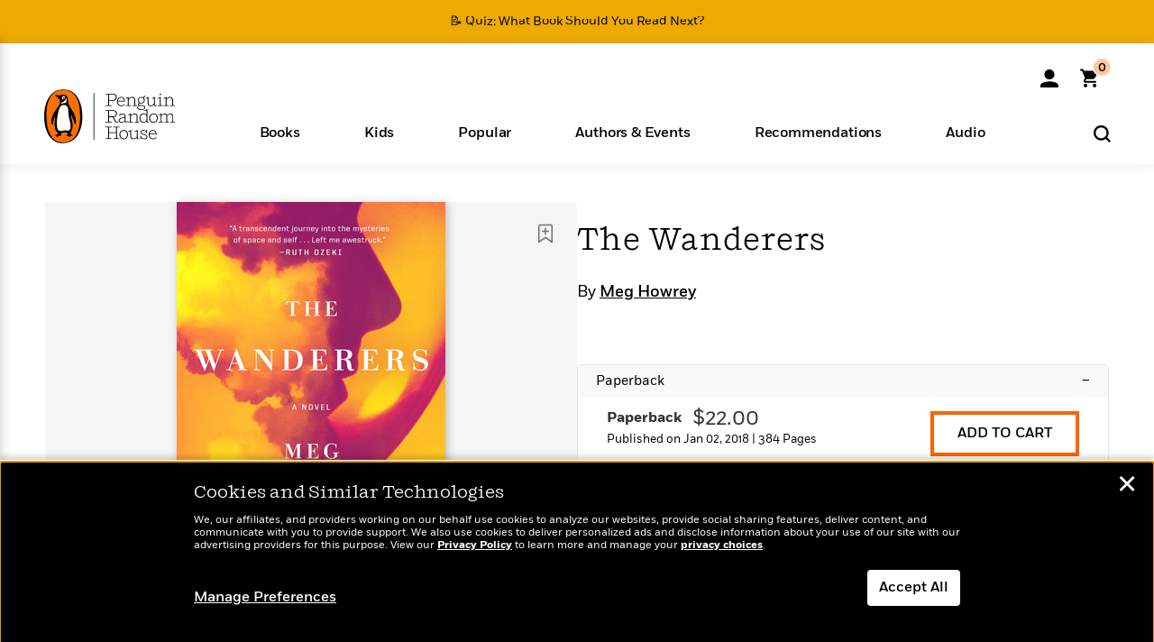

--- FILE ---
content_type: text/html; charset=UTF-8
request_url: https://www.penguinrandomhouse.com/books/538404/the-wanderers-by-meg-howrey/9780399574641/
body_size: 95010
content:
<!DOCTYPE html>
<!--[if IE 7]>
<html class="ie ie7" lang="en-US" class="no-js">
<![endif]-->
<!--[if IE 8]>
<html class="ie ie8" lang="en-US" class="no-js">
<![endif]-->
<!--[if !(IE 7) | !(IE 8) ]><!-->
<html lang="en-US" class="no-js">
<!--<![endif]-->
<head>
	<meta charset="UTF-8">
	<meta name="viewport" content="initial-scale=1,width=device-width,height=device-height" />
		        
<meta property="og:site_name" content="PenguinRandomhouse.com"/>
<meta property="fb:app_id" content="356679881167712"/>
<meta name="twitter:card" content="summary"/>
<meta name="twitter:site" content="@penguinrandomhouse"/>
<title>The Wanderers by Meg Howrey: 9780399574641 | PenguinRandomHouse.com: Books</title>
<meta itemprop="name" content="The Wanderers by Meg Howrey: 9780399574641 | PenguinRandomHouse.com: Books"/>
<meta property="og:title" content="The Wanderers by Meg Howrey: 9780399574641 | PenguinRandomHouse.com: Books"/>
<meta name="twitter:title" content="The Wanderers by Meg Howrey: 9780399574641 | PenguinRandomHouse.com: Books"/>
<meta property="fb:pages" content="13673457388"/>
<meta name="description" content="A brilliantly inventive novel about three astronauts training for the first-ever mission to Mars, an experience that will push the boundary between real..."/>
<meta itemprop="description" content="A brilliantly inventive novel about three astronauts training for the first-ever mission to Mars, an experience that will push the boundary between real and unreal, test their relationships, and leave..."/>
<meta property="og:description" content="A brilliantly inventive novel about three astronauts training for the first-ever mission to Mars, an experience that will push the boundary between real and unreal, test their relationships, and leave..."/>
<meta name="twitter:description" content="A brilliantly inventive novel about three astronauts training for the first-ever mission to Mars, an experience that will push the boundary between real and unreal, test their relationships,..."/>
<meta property="og:url" content="https://www.penguinrandomhouse.com/books/538404/the-wanderers-by-meg-howrey/9780399574641"/>
<meta itemprop="image" content="https://images3.penguinrandomhouse.com/smedia/9780399574641"/>
<meta itemprop="thumbnail" content="https://images3.penguinrandomhouse.com/smedia/9780399574641"/>
<meta property="og:image" content="https://images3.penguinrandomhouse.com/smedia/9780399574641"/>
<meta name="twitter:image" content="https://images3.penguinrandomhouse.com/smedia/9780399574641"/>
<meta itemprop="price" content="22"/>
<meta itemprop="priceCurrency" content="USD"/>
<meta property="og:price:currency" content="USD"/>
<meta property="og:price:amount" content="22"/>
<link rel="alternate" hreflang="en" href="https://www.penguinrandomhouse.com/books/538404/the-wanderers-by-meg-howrey/"/>
<link rel="alternate" hreflang="en-ca" href="https://www.penguinrandomhouse.ca/books/538404/the-wanderers-by-meg-howrey/9780399574641"/>
<meta property="og:type" content="product"/>
<meta name="format-detection" content="telephone=no"/>
<meta name="twitter:url" content="https://www.penguinrandomhouse.com/books/538404/the-wanderers-by-meg-howrey/"/>
<meta name="twitter:url:preview" content="https://www.penguinrandomhouse.com/books/538404/the-wanderers-by-meg-howrey/9780399574641#excerpt"/>
<meta name="twitter:text:isbn" content="9780399574641"/>
<meta name="twitter:text:cta" content="Start reading"/>
<meta property="og:availability" content="instock"/>
<meta name="Tealium" content="Tealium meta values" data-book-title="The Wanderers" data-book-authors="Meg Howrey" data-book-isbn="9780399574641" data-book-imprint="G.P. Putnam&#039;s Sons" data-book-division="" data-book-format="Paperback" data-page-type="product"/>


	<!--[if lt IE 9]>
	<script src="https://www.penguinrandomhouse.com/wp-content/themes/penguinrandomhouse/js/ie.min.js"></script>
	<![endif]-->
	<!--[if IE 9]>
		<link rel='stylesheet' id='global-ie9-css' href='/wp-content/themes/penguinrandomhouse/css/ie9.min.css' type='text/css' media='all' />
	<![endif]-->
  <script>
  var images_url_pattern = "https:\/\/images%d.penguinrandomhouse.com%s",  images_url_buckets = 4;
 var series_images_url_dir = "https:\/\/assets.penguinrandomhouse.com\/series-images\/", readdown_images_url_dir = "https:\/\/assets.penguinrandomhouse.com\/the-read-down-images\/", category_images_url_dir = "https:\/\/assets.penguinrandomhouse.com\/category-images\/";
</script>

    <style> html.fouc-factor{ opacity:0; filter:alpha(opacity=0); } </style>

	<script> var htmlClass = document.getElementsByTagName( "html" )[0].getAttribute( "class" ); document.getElementsByTagName( "html" )[0].setAttribute( "class", htmlClass.replace( /no-js/, "fouc-factor" ) ); </script>
	<meta name='robots' content='index, follow, max-image-preview:large, max-snippet:-1, max-video-preview:-1' />
	<style>img:is([sizes="auto" i], [sizes^="auto," i]) { contain-intrinsic-size: 3000px 1500px }</style>
	<link rel="preload" href="/wp-content/themes/penguinrandomhouse/fonts/Fort-Medium.woff2" as="font" type="font/woff2" crossorigin>
<link rel="preload" href="/wp-content/themes/penguinrandomhouse/fonts/Fort-Light.woff2" as="font" type="font/woff2" crossorigin>
<link rel="preload" href="/wp-content/themes/penguinrandomhouse/fonts/Shift-Light.woff2" as="font" type="font/woff2" crossorigin>
<link rel="preload" href="/wp-content/themes/penguinrandomhouse/fonts/Shift-Book.woff2" as="font" type="font/woff2" crossorigin>
<link rel="preload" href="/wp-content/themes/penguinrandomhouse/fonts/Fort-Book.woff2" as="font" type="font/woff2" crossorigin>
<link rel="preload" href="/wp-content/themes/penguinrandomhouse/fonts/Shift-BookItalic.woff2" as="font" type="font/woff2" crossorigin>
<link rel='dns-prefetch' href='//ajax.googleapis.com' />
<link rel='stylesheet' id='wp-block-library-css' href='https://www.penguinrandomhouse.com/wp-includes/css/dist/block-library/style.min.css?ver=6.8.3' type='text/css' media='all' />
<style id='classic-theme-styles-inline-css' type='text/css'>
/*! This file is auto-generated */
.wp-block-button__link{color:#fff;background-color:#32373c;border-radius:9999px;box-shadow:none;text-decoration:none;padding:calc(.667em + 2px) calc(1.333em + 2px);font-size:1.125em}.wp-block-file__button{background:#32373c;color:#fff;text-decoration:none}
</style>
<style id='global-styles-inline-css' type='text/css'>
:root{--wp--preset--aspect-ratio--square: 1;--wp--preset--aspect-ratio--4-3: 4/3;--wp--preset--aspect-ratio--3-4: 3/4;--wp--preset--aspect-ratio--3-2: 3/2;--wp--preset--aspect-ratio--2-3: 2/3;--wp--preset--aspect-ratio--16-9: 16/9;--wp--preset--aspect-ratio--9-16: 9/16;--wp--preset--color--black: #000000;--wp--preset--color--cyan-bluish-gray: #abb8c3;--wp--preset--color--white: #ffffff;--wp--preset--color--pale-pink: #f78da7;--wp--preset--color--vivid-red: #cf2e2e;--wp--preset--color--luminous-vivid-orange: #ff6900;--wp--preset--color--luminous-vivid-amber: #fcb900;--wp--preset--color--light-green-cyan: #7bdcb5;--wp--preset--color--vivid-green-cyan: #00d084;--wp--preset--color--pale-cyan-blue: #8ed1fc;--wp--preset--color--vivid-cyan-blue: #0693e3;--wp--preset--color--vivid-purple: #9b51e0;--wp--preset--gradient--vivid-cyan-blue-to-vivid-purple: linear-gradient(135deg,rgba(6,147,227,1) 0%,rgb(155,81,224) 100%);--wp--preset--gradient--light-green-cyan-to-vivid-green-cyan: linear-gradient(135deg,rgb(122,220,180) 0%,rgb(0,208,130) 100%);--wp--preset--gradient--luminous-vivid-amber-to-luminous-vivid-orange: linear-gradient(135deg,rgba(252,185,0,1) 0%,rgba(255,105,0,1) 100%);--wp--preset--gradient--luminous-vivid-orange-to-vivid-red: linear-gradient(135deg,rgba(255,105,0,1) 0%,rgb(207,46,46) 100%);--wp--preset--gradient--very-light-gray-to-cyan-bluish-gray: linear-gradient(135deg,rgb(238,238,238) 0%,rgb(169,184,195) 100%);--wp--preset--gradient--cool-to-warm-spectrum: linear-gradient(135deg,rgb(74,234,220) 0%,rgb(151,120,209) 20%,rgb(207,42,186) 40%,rgb(238,44,130) 60%,rgb(251,105,98) 80%,rgb(254,248,76) 100%);--wp--preset--gradient--blush-light-purple: linear-gradient(135deg,rgb(255,206,236) 0%,rgb(152,150,240) 100%);--wp--preset--gradient--blush-bordeaux: linear-gradient(135deg,rgb(254,205,165) 0%,rgb(254,45,45) 50%,rgb(107,0,62) 100%);--wp--preset--gradient--luminous-dusk: linear-gradient(135deg,rgb(255,203,112) 0%,rgb(199,81,192) 50%,rgb(65,88,208) 100%);--wp--preset--gradient--pale-ocean: linear-gradient(135deg,rgb(255,245,203) 0%,rgb(182,227,212) 50%,rgb(51,167,181) 100%);--wp--preset--gradient--electric-grass: linear-gradient(135deg,rgb(202,248,128) 0%,rgb(113,206,126) 100%);--wp--preset--gradient--midnight: linear-gradient(135deg,rgb(2,3,129) 0%,rgb(40,116,252) 100%);--wp--preset--font-size--small: 13px;--wp--preset--font-size--medium: 20px;--wp--preset--font-size--large: 36px;--wp--preset--font-size--x-large: 42px;--wp--preset--spacing--20: 0.44rem;--wp--preset--spacing--30: 0.67rem;--wp--preset--spacing--40: 1rem;--wp--preset--spacing--50: 1.5rem;--wp--preset--spacing--60: 2.25rem;--wp--preset--spacing--70: 3.38rem;--wp--preset--spacing--80: 5.06rem;--wp--preset--shadow--natural: 6px 6px 9px rgba(0, 0, 0, 0.2);--wp--preset--shadow--deep: 12px 12px 50px rgba(0, 0, 0, 0.4);--wp--preset--shadow--sharp: 6px 6px 0px rgba(0, 0, 0, 0.2);--wp--preset--shadow--outlined: 6px 6px 0px -3px rgba(255, 255, 255, 1), 6px 6px rgba(0, 0, 0, 1);--wp--preset--shadow--crisp: 6px 6px 0px rgba(0, 0, 0, 1);}:where(.is-layout-flex){gap: 0.5em;}:where(.is-layout-grid){gap: 0.5em;}body .is-layout-flex{display: flex;}.is-layout-flex{flex-wrap: wrap;align-items: center;}.is-layout-flex > :is(*, div){margin: 0;}body .is-layout-grid{display: grid;}.is-layout-grid > :is(*, div){margin: 0;}:where(.wp-block-columns.is-layout-flex){gap: 2em;}:where(.wp-block-columns.is-layout-grid){gap: 2em;}:where(.wp-block-post-template.is-layout-flex){gap: 1.25em;}:where(.wp-block-post-template.is-layout-grid){gap: 1.25em;}.has-black-color{color: var(--wp--preset--color--black) !important;}.has-cyan-bluish-gray-color{color: var(--wp--preset--color--cyan-bluish-gray) !important;}.has-white-color{color: var(--wp--preset--color--white) !important;}.has-pale-pink-color{color: var(--wp--preset--color--pale-pink) !important;}.has-vivid-red-color{color: var(--wp--preset--color--vivid-red) !important;}.has-luminous-vivid-orange-color{color: var(--wp--preset--color--luminous-vivid-orange) !important;}.has-luminous-vivid-amber-color{color: var(--wp--preset--color--luminous-vivid-amber) !important;}.has-light-green-cyan-color{color: var(--wp--preset--color--light-green-cyan) !important;}.has-vivid-green-cyan-color{color: var(--wp--preset--color--vivid-green-cyan) !important;}.has-pale-cyan-blue-color{color: var(--wp--preset--color--pale-cyan-blue) !important;}.has-vivid-cyan-blue-color{color: var(--wp--preset--color--vivid-cyan-blue) !important;}.has-vivid-purple-color{color: var(--wp--preset--color--vivid-purple) !important;}.has-black-background-color{background-color: var(--wp--preset--color--black) !important;}.has-cyan-bluish-gray-background-color{background-color: var(--wp--preset--color--cyan-bluish-gray) !important;}.has-white-background-color{background-color: var(--wp--preset--color--white) !important;}.has-pale-pink-background-color{background-color: var(--wp--preset--color--pale-pink) !important;}.has-vivid-red-background-color{background-color: var(--wp--preset--color--vivid-red) !important;}.has-luminous-vivid-orange-background-color{background-color: var(--wp--preset--color--luminous-vivid-orange) !important;}.has-luminous-vivid-amber-background-color{background-color: var(--wp--preset--color--luminous-vivid-amber) !important;}.has-light-green-cyan-background-color{background-color: var(--wp--preset--color--light-green-cyan) !important;}.has-vivid-green-cyan-background-color{background-color: var(--wp--preset--color--vivid-green-cyan) !important;}.has-pale-cyan-blue-background-color{background-color: var(--wp--preset--color--pale-cyan-blue) !important;}.has-vivid-cyan-blue-background-color{background-color: var(--wp--preset--color--vivid-cyan-blue) !important;}.has-vivid-purple-background-color{background-color: var(--wp--preset--color--vivid-purple) !important;}.has-black-border-color{border-color: var(--wp--preset--color--black) !important;}.has-cyan-bluish-gray-border-color{border-color: var(--wp--preset--color--cyan-bluish-gray) !important;}.has-white-border-color{border-color: var(--wp--preset--color--white) !important;}.has-pale-pink-border-color{border-color: var(--wp--preset--color--pale-pink) !important;}.has-vivid-red-border-color{border-color: var(--wp--preset--color--vivid-red) !important;}.has-luminous-vivid-orange-border-color{border-color: var(--wp--preset--color--luminous-vivid-orange) !important;}.has-luminous-vivid-amber-border-color{border-color: var(--wp--preset--color--luminous-vivid-amber) !important;}.has-light-green-cyan-border-color{border-color: var(--wp--preset--color--light-green-cyan) !important;}.has-vivid-green-cyan-border-color{border-color: var(--wp--preset--color--vivid-green-cyan) !important;}.has-pale-cyan-blue-border-color{border-color: var(--wp--preset--color--pale-cyan-blue) !important;}.has-vivid-cyan-blue-border-color{border-color: var(--wp--preset--color--vivid-cyan-blue) !important;}.has-vivid-purple-border-color{border-color: var(--wp--preset--color--vivid-purple) !important;}.has-vivid-cyan-blue-to-vivid-purple-gradient-background{background: var(--wp--preset--gradient--vivid-cyan-blue-to-vivid-purple) !important;}.has-light-green-cyan-to-vivid-green-cyan-gradient-background{background: var(--wp--preset--gradient--light-green-cyan-to-vivid-green-cyan) !important;}.has-luminous-vivid-amber-to-luminous-vivid-orange-gradient-background{background: var(--wp--preset--gradient--luminous-vivid-amber-to-luminous-vivid-orange) !important;}.has-luminous-vivid-orange-to-vivid-red-gradient-background{background: var(--wp--preset--gradient--luminous-vivid-orange-to-vivid-red) !important;}.has-very-light-gray-to-cyan-bluish-gray-gradient-background{background: var(--wp--preset--gradient--very-light-gray-to-cyan-bluish-gray) !important;}.has-cool-to-warm-spectrum-gradient-background{background: var(--wp--preset--gradient--cool-to-warm-spectrum) !important;}.has-blush-light-purple-gradient-background{background: var(--wp--preset--gradient--blush-light-purple) !important;}.has-blush-bordeaux-gradient-background{background: var(--wp--preset--gradient--blush-bordeaux) !important;}.has-luminous-dusk-gradient-background{background: var(--wp--preset--gradient--luminous-dusk) !important;}.has-pale-ocean-gradient-background{background: var(--wp--preset--gradient--pale-ocean) !important;}.has-electric-grass-gradient-background{background: var(--wp--preset--gradient--electric-grass) !important;}.has-midnight-gradient-background{background: var(--wp--preset--gradient--midnight) !important;}.has-small-font-size{font-size: var(--wp--preset--font-size--small) !important;}.has-medium-font-size{font-size: var(--wp--preset--font-size--medium) !important;}.has-large-font-size{font-size: var(--wp--preset--font-size--large) !important;}.has-x-large-font-size{font-size: var(--wp--preset--font-size--x-large) !important;}
:where(.wp-block-post-template.is-layout-flex){gap: 1.25em;}:where(.wp-block-post-template.is-layout-grid){gap: 1.25em;}
:where(.wp-block-columns.is-layout-flex){gap: 2em;}:where(.wp-block-columns.is-layout-grid){gap: 2em;}
:root :where(.wp-block-pullquote){font-size: 1.5em;line-height: 1.6;}
</style>
<link rel='stylesheet' id='twentyfourteen-style-css' href='https://www.penguinrandomhouse.com/wp-content/themes/penguinrandomhouse/style.css?ver=cb20251118041215' type='text/css' media='all' />
<!--[if lt IE 9]>
<link rel='stylesheet' id='twentyfourteen-ie-css' href='https://www.penguinrandomhouse.com/wp-content/themes/penguinrandomhouse/css/ie.css?ver=cb20251118041215' type='text/css' media='all' />
<![endif]-->
<link rel='stylesheet' id='primary_newsletter_styles-css' href='https://www.penguinrandomhouse.com/wp-content/themes/penguinrandomhouse/build/newsletter.css?ver=cb20251118041215' type='text/css' media='all' />
<style id='akismet-widget-style-inline-css' type='text/css'>

			.a-stats {
				--akismet-color-mid-green: #357b49;
				--akismet-color-white: #fff;
				--akismet-color-light-grey: #f6f7f7;

				max-width: 350px;
				width: auto;
			}

			.a-stats * {
				all: unset;
				box-sizing: border-box;
			}

			.a-stats strong {
				font-weight: 600;
			}

			.a-stats a.a-stats__link,
			.a-stats a.a-stats__link:visited,
			.a-stats a.a-stats__link:active {
				background: var(--akismet-color-mid-green);
				border: none;
				box-shadow: none;
				border-radius: 8px;
				color: var(--akismet-color-white);
				cursor: pointer;
				display: block;
				font-family: -apple-system, BlinkMacSystemFont, 'Segoe UI', 'Roboto', 'Oxygen-Sans', 'Ubuntu', 'Cantarell', 'Helvetica Neue', sans-serif;
				font-weight: 500;
				padding: 12px;
				text-align: center;
				text-decoration: none;
				transition: all 0.2s ease;
			}

			/* Extra specificity to deal with TwentyTwentyOne focus style */
			.widget .a-stats a.a-stats__link:focus {
				background: var(--akismet-color-mid-green);
				color: var(--akismet-color-white);
				text-decoration: none;
			}

			.a-stats a.a-stats__link:hover {
				filter: brightness(110%);
				box-shadow: 0 4px 12px rgba(0, 0, 0, 0.06), 0 0 2px rgba(0, 0, 0, 0.16);
			}

			.a-stats .count {
				color: var(--akismet-color-white);
				display: block;
				font-size: 1.5em;
				line-height: 1.4;
				padding: 0 13px;
				white-space: nowrap;
			}
		
</style>
<script type="text/javascript" src="https://ajax.googleapis.com/ajax/libs/jquery/3.7.1/jquery.min.js?ver=3.7.1" id="jquery-js"></script>
<script type="text/javascript" src="https://www.penguinrandomhouse.com/wp-content/themes/penguinrandomhouse/js/slick.min.js?ver=1.6.0" id="slick-js"></script>
<!-- Stream WordPress user activity plugin v4.1.1 -->
<link rel='canonical' href='https://www.penguinrandomhouse.com/books/538404/the-wanderers-by-meg-howrey/' />
<style type="text/css">.recentcomments a{display:inline !important;padding:0 !important;margin:0 !important;}</style><!-- WP_Route:  content_product_details_4_1_2_0 --><script>var GLOBAL_routeUrl = 'https://www.penguinrandomhouse.com/books/538404/the-wanderers-by-meg-howrey/9780399574641/';</script>
	<link rel="stylesheet" href="https://www.penguinrandomhouse.com/wp-content/themes/penguinrandomhouse/css/product.min.css?vers=cb20251118041215" media="all" />
<script><!-- 
	var GLOBAL_newslettersSignupObject = {"acquisition_code":"PRH_BOOKPAGE_STATIC_ONGOING","workId":"538404"};
 
--></script>	<script type="text/javascript">
		window.cartUrl='https://cart.penguinrandomhouse.com';
		window.piiUrl='https://account.penguinrandomhouse.com';
		window.destroyUrl='https://cart.penguinrandomhouse.com/prhcart/logout.php';
    window.profileUrl="https:\/\/profile.penguinrandomhouse.com\/";
	</script>
			<script type="text/javascript">var acc_url='';</script>
    	<noscript><link rel='stylesheet' id='no-js-global-css' href='/wp-content/themes/penguinrandomhouse/styles-nojs.min.css?ver=cb20251118041215' type='text/css' media='all' /></noscript>
    <link rel='stylesheet' id='global-print-css' href='/wp-content/themes/penguinrandomhouse/styles-print.min.css?ver=cb20251118041215' type='text/css' media='print' />
    <link rel="icon" href="https://www.penguinrandomhouse.com/favicon-16x16.png" type="image/png" sizes="16x16" />
    <link rel="icon" href="https://www.penguinrandomhouse.com/favicon-32x32.png" type="image/png" sizes="32x32" />
    <link rel="icon" href="https://www.penguinrandomhouse.com/favicon-192x192.png" type="image/png" sizes="192x192" />
</head>

<body class="wp-singular wp_router_page-template-default single single-wp_router_page postid-5 wp-embed-responsive wp-theme-penguinrandomhouse group-blog masthead-fixed full-width singular">
    	    <a id="skip_to_main" href="#mainblock">Skip to Main Content (Press Enter)</a>
                <a id="site-ribbon" class="promo-strip hidden site-banner-wide-link" style="background-color: #edaa00;" href="https://www.penguinrandomhouse.com/articles/quiz-what-book-should-you-read-next/" target="_self">
                    <div class="site-banner-content">
                            <div class="site-banner-content-text">
                <div class="site-banner-desktop-copy" data-link-count="0">
                  📝 Quiz: What Book Should You Read Next?                </div>
                <div class="site-banner-mobile-copy" data-link-count="0">
                  📝 Quiz: What Book Should You Read Next?                </div>
              </div>
                          </div>
                  </a>
              
	
	<!-- Start Tealium tag -->
	<script type="text/javascript">
        
var utag_data={"page_name":"The Wanderers by Meg Howrey: 9780399574641 | PenguinRandomHouse.com: Books","code_release_version":"cb20251118041215","product_list_price":[22],"product_isbn":[9780399574641],"product_title":["The Wanderers"],"product_author":["Meg Howrey"],"product_author_id":["116988"],"retailer_link_present":"yes","page_type":"Product Detail Page","product_imprint":["G.P. Putnam's Sons"],"product_format":["Paperback"],"product_work_id":["538404"],"product_category":["Literary Fiction | Science Fiction | Fiction"],"product_division":["Penguin Adult HC\/TR"],"auth_count":1,"module_type":["authordetail","contributorblock"],"module_variation":"Load","module_present":"cartbutton,audiowidget,lookinside,readexcerpt","pdp_dropdown":"Book Description, Praise, Product Details, Author Interview, Guides & Resources","event_type":"recommendation_load","ip_country":"US","website_banner":"Get a FREE Books of the Moment sampler!"};
(function() {
    const cookies = document.cookie.split( '; ');
    const couponCode = cookies.find( function( cookie ) {
        return cookie.trim().startsWith( 'couponCode' );
    });
    if (couponCode && couponCode.split( '=' )[1] == 'EMP50')
        utag_data.user_status = 'internal';
    else
        utag_data.user_status = 'external';
    var prevPageTeal = cookies.find( function( cookie ) {
        return cookie.trim().startsWith( 'next_page_teal' );
    } );

    var one_hour_ago = new Date();
    one_hour_ago.setTime( one_hour_ago.getTime() - ( 60 * 1000 ) );
    if ( prevPageTeal ) {
        prevPageTeal = prevPageTeal.split( '=' )[1];
        utag_data = Object.assign(utag_data, JSON.parse(prevPageTeal));
        document.cookie = "next_page_teal= ; expires=" + one_hour_ago.toGMTString();
    }
    var removeFromTeal = cookies.find( function( cookie ) {
        return cookie.trim().startsWith( 'remove_from_teal' );
    } );
    if ( removeFromTeal ) {
        removeFromTeal = JSON.parse( removeFromTeal.split( '=' )[1] );
        for ( var i = 0; i < removeFromTeal.length; i++ ) {
            delete utag_data[ removeFromTeal[ i ] ];
        }
    }
    if ( window.location.pathname.startsWith( '/interactive/todays-top-books' ) ) {
        var archive = window.location.pathname.length > 30;
        var page_name = archive ? 'Archive' : 'Main';
        utag_data.page_type = 'Top Books ' + page_name + ' Page';
    }

    if ( sessionStorage.getItem( 'takeover' ) ) {
        sessionStorage.removeItem( 'takeover' );
    }

    if ( window.location.search.includes( 'cdi=' ) ) {
        // check for cdi param and set session storage if present
        sessionStorage.setItem( 'has_cdi', 'true' );
    }
    if ( sessionStorage.getItem( 'has_cdi' ) && ( window.location.pathname.startsWith( '/articles/' ) || window.location.pathname.startsWith( '/the-read-down/' ) ) ) {
        // if this value is present, and we are on an article or read down page, do not show takeovers
        document.getElementsByTagName('body')[0].classList.add('disable-cta');
    }
})();
	</script>
	    <script type="text/javascript">
		(function(a,b,c,d){
		a='//tags.tiqcdn.com/utag/random/rhcorp-prh/prod/utag.js';
		b=document;c='script';d=b.createElement(c);d.src=a;d.type='text/java'+c;d.async=true;
		a=b.getElementsByTagName(c)[0];a.parentNode.insertBefore(d,a);
		})();
	</script>
	<!-- / End Tealium tag -->

	
    <div class="backdrop"></div>

    <div id="condensed-side-nav" aria-hidden="true">
      <div class="top menu-toggle-container">
          <div class="close-button-container">
              <?xml version="1.0" encoding="UTF-8"?>
<svg id="menu-close" class="desktop-show" tabindex="-1" viewBox="0 0 17 17" version="1.1" xmlns="http://www.w3.org/2000/svg" xmlns:xlink="http://www.w3.org/1999/xlink">
    <g stroke="none" stroke-width="1" fill="none" fill-rule="evenodd">
        <g transform="translate(-1238.000000, -167.000000)" fill="#000000" stroke="#000000">
            <g transform="translate(1239.000000, 168.000000)">
                <path d="M0.432173232,15.5897546 C0.330501361,15.5897546 0.228829491,15.5551862 0.12715762,15.4541921 C-0.0422954982,15.284739 -0.0422954982,15.013614 0.12715762,14.8777126 L14.8695789,0.169520899 C15.039032,6.77812472e-05 15.2762664,6.77812472e-05 15.4457195,0.169520899 C15.6151726,0.338974017 15.6151726,0.610099006 15.4457195,0.779552124 L0.737188844,15.4880828 C0.669407597,15.5555251 0.533845103,15.5897546 0.432173232,15.5897546"></path>
                <g>
                    <path d="M15.1405005,15.5897546 C15.0388287,15.5897546 14.9371568,15.5551862 14.8361627,15.4541921 L0.1608449,0.779552124 C-0.00860821839,0.610099006 -0.00860821839,0.338974017 0.1608449,0.203411523 C0.330298018,0.0339584048 0.601761913,0.0339584048 0.736985501,0.203411523 L15.4455161,14.9119422 C15.6149693,15.0813953 15.6149693,15.3525203 15.4455161,15.4880828 C15.3777349,15.5555251 15.2425113,15.5897546 15.1405005,15.5897546"></path>
                </g>
            </g>
        </g>
    </g>
</svg>
          </div>
      </div>
      <div class="scrollable-area" role="navigation" aria-label="side-nav">
        <div id="mobile_search"></div>
        <div id="container-top" class="nav-container">
          <div id="condensed-top-level" class="top-level">
            <menu class="nav-item-list">
                                <button class="nav-item no-mouse-outline" aria-haspopup="true" tabindex="-1" aria-expanded="false" role="button">
                    <p class="nav-item-text">Books</p>
                    <?xml version="1.0" encoding="UTF-8"?>
<svg class="nav-item-arrow" width="8px" height="14px" viewBox="0 0 8 14" version="1.1" xmlns="http://www.w3.org/2000/svg" xmlns:xlink="http://www.w3.org/1999/xlink">
    <g stroke="none" stroke-width="1" fill="none" fill-rule="evenodd">
        <g transform="translate(-372.000000, -165.000000)" fill="#FF6500" stroke="#FF6500">
            <path d="M373,177.3177 C373,177.113163 373.061224,176.976805 373.183673,176.840447 L377.530612,171.999744 L373.183673,167.159042 C372.938776,166.886326 372.938776,166.477252 373.183673,166.204537 C373.428571,165.931821 373.795918,165.931821 374.040816,166.204537 L378.816327,171.522492 C379.061224,171.795208 379.061224,172.204281 378.816327,172.476997 L374.040816,177.794952 C373.795918,178.068349 373.428571,178.068349 373.183673,177.794952 C373.061224,177.658594 373,177.522236 373,177.3177"></path>
        </g>
    </g>
</svg>
                  </button>
                                  <button class="nav-item no-mouse-outline" aria-haspopup="true" tabindex="-1" aria-expanded="false" role="button">
                    <p class="nav-item-text">Kids</p>
                    <?xml version="1.0" encoding="UTF-8"?>
<svg class="nav-item-arrow" width="8px" height="14px" viewBox="0 0 8 14" version="1.1" xmlns="http://www.w3.org/2000/svg" xmlns:xlink="http://www.w3.org/1999/xlink">
    <g stroke="none" stroke-width="1" fill="none" fill-rule="evenodd">
        <g transform="translate(-372.000000, -165.000000)" fill="#FF6500" stroke="#FF6500">
            <path d="M373,177.3177 C373,177.113163 373.061224,176.976805 373.183673,176.840447 L377.530612,171.999744 L373.183673,167.159042 C372.938776,166.886326 372.938776,166.477252 373.183673,166.204537 C373.428571,165.931821 373.795918,165.931821 374.040816,166.204537 L378.816327,171.522492 C379.061224,171.795208 379.061224,172.204281 378.816327,172.476997 L374.040816,177.794952 C373.795918,178.068349 373.428571,178.068349 373.183673,177.794952 C373.061224,177.658594 373,177.522236 373,177.3177"></path>
        </g>
    </g>
</svg>
                  </button>
                                  <button class="nav-item no-mouse-outline" aria-haspopup="true" tabindex="-1" aria-expanded="false" role="button">
                    <p class="nav-item-text">Popular</p>
                    <?xml version="1.0" encoding="UTF-8"?>
<svg class="nav-item-arrow" width="8px" height="14px" viewBox="0 0 8 14" version="1.1" xmlns="http://www.w3.org/2000/svg" xmlns:xlink="http://www.w3.org/1999/xlink">
    <g stroke="none" stroke-width="1" fill="none" fill-rule="evenodd">
        <g transform="translate(-372.000000, -165.000000)" fill="#FF6500" stroke="#FF6500">
            <path d="M373,177.3177 C373,177.113163 373.061224,176.976805 373.183673,176.840447 L377.530612,171.999744 L373.183673,167.159042 C372.938776,166.886326 372.938776,166.477252 373.183673,166.204537 C373.428571,165.931821 373.795918,165.931821 374.040816,166.204537 L378.816327,171.522492 C379.061224,171.795208 379.061224,172.204281 378.816327,172.476997 L374.040816,177.794952 C373.795918,178.068349 373.428571,178.068349 373.183673,177.794952 C373.061224,177.658594 373,177.522236 373,177.3177"></path>
        </g>
    </g>
</svg>
                  </button>
                                  <button class="nav-item no-mouse-outline" aria-haspopup="true" tabindex="-1" aria-expanded="false" role="button">
                    <p class="nav-item-text">Authors & Events</p>
                    <?xml version="1.0" encoding="UTF-8"?>
<svg class="nav-item-arrow" width="8px" height="14px" viewBox="0 0 8 14" version="1.1" xmlns="http://www.w3.org/2000/svg" xmlns:xlink="http://www.w3.org/1999/xlink">
    <g stroke="none" stroke-width="1" fill="none" fill-rule="evenodd">
        <g transform="translate(-372.000000, -165.000000)" fill="#FF6500" stroke="#FF6500">
            <path d="M373,177.3177 C373,177.113163 373.061224,176.976805 373.183673,176.840447 L377.530612,171.999744 L373.183673,167.159042 C372.938776,166.886326 372.938776,166.477252 373.183673,166.204537 C373.428571,165.931821 373.795918,165.931821 374.040816,166.204537 L378.816327,171.522492 C379.061224,171.795208 379.061224,172.204281 378.816327,172.476997 L374.040816,177.794952 C373.795918,178.068349 373.428571,178.068349 373.183673,177.794952 C373.061224,177.658594 373,177.522236 373,177.3177"></path>
        </g>
    </g>
</svg>
                  </button>
                                  <button class="nav-item no-mouse-outline" aria-haspopup="true" tabindex="-1" aria-expanded="false" role="button">
                    <p class="nav-item-text">Recommendations</p>
                    <?xml version="1.0" encoding="UTF-8"?>
<svg class="nav-item-arrow" width="8px" height="14px" viewBox="0 0 8 14" version="1.1" xmlns="http://www.w3.org/2000/svg" xmlns:xlink="http://www.w3.org/1999/xlink">
    <g stroke="none" stroke-width="1" fill="none" fill-rule="evenodd">
        <g transform="translate(-372.000000, -165.000000)" fill="#FF6500" stroke="#FF6500">
            <path d="M373,177.3177 C373,177.113163 373.061224,176.976805 373.183673,176.840447 L377.530612,171.999744 L373.183673,167.159042 C372.938776,166.886326 372.938776,166.477252 373.183673,166.204537 C373.428571,165.931821 373.795918,165.931821 374.040816,166.204537 L378.816327,171.522492 C379.061224,171.795208 379.061224,172.204281 378.816327,172.476997 L374.040816,177.794952 C373.795918,178.068349 373.428571,178.068349 373.183673,177.794952 C373.061224,177.658594 373,177.522236 373,177.3177"></path>
        </g>
    </g>
</svg>
                  </button>
                                  <button class="nav-item no-mouse-outline" aria-haspopup="true" tabindex="-1" aria-expanded="false" role="button">
                    <p class="nav-item-text">Audio</p>
                    <?xml version="1.0" encoding="UTF-8"?>
<svg class="nav-item-arrow" width="8px" height="14px" viewBox="0 0 8 14" version="1.1" xmlns="http://www.w3.org/2000/svg" xmlns:xlink="http://www.w3.org/1999/xlink">
    <g stroke="none" stroke-width="1" fill="none" fill-rule="evenodd">
        <g transform="translate(-372.000000, -165.000000)" fill="#FF6500" stroke="#FF6500">
            <path d="M373,177.3177 C373,177.113163 373.061224,176.976805 373.183673,176.840447 L377.530612,171.999744 L373.183673,167.159042 C372.938776,166.886326 372.938776,166.477252 373.183673,166.204537 C373.428571,165.931821 373.795918,165.931821 374.040816,166.204537 L378.816327,171.522492 C379.061224,171.795208 379.061224,172.204281 378.816327,172.476997 L374.040816,177.794952 C373.795918,178.068349 373.428571,178.068349 373.183673,177.794952 C373.061224,177.658594 373,177.522236 373,177.3177"></path>
        </g>
    </g>
</svg>
                  </button>
                            </menu>
            <div class="promo-section"><ul id="promos-container" class="promos-container"><li class="nav-promo-block">
                <a class="navigation-link no-mouse-outline" href="https://www.penguinrandomhouse.com/articles/how-to-read-more/" tabindex="-1" aria-label="How To Read More in 2025 Learn More" data-element="authors & events:featured:how to read more in 2025" data-category="authors & events" data-location="header">
                  <img class="nav-promo-image" src="https://assets.penguinrandomhouse.com/wp-content/uploads/2024/02/26151938/ReadMore_1200x628_600x314-nav.jpg" height="183" alt="How To Read More in 2025" />
                  <div class="nav-promo-text">How To Read More in 2025</div>
                  <div class="nav-promo-sub-text">Learn More<span class="nav-promo-sub-text-caret"> ></span></div>
                </a>
              </li><hr class="separator"><li class="nav-promo-block">
                <a class="navigation-link no-mouse-outline" href="https://www.readbrightly.com/native-american-history-experience-kids-teens/" tabindex="-1" aria-label="Books To Celebrate Native American Heritage Month Learn More" data-element="kids:featured:books to celebrate native american heritage month" data-category="kids" data-location="header">
                  <img class="nav-promo-image" src="https://assets.penguinrandomhouse.com/wp-content/uploads/2025/11/03100732/BRI_NativeAmericanHeritageMonth-850x607-1.jpg" height="183" alt="Books To Celebrate Native American Heritage Month" />
                  <div class="nav-promo-text">Books To Celebrate Native American Heritage Month</div>
                  <div class="nav-promo-sub-text">Learn More<span class="nav-promo-sub-text-caret"> ></span></div>
                </a>
              </li><hr class="separator"><li class="nav-promo-block">
                <a class="navigation-link no-mouse-outline" href="https://www.penguinrandomhouse.com/content-archive/" tabindex="-1" aria-label="Browse All Our Lists, Essays, and Interviews See What We’re Reading" data-element="recommendations:featured:browse all our lists, essays, and interviews" data-category="recommendations" data-location="header">
                  <img class="nav-promo-image" src="https://assets.penguinrandomhouse.com/wp-content/uploads/2024/02/05171902/content-archive-Homepage_600x314-nav.jpg" height="183" alt="Browse All Our Lists, Essays, and Interviews" />
                  <div class="nav-promo-text">Browse All Our Lists, Essays, and Interviews</div>
                  <div class="nav-promo-sub-text">See What We’re Reading<span class="nav-promo-sub-text-caret"> ></span></div>
                </a>
              </li></ul></div>          </div>
          <div id="Books" class="sub-nav-container" aria-hidden="true">
                <ul class="nav-item-list" role="menu">
                  <li class="secondary-nav-item top-level-text" role="none">
                    <div class="secondary-nav-return" aria-label="back to main navigation"><</div><a class="nav-item-text navigation-link no-mouse-outline" href="https://www.penguinrandomhouse.com/books/" target="_self" role="menuitem" tabindex="-1" data-element="books" data-location="header" data-category="books"><span class="link-text">Books</span><span class="caret">></span></a></li><li class="secondary-nav-item heading-item" role="none"><div class="nav-item-text">Popular</div></li><li class="secondary-nav-item" role="none"><a class="nav-item-text navigation-link no-mouse-outline" href="https://www.penguinrandomhouse.com/books/all-new-releases" target="_self" role="menuitem" tabindex="-1" data-element="books:popular:new & noteworthy" data-category="books" data-location="header">New & Noteworthy</a></li><li class="secondary-nav-item item-border-top" role="none"><a class="nav-item-text navigation-link no-mouse-outline" href="https://www.penguinrandomhouse.com/books/all-best-sellers/" target="_self" role="menuitem" tabindex="-1" data-element="books:popular:bestsellers" data-category="books" data-location="header">Bestsellers</a></li><li class="secondary-nav-item item-border-top" role="none"><a class="nav-item-text navigation-link no-mouse-outline" href="https://www.penguinrandomhouse.com/books/graphic-novels-manga/" target="_self" role="menuitem" tabindex="-1" data-element="books:popular:graphic novels & manga" data-category="books" data-location="header">Graphic Novels & Manga</a></li><li class="secondary-nav-item item-border-top" role="none"><a class="nav-item-text navigation-link no-mouse-outline" href="https://www.penguinrandomhouse.com/the-read-down/the-best-books-of-2025/" target="_self" role="menuitem" tabindex="-1" data-element="books:popular:the must-read books of 2025" data-category="books" data-location="header">The Must-Read Books of 2025</a></li><li class="secondary-nav-item item-border-top" role="none"><a class="nav-item-text navigation-link no-mouse-outline" href="https://www.penguinrandomhouse.com/cc/que-quieres-leer-hoy/?cat=Novedades" target="_self" role="menuitem" tabindex="-1" data-element="books:popular:popular books in spanish" data-category="books" data-location="header">Popular Books in Spanish</a></li><li class="secondary-nav-item item-border-top" role="none"><a class="nav-item-text navigation-link no-mouse-outline" href="https://www.penguinrandomhouse.com/books/all-coming-soon/" target="_self" role="menuitem" tabindex="-1" data-element="books:popular:coming soon" data-category="books" data-location="header">Coming Soon</a></li><li class="secondary-nav-item heading-item" role="none"><a class="nav-item-text navigation-link no-mouse-outline" href="https://www.penguinrandomhouse.com/books/fiction/" target="_self" role="menuitem" tabindex="-1" data-element="books:fiction" data-category="books" data-location="header">Fiction</a></li><li class="secondary-nav-item" role="none"><a class="nav-item-text navigation-link no-mouse-outline" href="https://www.penguinrandomhouse.com/books/classics/" target="_self" role="menuitem" tabindex="-1" data-element="books:fiction:classics" data-category="books" data-location="header">Classics</a></li><li class="secondary-nav-item item-border-top" role="none"><a class="nav-item-text navigation-link no-mouse-outline" href="https://www.penguinrandomhouse.com/books/romance/" target="_self" role="menuitem" tabindex="-1" data-element="books:fiction:romance" data-category="books" data-location="header">Romance</a></li><li class="secondary-nav-item item-border-top" role="none"><a class="nav-item-text navigation-link no-mouse-outline" href="https://www.penguinrandomhouse.com/books/literary-fiction/" target="_self" role="menuitem" tabindex="-1" data-element="books:fiction:literary fiction" data-category="books" data-location="header">Literary Fiction</a></li><li class="secondary-nav-item item-border-top" role="none"><a class="nav-item-text navigation-link no-mouse-outline" href="https://www.penguinrandomhouse.com/books/mystery-thriller/" target="_self" role="menuitem" tabindex="-1" data-element="books:fiction:mystery & thriller" data-category="books" data-location="header">Mystery & Thriller</a></li><li class="secondary-nav-item item-border-top" role="none"><a class="nav-item-text navigation-link no-mouse-outline" href="https://www.penguinrandomhouse.com/books/science-fiction/" target="_self" role="menuitem" tabindex="-1" data-element="books:fiction:science fiction" data-category="books" data-location="header">Science Fiction</a></li><li class="secondary-nav-item item-border-top" role="none"><a class="nav-item-text navigation-link no-mouse-outline" href="https://www.penguinrandomhouse.com/books/spanish-language-fiction/" target="_self" role="menuitem" tabindex="-1" data-element="books:fiction:spanish language fiction" data-category="books" data-location="header">Spanish Language Fiction</a></li><li class="secondary-nav-item heading-item" role="none"><a class="nav-item-text navigation-link no-mouse-outline" href="https://www.penguinrandomhouse.com/books/nonfiction/" target="_self" role="menuitem" tabindex="-1" data-element="books:nonfiction" data-category="books" data-location="header">Nonfiction</a></li><li class="secondary-nav-item" role="none"><a class="nav-item-text navigation-link no-mouse-outline" href="https://www.penguinrandomhouse.com/books/biography-memoir/" target="_self" role="menuitem" tabindex="-1" data-element="books:nonfiction:biographies & memoirs" data-category="books" data-location="header">Biographies & Memoirs</a></li><li class="secondary-nav-item item-border-top" role="none"><a class="nav-item-text navigation-link no-mouse-outline" href="https://www.penguinrandomhouse.com/books/wellness/" target="_self" role="menuitem" tabindex="-1" data-element="books:nonfiction:wellness" data-category="books" data-location="header">Wellness</a></li><li class="secondary-nav-item item-border-top" role="none"><a class="nav-item-text navigation-link no-mouse-outline" href="https://www.penguinrandomhouse.com/books/cookbooks/" target="_self" role="menuitem" tabindex="-1" data-element="books:nonfiction:cookbooks" data-category="books" data-location="header">Cookbooks</a></li><li class="secondary-nav-item item-border-top" role="none"><a class="nav-item-text navigation-link no-mouse-outline" href="https://www.penguinrandomhouse.com/books/history/" target="_self" role="menuitem" tabindex="-1" data-element="books:nonfiction:history" data-category="books" data-location="header">History</a></li><li class="secondary-nav-item item-border-top" role="none"><a class="nav-item-text navigation-link no-mouse-outline" href="https://www.penguinrandomhouse.com/books/spanish-language-nonfiction/" target="_self" role="menuitem" tabindex="-1" data-element="books:nonfiction:spanish language nonfiction" data-category="books" data-location="header">Spanish Language Nonfiction</a></li><li class="secondary-nav-item heading-item" role="none"><a class="nav-item-text navigation-link no-mouse-outline" href="https://www.penguinrandomhouse.com/series/" target="_self" role="menuitem" tabindex="-1" data-element="books:series" data-category="books" data-location="header">Series</a></li><li class="secondary-nav-item" role="none"><a class="nav-item-text navigation-link no-mouse-outline" href="https://www.penguinrandomhouse.com/series/TM9/a-thursday-murder-club-mystery/" target="_self" role="menuitem" tabindex="-1" data-element="books:series:a thursday murder club" data-category="books" data-location="header">A Thursday Murder Club</a></li><li class="secondary-nav-item item-border-top" role="none"><a class="nav-item-text navigation-link no-mouse-outline" href="https://www.penguinrandomhouse.com/series/F3Q/rebel-blue-ranch/" target="_self" role="menuitem" tabindex="-1" data-element="books:series:rebel blue ranch" data-category="books" data-location="header">Rebel Blue Ranch</a></li><li class="secondary-nav-item item-border-top" role="none"><a class="nav-item-text navigation-link no-mouse-outline" href="https://www.penguinrandomhouse.com/series/EX1/robert-langdon/" target="_self" role="menuitem" tabindex="-1" data-element="books:series:robert langdon" data-category="books" data-location="header">Robert Langdon</a></li><li class="secondary-nav-item item-border-top" role="none"><a class="nav-item-text navigation-link no-mouse-outline" href="https://www.penguinrandomhouse.com/series/SOO/a-song-of-ice-and-fire/" target="_self" role="menuitem" tabindex="-1" data-element="books:series:a song of ice and fire" data-category="books" data-location="header">A Song of Ice and Fire</a></li><li class="secondary-nav-item item-border-top" role="none"><a class="nav-item-text navigation-link no-mouse-outline" href="https://www.penguinrandomhouse.com/series/B45/penguin-clothbound-classics" target="_self" role="menuitem" tabindex="-1" data-element="books:series:penguin classics" data-category="books" data-location="header">Penguin Classics</a></li><li class="secondary-nav-item top-level-text footer" role="none">
                <div class="secondary-nav-return" aria-label="back to main navigation"><</div><a class="secondary-nav-view-all navigation-link" href="https://www.penguinrandomhouse.com/books/" target="_self" role="menuitem" tabindex="-1" aria-label="view all Books" data-element="books" data-location="header" data-category="books"><span class="link-text">View All</span><span class="caret">></span></a></li></ul></div><div id="Kids" class="sub-nav-container" aria-hidden="true">
                <ul class="nav-item-list" role="menu">
                  <li class="secondary-nav-item top-level-text" role="none">
                    <div class="secondary-nav-return" aria-label="back to main navigation"><</div><a class="nav-item-text navigation-link no-mouse-outline" href="https://www.penguinrandomhouse.com/kids-and-ya-books/" target="_self" role="menuitem" tabindex="-1" data-element="kids" data-location="header" data-category="kids"><span class="link-text">Kids</span><span class="caret">></span></a></li><li class="secondary-nav-item heading-item" role="none"><div class="nav-item-text">Popular</div></li><li class="secondary-nav-item" role="none"><a class="nav-item-text navigation-link no-mouse-outline" href="https://www.penguinrandomhouse.com/the-read-down/new-noteworthy-childrens-books/" target="_self" role="menuitem" tabindex="-1" data-element="kids:popular:new & noteworthy" data-category="kids" data-location="header">New & Noteworthy</a></li><li class="secondary-nav-item item-border-top" role="none"><a class="nav-item-text navigation-link no-mouse-outline" href="https://www.penguinrandomhouse.com/books/best-sellers-childrens" target="_self" role="menuitem" tabindex="-1" data-element="kids:popular:bestsellers" data-category="kids" data-location="header">Bestsellers</a></li><li class="secondary-nav-item item-border-top" role="none"><a class="nav-item-text navigation-link no-mouse-outline" href="https://www.penguinrandomhouse.com/the-read-down/award-winning-childrens-books/" target="_self" role="menuitem" tabindex="-1" data-element="kids:popular:award winners" data-category="kids" data-location="header">Award Winners</a></li><li class="secondary-nav-item item-border-top" role="none"><a class="nav-item-text navigation-link no-mouse-outline" href="https://www.penguinrandomhouse.com/shop/parenting/" target="_self" role="menuitem" tabindex="-1" data-element="kids:popular:the parenting book guide" data-category="kids" data-location="header">The Parenting Book Guide</a></li><li class="secondary-nav-item item-border-top" role="none"><a class="nav-item-text navigation-link no-mouse-outline" href="https://www.penguinrandomhouse.com/kids-and-ya-books/" target="_self" role="menuitem" tabindex="-1" data-element="kids:popular:kids' corner" data-category="kids" data-location="header">Kids' Corner</a></li><li class="secondary-nav-item item-border-top" role="none"><a class="nav-item-text navigation-link no-mouse-outline" href="https://www.penguinrandomhouse.com/the-read-down/books-to-get-your-child-reading-middle-grade/" target="_self" role="menuitem" tabindex="-1" data-element="kids:popular:books for middle graders" data-category="kids" data-location="header">Books for Middle Graders</a></li><li class="secondary-nav-item heading-item" role="none"><div class="nav-item-text">Trending Series</div></li><li class="secondary-nav-item" role="none"><a class="nav-item-text navigation-link no-mouse-outline" href="https://www.penguinrandomhouse.com/series/DWY/who-was/" target="_self" role="menuitem" tabindex="-1" data-element="kids:trending series:who was?" data-category="kids" data-location="header">Who Was?</a></li><li class="secondary-nav-item item-border-top" role="none"><a class="nav-item-text navigation-link no-mouse-outline" href="https://www.penguinrandomhouse.com/series/MT0/magic-tree-house-r/" target="_self" role="menuitem" tabindex="-1" data-element="kids:trending series:magic tree house" data-category="kids" data-location="header">Magic Tree House</a></li><li class="secondary-nav-item item-border-top" role="none"><a class="nav-item-text navigation-link no-mouse-outline" href="https://www.penguinrandomhouse.com/series/LKE/the-last-kids-on-earth/" target="_self" role="menuitem" tabindex="-1" data-element="kids:trending series:the last kids on earth" data-category="kids" data-location="header">The Last Kids on Earth</a></li><li class="secondary-nav-item item-border-top" role="none"><a class="nav-item-text navigation-link no-mouse-outline" href="https://www.penguinrandomhouse.com/series/DQ3/mad-libs/" target="_self" role="menuitem" tabindex="-1" data-element="kids:trending series:mad libs" data-category="kids" data-location="header">Mad Libs</a></li><li class="secondary-nav-item item-border-top" role="none"><a class="nav-item-text navigation-link no-mouse-outline" href="https://www.penguinrandomhouse.com/series/OMR/planet-omar/" target="_self" role="menuitem" tabindex="-1" data-element="kids:trending series:planet omar" data-category="kids" data-location="header">Planet Omar</a></li><li class="secondary-nav-item heading-item" role="none"><div class="nav-item-text">Beloved Characters</div></li><li class="secondary-nav-item" role="none"><a class="nav-item-text navigation-link no-mouse-outline" href="https://www.penguinrandomhouse.com/series/DW5/the-world-of-eric-carle" target="_self" role="menuitem" tabindex="-1" data-element="kids:beloved characters:the world of eric carle" data-category="kids" data-location="header">The World of Eric Carle</a></li><li class="secondary-nav-item item-border-top" role="none"><a class="nav-item-text navigation-link no-mouse-outline" href="https://www.penguinrandomhouse.com/series/LUE/bluey/" target="_self" role="menuitem" tabindex="-1" data-element="kids:beloved characters:bluey" data-category="kids" data-location="header">Bluey</a></li><li class="secondary-nav-item item-border-top" role="none"><a class="nav-item-text navigation-link no-mouse-outline" href="https://www.penguinrandomhouse.com/series/DQW/llama-llama/" target="_self" role="menuitem" tabindex="-1" data-element="kids:beloved characters:llama llama" data-category="kids" data-location="header">Llama Llama</a></li><li class="secondary-nav-item item-border-top" role="none"><a class="nav-item-text navigation-link no-mouse-outline" href="https://www.penguinrandomhouse.com/series/CSE/classic-seuss/" target="_self" role="menuitem" tabindex="-1" data-element="kids:beloved characters:dr. seuss" data-category="kids" data-location="header">Dr. Seuss</a></li><li class="secondary-nav-item item-border-top" role="none"><a class="nav-item-text navigation-link no-mouse-outline" href="https://www.penguinrandomhouse.com/series/JUB/junie-b-jones" target="_self" role="menuitem" tabindex="-1" data-element="kids:beloved characters:junie b. jones" data-category="kids" data-location="header">Junie B. Jones</a></li><li class="secondary-nav-item item-border-top" role="none"><a class="nav-item-text navigation-link no-mouse-outline" href="https://www.penguinrandomhouse.com/series/DTH/peter-rabbit" target="_self" role="menuitem" tabindex="-1" data-element="kids:beloved characters:peter rabbit" data-category="kids" data-location="header">Peter Rabbit</a></li><li class="secondary-nav-item heading-item" role="none"><div class="nav-item-text">Categories</div></li><li class="secondary-nav-item" role="none"><a class="nav-item-text navigation-link no-mouse-outline" href="https://www.penguinrandomhouse.com/books/board-books-childrens/" target="_self" role="menuitem" tabindex="-1" data-element="kids:categories:board books" data-category="kids" data-location="header">Board Books</a></li><li class="secondary-nav-item item-border-top" role="none"><a class="nav-item-text navigation-link no-mouse-outline" href="https://www.penguinrandomhouse.com/books/picture-books-childrens/" target="_self" role="menuitem" tabindex="-1" data-element="kids:categories:picture books" data-category="kids" data-location="header">Picture Books</a></li><li class="secondary-nav-item item-border-top" role="none"><a class="nav-item-text navigation-link no-mouse-outline" href="https://www.penguinrandomhouse.com/books/leveled-readers/" target="_self" role="menuitem" tabindex="-1" data-element="kids:categories:guided reading levels" data-category="kids" data-location="header">Guided Reading Levels</a></li><li class="secondary-nav-item item-border-top" role="none"><a class="nav-item-text navigation-link no-mouse-outline" href="https://www.penguinrandomhouse.com/books/middle-grade-books-childrens/" target="_self" role="menuitem" tabindex="-1" data-element="kids:categories:middle grade" data-category="kids" data-location="header">Middle Grade</a></li><li class="secondary-nav-item item-border-top" role="none"><a class="nav-item-text navigation-link no-mouse-outline" href="https://www.penguinrandomhouse.com/books/graphic-novels-childrens/" target="_self" role="menuitem" tabindex="-1" data-element="kids:categories:graphic novels" data-category="kids" data-location="header">Graphic Novels</a></li><li class="secondary-nav-item top-level-text footer" role="none">
                <div class="secondary-nav-return" aria-label="back to main navigation"><</div><a class="secondary-nav-view-all navigation-link" href="https://www.penguinrandomhouse.com/kids-and-ya-books/" target="_self" role="menuitem" tabindex="-1" aria-label="view all Kids" data-element="kids" data-location="header" data-category="kids"><span class="link-text">View All</span><span class="caret">></span></a></li></ul></div><div id="Popular" class="sub-nav-container" aria-hidden="true">
                <ul class="nav-item-list" role="menu">
                  <li class="secondary-nav-item top-level-text" role="none">
                    <div class="secondary-nav-return" aria-label="back to main navigation"><</div><div class="nav-item-text no-link"><p class="centered-text">Popular</p></div></li><li class="secondary-nav-item heading-item" role="none"><div class="nav-item-text">Trending</div></li><li class="secondary-nav-item" role="none"><a class="nav-item-text navigation-link no-mouse-outline" href="https://www.penguinrandomhouse.com/the-read-down/trending-this-week/" target="_self" role="menuitem" tabindex="-1" data-element="popular:trending:trending this week" data-category="popular" data-location="header">Trending This Week</a></li><li class="secondary-nav-item item-border-top" role="none"><a class="nav-item-text navigation-link no-mouse-outline" href="https://www.penguinrandomhouse.com/the-read-down/romantasy-books/" target="_self" role="menuitem" tabindex="-1" data-element="popular:trending:romantasy books to start reading now" data-category="popular" data-location="header">Romantasy Books To Start Reading Now</a></li><li class="secondary-nav-item item-border-top" role="none"><a class="nav-item-text navigation-link no-mouse-outline" href="https://www.penguinrandomhouse.com/the-read-down/series/" target="_self" role="menuitem" tabindex="-1" data-element="popular:trending:page-turning series to start now" data-category="popular" data-location="header">Page-Turning Series To Start Now</a></li><li class="secondary-nav-item item-border-top" role="none"><a class="nav-item-text navigation-link no-mouse-outline" href="https://www.penguinrandomhouse.com/the-read-down/books-for-anxiety/" target="_self" role="menuitem" tabindex="-1" data-element="popular:trending:books to cope with anxiety" data-category="popular" data-location="header">Books to Cope With Anxiety</a></li><li class="secondary-nav-item item-border-top" role="none"><a class="nav-item-text navigation-link no-mouse-outline" href="https://www.penguinrandomhouse.com/the-read-down/large-print-books/" target="_self" role="menuitem" tabindex="-1" data-element="popular:trending:popular large print books" data-category="popular" data-location="header">Popular Large Print Books</a></li><li class="secondary-nav-item item-border-top" role="none"><a class="nav-item-text navigation-link no-mouse-outline" href="https://www.penguinrandomhouse.com/the-read-down/antiracist-books/" target="_self" role="menuitem" tabindex="-1" data-element="popular:trending:anti-racist resources" data-category="popular" data-location="header">Anti-Racist Resources</a></li><li class="secondary-nav-item heading-item" role="none"><div class="nav-item-text">Staff Picks</div></li><li class="secondary-nav-item" role="none"><a class="nav-item-text navigation-link no-mouse-outline" href="https://www.penguinrandomhouse.com/articles/staff-picks-kristine-swartz/" target="_self" role="menuitem" tabindex="-1" data-element="popular:staff picks:romance" data-category="popular" data-location="header">Romance</a></li><li class="secondary-nav-item item-border-top" role="none"><a class="nav-item-text navigation-link no-mouse-outline" href="https://www.penguinrandomhouse.com/articles/staff-picks-abby-endler/" target="_self" role="menuitem" tabindex="-1" data-element="popular:staff picks:mystery & thriller " data-category="popular" data-location="header">Mystery & Thriller </a></li><li class="secondary-nav-item item-border-top" role="none"><a class="nav-item-text navigation-link no-mouse-outline" href="https://www.penguinrandomhouse.com/articles/staff-picks-pamela-dorman/" target="_self" role="menuitem" tabindex="-1" data-element="popular:staff picks:fiction" data-category="popular" data-location="header">Fiction</a></li><li class="secondary-nav-item item-border-top" role="none"><a class="nav-item-text navigation-link no-mouse-outline" href="https://www.penguinrandomhouse.com/articles/staff-picks-lulu-martinez/" target="_self" role="menuitem" tabindex="-1" data-element="popular:staff picks:memoir & fiction" data-category="popular" data-location="header">Memoir & Fiction</a></li><li class="secondary-nav-item heading-item" role="none"><div class="nav-item-text">Features & Interviews</div></li><li class="secondary-nav-item" role="none"><a class="nav-item-text navigation-link no-mouse-outline" href="https://www.penguinrandomhouse.com/articles/emma-brodie-interview/" target="_self" role="menuitem" tabindex="-1" data-element="popular:features & interviews:emma brodie interview" data-category="popular" data-location="header">Emma Brodie Interview</a></li><li class="secondary-nav-item item-border-top" role="none"><a class="nav-item-text navigation-link no-mouse-outline" href="https://www.penguinrandomhouse.com/articles/james-ellroy-interview/" target="_self" role="menuitem" tabindex="-1" data-element="popular:features & interviews:james ellroy interview" data-category="popular" data-location="header">James Ellroy Interview</a></li><li class="secondary-nav-item item-border-top" role="none"><a class="nav-item-text navigation-link no-mouse-outline" href="https://www.penguinrandomhouse.com/articles/travel-to-jamaica-with-nicola-yoon/" target="_self" role="menuitem" tabindex="-1" data-element="popular:features & interviews:nicola yoon interview" data-category="popular" data-location="header">Nicola Yoon Interview</a></li><li class="secondary-nav-item item-border-top" role="none"><a class="nav-item-text navigation-link no-mouse-outline" href="https://www.penguinrandomhouse.com/articles/qian-julie-wang-interview/" target="_self" role="menuitem" tabindex="-1" data-element="popular:features & interviews:qian julie wang interview" data-category="popular" data-location="header">Qian Julie Wang Interview</a></li><li class="secondary-nav-item item-border-top" role="none"><a class="nav-item-text navigation-link no-mouse-outline" href="https://www.penguinrandomhouse.com/articles/deepak-chopra-essay/" target="_self" role="menuitem" tabindex="-1" data-element="popular:features & interviews:deepak chopra essay" data-category="popular" data-location="header">Deepak Chopra Essay</a></li><li class="secondary-nav-item item-border-top" role="none"><a class="nav-item-text navigation-link no-mouse-outline" href="https://www.penguinrandomhouse.com/articles/how-can-i-get-published/" target="_self" role="menuitem" tabindex="-1" data-element="popular:features & interviews:how can i get published?" data-category="popular" data-location="header">How Can I Get Published?</a></li><li class="secondary-nav-item heading-item" role="none"><div class="nav-item-text">For Book Clubs</div></li><li class="secondary-nav-item" role="none"><a class="nav-item-text navigation-link no-mouse-outline" href="https://www.penguinrandomhouse.com/the-read-down/reeses-book-club-x-hello-sunshine-book-picks" target="_self" role="menuitem" tabindex="-1" data-element="popular:for book clubs:reese's book club" data-category="popular" data-location="header">Reese's Book Club</a></li><li class="secondary-nav-item item-border-top" role="none"><a class="nav-item-text navigation-link no-mouse-outline" href="https://www.penguinrandomhouse.com/the-read-down/oprahs-book-club" target="_self" role="menuitem" tabindex="-1" data-element="popular:for book clubs:oprah’s book club" data-category="popular" data-location="header">Oprah’s Book Club</a></li><li class="secondary-nav-item item-border-top" role="none"><a class="nav-item-text navigation-link no-mouse-outline" href="https://www.penguinrandomhouse.com/books/706912/tell-me-everything-oprahs-book-club-by-elizabeth-strout/9780593446096/readers-guide/" target="_self" role="menuitem" tabindex="-1" data-element="popular:for book clubs:guide: <em>tell me everything</em>" data-category="popular" data-location="header">Guide: <em>Tell Me Everything</em></a></li><li class="secondary-nav-item item-border-top" role="none"><a class="nav-item-text navigation-link no-mouse-outline" href="https://www.penguinrandomhouse.com/books/738749/james-by-percival-everett/9780385550369/readers-guide/" target="_self" role="menuitem" tabindex="-1" data-element="popular:for book clubs:guide: <em>james</em>" data-category="popular" data-location="header">Guide: <em>James</em></a></li><li class="secondary-nav-item top-level-text footer" role="none">
                <div class="secondary-nav-return" aria-label="back to main navigation"><</div></li></ul></div><div id="Authors & Events" class="sub-nav-container" aria-hidden="true">
                <ul class="nav-item-list" role="menu">
                  <li class="secondary-nav-item top-level-text" role="none">
                    <div class="secondary-nav-return" aria-label="back to main navigation"><</div><a class="nav-item-text navigation-link no-mouse-outline" href="https://www.penguinrandomhouse.com/authors/" target="_self" role="menuitem" tabindex="-1" data-element="authors & events" data-location="header" data-category="authors & events"><span class="link-text">Authors & Events</span><span class="caret">></span></a></li><li class="secondary-nav-item heading-item" role="none"><div class="nav-item-text">Our Authors </div></li><li class="secondary-nav-item" role="none"><a class="nav-item-text navigation-link no-mouse-outline" href="https://www.penguinrandomhouse.com/authors/149907/michelle-obama" target="_self" role="menuitem" tabindex="-1" data-element="authors & events:our authors :michelle obama" data-category="authors & events" data-location="header">Michelle Obama</a></li><li class="secondary-nav-item item-border-top" role="none"><a class="nav-item-text navigation-link no-mouse-outline" href="https://www.penguinrandomhouse.com/authors/276047/han-kang/" target="_self" role="menuitem" tabindex="-1" data-element="authors & events:our authors :han kang" data-category="authors & events" data-location="header">Han Kang</a></li><li class="secondary-nav-item item-border-top" role="none"><a class="nav-item-text navigation-link no-mouse-outline" href="https://www.penguinrandomhouse.com/authors/306512/emily-henry/" target="_self" role="menuitem" tabindex="-1" data-element="authors & events:our authors :emily henry" data-category="authors & events" data-location="header">Emily Henry</a></li><li class="secondary-nav-item item-border-top" role="none"><a class="nav-item-text navigation-link no-mouse-outline" href="https://www.penguinrandomhouse.com/authors/3446/dan-brown/" target="_self" role="menuitem" tabindex="-1" data-element="authors & events:our authors :dan brown" data-category="authors & events" data-location="header">Dan Brown</a></li><li class="secondary-nav-item item-border-top" role="none"><a class="nav-item-text navigation-link no-mouse-outline" href="https://www.penguinrandomhouse.com/authors/33050/colson-whitehead/" target="_self" role="menuitem" tabindex="-1" data-element="authors & events:our authors :colson whitehead" data-category="authors & events" data-location="header">Colson Whitehead</a></li><li class="secondary-nav-item heading-item" role="none"><a class="nav-item-text navigation-link no-mouse-outline" href="https://www.penguinrandomhouse.com/articles/" target="_self" role="menuitem" tabindex="-1" data-element="authors & events:in their own words" data-category="authors & events" data-location="header">In Their Own Words</a></li><li class="secondary-nav-item" role="none"><a class="nav-item-text navigation-link no-mouse-outline" href="https://www.penguinrandomhouse.com/articles/qian-julie-wang-interview/" target="_self" role="menuitem" tabindex="-1" data-element="authors & events:in their own words:qian julie wang" data-category="authors & events" data-location="header">Qian Julie Wang</a></li><li class="secondary-nav-item item-border-top" role="none"><a class="nav-item-text navigation-link no-mouse-outline" href="https://www.penguinrandomhouse.com/articles/interview-with-patrick-radden-keefe/" target="_self" role="menuitem" tabindex="-1" data-element="authors & events:in their own words:patrick radden keefe" data-category="authors & events" data-location="header">Patrick Radden Keefe</a></li><li class="secondary-nav-item item-border-top" role="none"><a class="nav-item-text navigation-link no-mouse-outline" href="https://www.penguinrandomhouse.com/articles/phoebe-robinson-interview" target="_self" role="menuitem" tabindex="-1" data-element="authors & events:in their own words:phoebe robinson" data-category="authors & events" data-location="header">Phoebe Robinson</a></li><li class="secondary-nav-item item-border-top" role="none"><a class="nav-item-text navigation-link no-mouse-outline" href="https://www.penguinrandomhouse.com/articles/emma-brodie-interview/" target="_self" role="menuitem" tabindex="-1" data-element="authors & events:in their own words:emma brodie" data-category="authors & events" data-location="header">Emma Brodie</a></li><li class="secondary-nav-item item-border-top" role="none"><a class="nav-item-text navigation-link no-mouse-outline" href="https://www.penguinrandomhouse.com/articles/an-oral-history-of-between-the-world-and-me" target="_self" role="menuitem" tabindex="-1" data-element="authors & events:in their own words:ta-nehisi coates" data-category="authors & events" data-location="header">Ta-Nehisi Coates</a></li><li class="secondary-nav-item item-border-top" role="none"><a class="nav-item-text navigation-link no-mouse-outline" href="https://www.penguinrandomhouse.com/articles/laura-hankin-interview/" target="_self" role="menuitem" tabindex="-1" data-element="authors & events:in their own words:laura hankin" data-category="authors & events" data-location="header">Laura Hankin</a></li><li class="secondary-nav-item top-level-text footer" role="none">
                <div class="secondary-nav-return" aria-label="back to main navigation"><</div><a class="secondary-nav-view-all navigation-link" href="https://www.penguinrandomhouse.com/authors/" target="_self" role="menuitem" tabindex="-1" aria-label="view all Authors & Events" data-element="authors & events" data-location="header" data-category="authors & events"><span class="link-text">View All</span><span class="caret">></span></a></li></ul></div><div id="Recommendations" class="sub-nav-container" aria-hidden="true">
                <ul class="nav-item-list" role="menu">
                  <li class="secondary-nav-item top-level-text" role="none">
                    <div class="secondary-nav-return" aria-label="back to main navigation"><</div><a class="nav-item-text navigation-link no-mouse-outline" href="https://www.penguinrandomhouse.com/content-archive/" target="_self" role="menuitem" tabindex="-1" data-element="recommendations" data-location="header" data-category="recommendations"><span class="link-text">Recommendations</span><span class="caret">></span></a></li><li class="secondary-nav-item heading-item" role="none"><a class="nav-item-text navigation-link no-mouse-outline" href="https://www.penguinrandomhouse.com/the-read-down/" target="_self" role="menuitem" tabindex="-1" data-element="recommendations:book lists" data-category="recommendations" data-location="header">Book Lists</a></li><li class="secondary-nav-item" role="none"><a class="nav-item-text navigation-link no-mouse-outline" href="https://www.penguinrandomhouse.com/the-read-down/celebrity-book-club-picks-of-the-year/" target="_self" role="menuitem" tabindex="-1" data-element="recommendations:book lists:the best celebrity book club picks of the year" data-category="recommendations" data-location="header">The Best Celebrity Book Club Picks of The Year</a></li><li class="secondary-nav-item item-border-top" role="none"><a class="nav-item-text navigation-link no-mouse-outline" href="https://www.penguinrandomhouse.com/the-read-down/western-romance-novels-and-historical-fiction/" target="_self" role="menuitem" tabindex="-1" data-element="recommendations:book lists:western romance novels " data-category="recommendations" data-location="header">Western Romance Novels </a></li><li class="secondary-nav-item item-border-top" role="none"><a class="nav-item-text navigation-link no-mouse-outline" href="https://www.penguinrandomhouse.com/the-read-down/therapy-books/" target="_self" role="menuitem" tabindex="-1" data-element="recommendations:book lists:insightful therapy books to read this year" data-category="recommendations" data-location="header">Insightful Therapy Books To Read This Year</a></li><li class="secondary-nav-item item-border-top" role="none"><a class="nav-item-text navigation-link no-mouse-outline" href="https://www.penguinrandomhouse.com/the-read-down/historical-fiction-featuring-strong-female-protagonists/" target="_self" role="menuitem" tabindex="-1" data-element="recommendations:book lists:historical fiction with female protagonists" data-category="recommendations" data-location="header">Historical Fiction With Female Protagonists</a></li><li class="secondary-nav-item item-border-top" role="none"><a class="nav-item-text navigation-link no-mouse-outline" href="https://www.penguinrandomhouse.com/the-read-down/best-thrillers-of-all-time/" target="_self" role="menuitem" tabindex="-1" data-element="recommendations:book lists:best thrillers of all time" data-category="recommendations" data-location="header">Best Thrillers of All Time</a></li><li class="secondary-nav-item item-border-top" role="none"><a class="nav-item-text navigation-link no-mouse-outline" href="https://www.penguinrandomhouse.com/the-read-down/manga-graphic-novels/" target="_self" role="menuitem" tabindex="-1" data-element="recommendations:book lists:manga and graphic novels" data-category="recommendations" data-location="header">Manga and Graphic Novels</a></li><li class="secondary-nav-item heading-item" role="none"><a class="nav-item-text navigation-link no-mouse-outline" href="https://www.penguinrandomhouse.com/articles/" target="_self" role="menuitem" tabindex="-1" data-element="recommendations:articles" data-category="recommendations" data-location="header">Articles</a></li><li class="secondary-nav-item" role="none"><a class="nav-item-text navigation-link no-mouse-outline" href="https://www.penguinrandomhouse.com/articles/happy-place-by-emily-henry-excerpt/" target="_self" role="menuitem" tabindex="-1" data-element="recommendations:articles:start reading <i>happy place</i>" data-category="recommendations" data-location="header">Start Reading <i>Happy Place</i></a></li><li class="secondary-nav-item item-border-top" role="none"><a class="nav-item-text navigation-link no-mouse-outline" href="https://www.penguinrandomhouse.com/articles/james-clear-make-reading-a-habit/" target="_self" role="menuitem" tabindex="-1" data-element="recommendations:articles:how to make reading a habit with james clear" data-category="recommendations" data-location="header">How to Make Reading a Habit with James Clear</a></li><li class="secondary-nav-item item-border-top" role="none"><a class="nav-item-text navigation-link no-mouse-outline" href="https://www.penguinrandomhouse.com/articles/how-can-i-get-published/" target="_self" role="menuitem" tabindex="-1" data-element="recommendations:articles:how can i get published?" data-category="recommendations" data-location="header">How Can I Get Published?</a></li><li class="secondary-nav-item item-border-top" role="none"><a class="nav-item-text navigation-link no-mouse-outline" href="https://www.penguinrandomhouse.com/articles/benefits-of-reading-books/" target="_self" role="menuitem" tabindex="-1" data-element="recommendations:articles:why reading is good for your health" data-category="recommendations" data-location="header">Why Reading Is Good for Your Health</a></li><li class="secondary-nav-item item-border-top" role="none"><a class="nav-item-text navigation-link no-mouse-outline" href="https://www.penguinrandomhouse.com/articles/10-facts-about-taylor-swift/" target="_self" role="menuitem" tabindex="-1" data-element="recommendations:articles:10 facts about taylor swift" data-category="recommendations" data-location="header">10 Facts About Taylor Swift</a></li><li class="secondary-nav-item top-level-text footer" role="none">
                <div class="secondary-nav-return" aria-label="back to main navigation"><</div><a class="secondary-nav-view-all navigation-link" href="https://www.penguinrandomhouse.com/content-archive/" target="_self" role="menuitem" tabindex="-1" aria-label="view all Recommendations" data-element="recommendations" data-location="header" data-category="recommendations"><span class="link-text">View All</span><span class="caret">></span></a></li></ul></div><div id="Audio" class="sub-nav-container" aria-hidden="true">
                <ul class="nav-item-list" role="menu">
                  <li class="secondary-nav-item top-level-text" role="none">
                    <div class="secondary-nav-return" aria-label="back to main navigation"><</div><a class="nav-item-text navigation-link no-mouse-outline" href="https://www.penguinrandomhouse.com/books/audiobooks/" target="_self" role="menuitem" tabindex="-1" data-element="audio" data-location="header" data-category="audio"><span class="link-text">Audio</span><span class="caret">></span></a></li><li class="secondary-nav-item heading-item" role="none"><div class="nav-item-text">Popular</div></li><li class="secondary-nav-item" role="none"><a class="nav-item-text navigation-link no-mouse-outline" href="https://www.penguinrandomhouse.com/books/new-releases-audiobooks" target="_self" role="menuitem" tabindex="-1" data-element="audio:popular:new releases" data-category="audio" data-location="header">New Releases</a></li><li class="secondary-nav-item item-border-top" role="none"><a class="nav-item-text navigation-link no-mouse-outline" href="https://www.penguinrandomhouse.com/books/award-winners-audiobooks" target="_self" role="menuitem" tabindex="-1" data-element="audio:popular:award winners" data-category="audio" data-location="header">Award Winners</a></li><li class="secondary-nav-item item-border-top" role="none"><a class="nav-item-text navigation-link no-mouse-outline" href="https://www.penguinrandomhouse.com/books/coming-soon-audiobooks" target="_self" role="menuitem" tabindex="-1" data-element="audio:popular:coming soon" data-category="audio" data-location="header">Coming Soon</a></li><li class="secondary-nav-item heading-item" role="none"><div class="nav-item-text">Featured</div></li><li class="secondary-nav-item" role="none"><a class="nav-item-text navigation-link no-mouse-outline" href="https://www.penguinrandomhouse.com/the-read-down/best-audiobook-memoirs-read-by-the-authors-who-wrote-them/" target="_self" role="menuitem" tabindex="-1" data-element="audio:featured:memoirs read by the author" data-category="audio" data-location="header">Memoirs Read by the Author</a></li><li class="secondary-nav-item item-border-top" role="none"><a class="nav-item-text navigation-link no-mouse-outline" href="https://www.penguinrandomhouse.com/shop/read-to-sleep/our-most-soothing-narrators/" target="_self" role="menuitem" tabindex="-1" data-element="audio:featured:our most soothing narrators" data-category="audio" data-location="header">Our Most Soothing Narrators</a></li><li class="secondary-nav-item item-border-top" role="none"><a class="nav-item-text navigation-link no-mouse-outline" href="https://www.penguinrandomhouse.com/shop/read-to-sleep/press-play-for-inspiration/" target="_self" role="menuitem" tabindex="-1" data-element="audio:featured:press play for inspiration" data-category="audio" data-location="header">Press Play for Inspiration</a></li><li class="secondary-nav-item item-border-top" role="none"><a class="nav-item-text navigation-link no-mouse-outline" href="https://www.penguinrandomhouse.com/the-read-down/audiobooks-to-get-you-hooked/" target="_self" role="menuitem" tabindex="-1" data-element="audio:featured:audiobooks you just can't pause" data-category="audio" data-location="header">Audiobooks You Just Can't Pause</a></li><li class="secondary-nav-item item-border-top" role="none"><a class="nav-item-text navigation-link no-mouse-outline" href="https://www.penguinrandomhouse.com/the-read-down/audiobooks-for-the-whole-family/" target="_self" role="menuitem" tabindex="-1" data-element="audio:featured:listen with the whole family" data-category="audio" data-location="header">Listen With the Whole Family</a></li><li class="secondary-nav-item top-level-text footer" role="none">
                <div class="secondary-nav-return" aria-label="back to main navigation"><</div><a class="secondary-nav-view-all navigation-link" href="https://www.penguinrandomhouse.com/books/audiobooks/" target="_self" role="menuitem" tabindex="-1" aria-label="view all Audio" data-element="audio" data-location="header" data-category="audio"><span class="link-text">View All</span><span class="caret">></span></a></li></ul></div>        </div>
      </div>
    </div>

	<div id="top-nav-container" class="top-nav-container">
	  <div class="row">
	    <header id="main-header" class="main-header">

          <!-- Start Desktop Header -->
          <div class="desktop container">
            <div class="nav-account-row">
              <div id="desktop-account-container" class="nav-account-container">
                <div class="account-information">
                  <button id="account-button" class="no-mouse-outline" aria-label="My Account">
                    <span><img class="account-icon" src="https://www.penguinrandomhouse.com/wp-content/themes/penguinrandomhouse/images/nav-account-icon.svg" alt="Sign In" /></span>
                  </button>
                  <div id="account-creation-message"></div>
                  <div id="signed-in-container"></div>
                </div>
                <div class="cart-button">
                  <a href="https://cart.penguinrandomhouse.com/prhcart/prhcart.php" aria-label="Shopping Cart">
                    <?xml version="1.0" encoding="utf-8"?>
<!-- Generator: Adobe Illustrator 24.2.3, SVG Export Plug-In . SVG Version: 6.00 Build 0)  -->
<svg class="cart-icon" version="1.1" xmlns="http://www.w3.org/2000/svg" xmlns:xlink="http://www.w3.org/1999/xlink" x="0px" y="0px"
	 viewBox="0 0 44 41" style="enable-background:new 0 0 44 41;" xml:space="preserve">
	<title>cart</title>
	<style type="text/css">
		.cart0{fill-rule:evenodd;clip-rule:evenodd;fill:#000;stroke:transparent;stroke-width:0;}
		.cart1{fill-rule:evenodd;clip-rule:evenodd;fill:#FFC69F;}
		.c{font-family:Fort-Medium, Fort;font-weight:400;font-size:18px;fill:#000!important;text-anchor:middle;}
	</style>
	<path class="cart0" d="M20.8,35.6c-1.4,0-2.6,1.2-2.6,2.6s1.2,2.6,2.6,2.6s2.6-1.2,2.6-2.6S22.3,35.6,20.8,35.6 M7.8,35.6
	c-1.4,0-2.6,1.2-2.6,2.6s1.2,2.6,2.6,2.6s2.6-1.2,2.6-2.6S9.2,35.6,7.8,35.6 M18.9,17.4H5.5l-0.7-1.8c-0.2-0.5-0.7-0.8-1.2-0.8H1.3
	c-0.7,0-1.3,0.6-1.3,1.3c0,0.7,0.6,1.3,1.3,1.3l0,0h1.4L7,27.7l-1.6,2.5c-1.1,1.7,0.2,4.1,2.3,4.1h14.4c0.7,0,1.3-0.6,1.3-1.3
	s-0.6-1.3-1.3-1.3l0,0H7.7c-0.1,0-0.2,0-0.1-0.2l0,0l1.5-2.4h9.7c0.9,0,1.8-0.5,2.3-1.3l2.6-4.6C23.7,23.1,20.5,21.1,18.9,17.4"/>
	<g class="cart-counter">
		<path class="cart1" d="M43.4,12.1c0,6.6-5.4,12-12,12s-12-5.4-12-12s5.4-12,12-12S43.4,5.5,43.4,12.1"/>
	</g>
</svg>
                  </a>
                </div>
              </div>
            </div>
            <nav id="main-nav" aria-label="main navigation">
              <div class="logo hidden-xs">
                <a href="/">
                  <img id="desktop-logo" src="https://www.penguinrandomhouse.com/wp-content/themes/penguinrandomhouse/images/prh-logo.svg?v=2" alt="Penguin Random House" />
                </a>
              </div>
              <div class="nav-item-list">
                                    <div role="button" class="nav-item-container no-mouse-outline" tabindex="0" aria-haspopup="true" aria-labelledby="label-Books" aria-expanded="false">
                      <div>
                                              <a class="navigation-link no-mouse-outline" href="https://www.penguinrandomhouse.com/books/" target="_self" data-element="books" data-location="header" data-category="books">
                                              <p id="label-Books" class="nav-item-text">Books                            <span class="eyebrow"></span>
                        </p>
                                              </a>
                                            </div>
                      <div class="sub-nav-container">
                        <div class="sub-nav transition">
                          <div class="row"><div class="column"><p class="nav-child-text nav-child-heading">Popular</p><hr class="nav-child-heading-separator" /><a href="https://www.penguinrandomhouse.com/books/all-new-releases" class="navigation-link no-mouse-outline" target="_self" aria-label="New & Noteworthy" tabindex="-1" data-element="books:popular:new & noteworthy" data-category="books" data-location="header"><p class="nav-child-text ">New & Noteworthy</p></a><a href="https://www.penguinrandomhouse.com/books/all-best-sellers/" class="navigation-link no-mouse-outline" target="_self" aria-label="Bestsellers" tabindex="-1" data-element="books:popular:bestsellers" data-category="books" data-location="header"><p class="nav-child-text ">Bestsellers</p></a><a href="https://www.penguinrandomhouse.com/books/graphic-novels-manga/" class="navigation-link no-mouse-outline" target="_self" aria-label="Graphic Novels & Manga" tabindex="-1" data-element="books:popular:graphic novels & manga" data-category="books" data-location="header"><p class="nav-child-text ">Graphic Novels & Manga</p></a><a href="https://www.penguinrandomhouse.com/the-read-down/the-best-books-of-2025/" class="navigation-link no-mouse-outline" target="_self" aria-label="The Must-Read Books of 2025" tabindex="-1" data-element="books:popular:the must-read books of 2025" data-category="books" data-location="header"><p class="nav-child-text ">The Must-Read Books of 2025</p></a><a href="https://www.penguinrandomhouse.com/cc/que-quieres-leer-hoy/?cat=Novedades" class="navigation-link no-mouse-outline" target="_self" aria-label="Popular Books in Spanish" tabindex="-1" data-element="books:popular:popular books in spanish" data-category="books" data-location="header"><p class="nav-child-text ">Popular Books in Spanish</p></a><a href="https://www.penguinrandomhouse.com/books/all-coming-soon/" class="navigation-link no-mouse-outline" target="_self" aria-label="Coming Soon" tabindex="-1" data-element="books:popular:coming soon" data-category="books" data-location="header"><p class="nav-child-text ">Coming Soon</p></a></div><div class="column"><a href="https://www.penguinrandomhouse.com/books/fiction/" class="navigation-link no-mouse-outline" target="_self" aria-label="Fiction" tabindex="-1" data-element="books:fiction" data-category="books" data-location="header"><p class="nav-child-text nav-child-heading">Fiction</p></a><hr class="nav-child-heading-separator" /><a href="https://www.penguinrandomhouse.com/books/classics/" class="navigation-link no-mouse-outline" target="_self" aria-label="Classics" tabindex="-1" data-element="books:fiction:classics" data-category="books" data-location="header"><p class="nav-child-text ">Classics</p></a><a href="https://www.penguinrandomhouse.com/books/romance/" class="navigation-link no-mouse-outline" target="_self" aria-label="Romance" tabindex="-1" data-element="books:fiction:romance" data-category="books" data-location="header"><p class="nav-child-text ">Romance</p></a><a href="https://www.penguinrandomhouse.com/books/literary-fiction/" class="navigation-link no-mouse-outline" target="_self" aria-label="Literary Fiction" tabindex="-1" data-element="books:fiction:literary fiction" data-category="books" data-location="header"><p class="nav-child-text ">Literary Fiction</p></a><a href="https://www.penguinrandomhouse.com/books/mystery-thriller/" class="navigation-link no-mouse-outline" target="_self" aria-label="Mystery & Thriller" tabindex="-1" data-element="books:fiction:mystery & thriller" data-category="books" data-location="header"><p class="nav-child-text ">Mystery & Thriller</p></a><a href="https://www.penguinrandomhouse.com/books/science-fiction/" class="navigation-link no-mouse-outline" target="_self" aria-label="Science Fiction" tabindex="-1" data-element="books:fiction:science fiction" data-category="books" data-location="header"><p class="nav-child-text ">Science Fiction</p></a><a href="https://www.penguinrandomhouse.com/books/spanish-language-fiction/" class="navigation-link no-mouse-outline" target="_self" aria-label="Spanish Language Fiction" tabindex="-1" data-element="books:fiction:spanish language fiction" data-category="books" data-location="header"><p class="nav-child-text ">Spanish Language Fiction</p></a></div><div class="column"><a href="https://www.penguinrandomhouse.com/books/nonfiction/" class="navigation-link no-mouse-outline" target="_self" aria-label="Nonfiction" tabindex="-1" data-element="books:nonfiction" data-category="books" data-location="header"><p class="nav-child-text nav-child-heading">Nonfiction</p></a><hr class="nav-child-heading-separator" /><a href="https://www.penguinrandomhouse.com/books/biography-memoir/" class="navigation-link no-mouse-outline" target="_self" aria-label="Biographies & Memoirs" tabindex="-1" data-element="books:nonfiction:biographies & memoirs" data-category="books" data-location="header"><p class="nav-child-text ">Biographies & Memoirs</p></a><a href="https://www.penguinrandomhouse.com/books/wellness/" class="navigation-link no-mouse-outline" target="_self" aria-label="Wellness" tabindex="-1" data-element="books:nonfiction:wellness" data-category="books" data-location="header"><p class="nav-child-text ">Wellness</p></a><a href="https://www.penguinrandomhouse.com/books/cookbooks/" class="navigation-link no-mouse-outline" target="_self" aria-label="Cookbooks" tabindex="-1" data-element="books:nonfiction:cookbooks" data-category="books" data-location="header"><p class="nav-child-text ">Cookbooks</p></a><a href="https://www.penguinrandomhouse.com/books/history/" class="navigation-link no-mouse-outline" target="_self" aria-label="History" tabindex="-1" data-element="books:nonfiction:history" data-category="books" data-location="header"><p class="nav-child-text ">History</p></a><a href="https://www.penguinrandomhouse.com/books/spanish-language-nonfiction/" class="navigation-link no-mouse-outline" target="_self" aria-label="Spanish Language Nonfiction" tabindex="-1" data-element="books:nonfiction:spanish language nonfiction" data-category="books" data-location="header"><p class="nav-child-text ">Spanish Language Nonfiction</p></a><a href="https://www.penguinrandomhouse.com/books/nonfiction/" class="navigation-link no-mouse-outline" target="_self" aria-label="view all Nonfiction" tabindex="-1" data-element="books:nonfiction:view all" data-category="books" data-location="header"><p class="nav-child-text nav-child-view-all">View All <span class="view-all-caret"> ></span></p></a></div><div class="column"><a href="https://www.penguinrandomhouse.com/series/" class="navigation-link no-mouse-outline" target="_self" aria-label="Series" tabindex="-1" data-element="books:series" data-category="books" data-location="header"><p class="nav-child-text nav-child-heading">Series</p></a><hr class="nav-child-heading-separator" /><a href="https://www.penguinrandomhouse.com/series/TM9/a-thursday-murder-club-mystery/" class="navigation-link no-mouse-outline" target="_self" aria-label="A Thursday Murder Club" tabindex="-1" data-element="books:series:a thursday murder club" data-category="books" data-location="header"><p class="nav-child-text ">A Thursday Murder Club</p></a><a href="https://www.penguinrandomhouse.com/series/F3Q/rebel-blue-ranch/" class="navigation-link no-mouse-outline" target="_self" aria-label="Rebel Blue Ranch" tabindex="-1" data-element="books:series:rebel blue ranch" data-category="books" data-location="header"><p class="nav-child-text ">Rebel Blue Ranch</p></a><a href="https://www.penguinrandomhouse.com/series/EX1/robert-langdon/" class="navigation-link no-mouse-outline" target="_self" aria-label="Robert Langdon" tabindex="-1" data-element="books:series:robert langdon" data-category="books" data-location="header"><p class="nav-child-text ">Robert Langdon</p></a><a href="https://www.penguinrandomhouse.com/series/SOO/a-song-of-ice-and-fire/" class="navigation-link no-mouse-outline" target="_self" aria-label="A Song of Ice and Fire" tabindex="-1" data-element="books:series:a song of ice and fire" data-category="books" data-location="header"><p class="nav-child-text ">A Song of Ice and Fire</p></a><a href="https://www.penguinrandomhouse.com/series/B45/penguin-clothbound-classics" class="navigation-link no-mouse-outline" target="_self" aria-label="Penguin Classics" tabindex="-1" data-element="books:series:penguin classics" data-category="books" data-location="header"><p class="nav-child-text ">Penguin Classics</p></a><a href="https://www.penguinrandomhouse.com/series/" class="navigation-link no-mouse-outline" target="_self" aria-label="view all Series" tabindex="-1" data-element="books:series:view all" data-category="books" data-location="header"><p class="nav-child-text nav-child-view-all">View All <span class="view-all-caret"> ></span></p></a></div><div class="nav-promo-container"><div class="nav-promo-block">
                <a href="https://www.penguinrandomhouse.com/the-read-down/new-book-releases-november/" class="navigation-link no-mouse-outline" aria-label="New Releases Learn More" tabindex="-1" data-element="books:featured:new releases" data-category="books" data-location="header">
                  <img class="nav-promo-image lazyload" loading="lazy" data-src="https://assets.penguinrandomhouse.com/wp-content/uploads/2024/11/23121150/PRH_Site_1200x628_nov.jpg" alt="New Releases" />
                  <div class="nav-promo-text">New Releases</div>
                  <div class="nav-promo-sub-text">Learn More<span class="nav-promo-sub-text-caret"> ></span></div>
                </a>
              </div></div></div>                          <a href="#" class="close-nav-menu">close menu</a>
                        </div>
                      </div>
                    </div>
                                      <div role="button" class="nav-item-container no-mouse-outline" tabindex="0" aria-haspopup="true" aria-labelledby="label-Kids" aria-expanded="false">
                      <div>
                                              <a class="navigation-link no-mouse-outline" href="https://www.penguinrandomhouse.com/kids-and-ya-books/" target="_self" data-element="kids" data-location="header" data-category="kids">
                                              <p id="label-Kids" class="nav-item-text">Kids                            <span class="eyebrow"></span>
                        </p>
                                              </a>
                                            </div>
                      <div class="sub-nav-container">
                        <div class="sub-nav transition">
                          <div class="row"><div class="column"><p class="nav-child-text nav-child-heading">Popular</p><hr class="nav-child-heading-separator" /><a href="https://www.penguinrandomhouse.com/the-read-down/new-noteworthy-childrens-books/" class="navigation-link no-mouse-outline" target="_self" aria-label="New & Noteworthy" tabindex="-1" data-element="kids:popular:new & noteworthy" data-category="kids" data-location="header"><p class="nav-child-text ">New & Noteworthy</p></a><a href="https://www.penguinrandomhouse.com/books/best-sellers-childrens" class="navigation-link no-mouse-outline" target="_self" aria-label="Bestsellers" tabindex="-1" data-element="kids:popular:bestsellers" data-category="kids" data-location="header"><p class="nav-child-text ">Bestsellers</p></a><a href="https://www.penguinrandomhouse.com/the-read-down/award-winning-childrens-books/" class="navigation-link no-mouse-outline" target="_self" aria-label="Award Winners" tabindex="-1" data-element="kids:popular:award winners" data-category="kids" data-location="header"><p class="nav-child-text ">Award Winners</p></a><a href="https://www.penguinrandomhouse.com/shop/parenting/" class="navigation-link no-mouse-outline" target="_self" aria-label="The Parenting Book Guide" tabindex="-1" data-element="kids:popular:the parenting book guide" data-category="kids" data-location="header"><p class="nav-child-text ">The Parenting Book Guide</p></a><a href="https://www.penguinrandomhouse.com/kids-and-ya-books/" class="navigation-link no-mouse-outline" target="_self" aria-label="Kids' Corner" tabindex="-1" data-element="kids:popular:kids' corner" data-category="kids" data-location="header"><p class="nav-child-text ">Kids' Corner</p></a><a href="https://www.penguinrandomhouse.com/the-read-down/books-to-get-your-child-reading-middle-grade/" class="navigation-link no-mouse-outline" target="_self" aria-label="Books for Middle Graders" tabindex="-1" data-element="kids:popular:books for middle graders" data-category="kids" data-location="header"><p class="nav-child-text ">Books for Middle Graders</p></a></div><div class="column"><p class="nav-child-text nav-child-heading">Trending Series</p><hr class="nav-child-heading-separator" /><a href="https://www.penguinrandomhouse.com/series/DWY/who-was/" class="navigation-link no-mouse-outline" target="_self" aria-label="Who Was?" tabindex="-1" data-element="kids:trending series:who was?" data-category="kids" data-location="header"><p class="nav-child-text ">Who Was?</p></a><a href="https://www.penguinrandomhouse.com/series/MT0/magic-tree-house-r/" class="navigation-link no-mouse-outline" target="_self" aria-label="Magic Tree House" tabindex="-1" data-element="kids:trending series:magic tree house" data-category="kids" data-location="header"><p class="nav-child-text ">Magic Tree House</p></a><a href="https://www.penguinrandomhouse.com/series/LKE/the-last-kids-on-earth/" class="navigation-link no-mouse-outline" target="_self" aria-label="The Last Kids on Earth" tabindex="-1" data-element="kids:trending series:the last kids on earth" data-category="kids" data-location="header"><p class="nav-child-text ">The Last Kids on Earth</p></a><a href="https://www.penguinrandomhouse.com/series/DQ3/mad-libs/" class="navigation-link no-mouse-outline" target="_self" aria-label="Mad Libs" tabindex="-1" data-element="kids:trending series:mad libs" data-category="kids" data-location="header"><p class="nav-child-text ">Mad Libs</p></a><a href="https://www.penguinrandomhouse.com/series/OMR/planet-omar/" class="navigation-link no-mouse-outline" target="_self" aria-label="Planet Omar" tabindex="-1" data-element="kids:trending series:planet omar" data-category="kids" data-location="header"><p class="nav-child-text ">Planet Omar</p></a><a href="https://www.penguinrandomhouse.com/series/childrens/" class="navigation-link no-mouse-outline" target="_self" aria-label="view all Trending Series" tabindex="-1" data-element="kids:trending series:view all" data-category="kids" data-location="header"><p class="nav-child-text nav-child-view-all">View All <span class="view-all-caret"> ></span></p></a></div><div class="column"><p class="nav-child-text nav-child-heading">Beloved Characters</p><hr class="nav-child-heading-separator" /><a href="https://www.penguinrandomhouse.com/series/DW5/the-world-of-eric-carle" class="navigation-link no-mouse-outline" target="_self" aria-label="The World of Eric Carle" tabindex="-1" data-element="kids:beloved characters:the world of eric carle" data-category="kids" data-location="header"><p class="nav-child-text ">The World of Eric Carle</p></a><a href="https://www.penguinrandomhouse.com/series/LUE/bluey/" class="navigation-link no-mouse-outline" target="_self" aria-label="Bluey" tabindex="-1" data-element="kids:beloved characters:bluey" data-category="kids" data-location="header"><p class="nav-child-text ">Bluey</p></a><a href="https://www.penguinrandomhouse.com/series/DQW/llama-llama/" class="navigation-link no-mouse-outline" target="_self" aria-label="Llama Llama" tabindex="-1" data-element="kids:beloved characters:llama llama" data-category="kids" data-location="header"><p class="nav-child-text ">Llama Llama</p></a><a href="https://www.penguinrandomhouse.com/series/CSE/classic-seuss/" class="navigation-link no-mouse-outline" target="_self" aria-label="Dr. Seuss" tabindex="-1" data-element="kids:beloved characters:dr. seuss" data-category="kids" data-location="header"><p class="nav-child-text ">Dr. Seuss</p></a><a href="https://www.penguinrandomhouse.com/series/JUB/junie-b-jones" class="navigation-link no-mouse-outline" target="_self" aria-label="Junie B. Jones" tabindex="-1" data-element="kids:beloved characters:junie b. jones" data-category="kids" data-location="header"><p class="nav-child-text ">Junie B. Jones</p></a><a href="https://www.penguinrandomhouse.com/series/DTH/peter-rabbit" class="navigation-link no-mouse-outline" target="_self" aria-label="Peter Rabbit" tabindex="-1" data-element="kids:beloved characters:peter rabbit" data-category="kids" data-location="header"><p class="nav-child-text ">Peter Rabbit</p></a></div><div class="column"><p class="nav-child-text nav-child-heading">Categories</p><hr class="nav-child-heading-separator" /><a href="https://www.penguinrandomhouse.com/books/board-books-childrens/" class="navigation-link no-mouse-outline" target="_self" aria-label="Board Books" tabindex="-1" data-element="kids:categories:board books" data-category="kids" data-location="header"><p class="nav-child-text ">Board Books</p></a><a href="https://www.penguinrandomhouse.com/books/picture-books-childrens/" class="navigation-link no-mouse-outline" target="_self" aria-label="Picture Books" tabindex="-1" data-element="kids:categories:picture books" data-category="kids" data-location="header"><p class="nav-child-text ">Picture Books</p></a><a href="https://www.penguinrandomhouse.com/books/leveled-readers/" class="navigation-link no-mouse-outline" target="_self" aria-label="Guided Reading Levels" tabindex="-1" data-element="kids:categories:guided reading levels" data-category="kids" data-location="header"><p class="nav-child-text ">Guided Reading Levels</p></a><a href="https://www.penguinrandomhouse.com/books/middle-grade-books-childrens/" class="navigation-link no-mouse-outline" target="_self" aria-label="Middle Grade" tabindex="-1" data-element="kids:categories:middle grade" data-category="kids" data-location="header"><p class="nav-child-text ">Middle Grade</p></a><a href="https://www.penguinrandomhouse.com/books/graphic-novels-childrens/" class="navigation-link no-mouse-outline" target="_self" aria-label="Graphic Novels" tabindex="-1" data-element="kids:categories:graphic novels" data-category="kids" data-location="header"><p class="nav-child-text ">Graphic Novels</p></a><a href="https://www.penguinrandomhouse.com/books/childrens/" class="navigation-link no-mouse-outline" target="_self" aria-label="view all Categories" tabindex="-1" data-element="kids:categories:view all" data-category="kids" data-location="header"><p class="nav-child-text nav-child-view-all">View All <span class="view-all-caret"> ></span></p></a></div><div class="nav-promo-container"><div class="nav-promo-block">
                <a href="https://www.readbrightly.com/native-american-history-experience-kids-teens/" class="navigation-link no-mouse-outline" aria-label="Books To Celebrate Native American Heritage Month Learn More" tabindex="-1" data-element="kids:featured:books to celebrate native american heritage month" data-category="kids" data-location="header">
                  <img class="nav-promo-image lazyload" loading="lazy" data-src="https://assets.penguinrandomhouse.com/wp-content/uploads/2025/11/03100732/BRI_NativeAmericanHeritageMonth-850x607-1.jpg" alt="Books To Celebrate Native American Heritage Month" />
                  <div class="nav-promo-text">Books To Celebrate Native American Heritage Month</div>
                  <div class="nav-promo-sub-text">Learn More<span class="nav-promo-sub-text-caret"> ></span></div>
                </a>
              </div></div></div>                          <a href="#" class="close-nav-menu">close menu</a>
                        </div>
                      </div>
                    </div>
                                      <div role="button" class="nav-item-container no-mouse-outline" tabindex="0" aria-haspopup="true" aria-labelledby="label-Popular" aria-expanded="false">
                      <div>
                                              <p id="label-Popular" class="nav-item-text">Popular                            <span class="eyebrow"></span>
                        </p>
                                            </div>
                      <div class="sub-nav-container">
                        <div class="sub-nav transition">
                          <div class="row"><div class="column"><p class="nav-child-text nav-child-heading">Trending</p><hr class="nav-child-heading-separator" /><a href="https://www.penguinrandomhouse.com/the-read-down/trending-this-week/" class="navigation-link no-mouse-outline" target="_self" aria-label="Trending This Week" tabindex="-1" data-element="popular:trending:trending this week" data-category="popular" data-location="header"><p class="nav-child-text ">Trending This Week</p></a><a href="https://www.penguinrandomhouse.com/the-read-down/romantasy-books/" class="navigation-link no-mouse-outline" target="_self" aria-label="Romantasy Books To Start Reading Now" tabindex="-1" data-element="popular:trending:romantasy books to start reading now" data-category="popular" data-location="header"><p class="nav-child-text ">Romantasy Books To Start Reading Now</p></a><a href="https://www.penguinrandomhouse.com/the-read-down/series/" class="navigation-link no-mouse-outline" target="_self" aria-label="Page-Turning Series To Start Now" tabindex="-1" data-element="popular:trending:page-turning series to start now" data-category="popular" data-location="header"><p class="nav-child-text ">Page-Turning Series To Start Now</p></a><a href="https://www.penguinrandomhouse.com/the-read-down/books-for-anxiety/" class="navigation-link no-mouse-outline" target="_self" aria-label="Books to Cope With Anxiety" tabindex="-1" data-element="popular:trending:books to cope with anxiety" data-category="popular" data-location="header"><p class="nav-child-text ">Books to Cope With Anxiety</p></a><a href="https://www.penguinrandomhouse.com/the-read-down/large-print-books/" class="navigation-link no-mouse-outline" target="_self" aria-label="Popular Large Print Books" tabindex="-1" data-element="popular:trending:popular large print books" data-category="popular" data-location="header"><p class="nav-child-text ">Popular Large Print Books</p></a><a href="https://www.penguinrandomhouse.com/the-read-down/antiracist-books/" class="navigation-link no-mouse-outline" target="_self" aria-label="Anti-Racist Resources" tabindex="-1" data-element="popular:trending:anti-racist resources" data-category="popular" data-location="header"><p class="nav-child-text ">Anti-Racist Resources</p></a></div><div class="column"><p class="nav-child-text nav-child-heading">Staff Picks</p><hr class="nav-child-heading-separator" /><a href="https://www.penguinrandomhouse.com/articles/staff-picks-kristine-swartz/" class="navigation-link no-mouse-outline" target="_self" aria-label="Romance" tabindex="-1" data-element="popular:staff picks:romance" data-category="popular" data-location="header"><p class="nav-child-text ">Romance</p></a><a href="https://www.penguinrandomhouse.com/articles/staff-picks-abby-endler/" class="navigation-link no-mouse-outline" target="_self" aria-label="Mystery & Thriller " tabindex="-1" data-element="popular:staff picks:mystery & thriller " data-category="popular" data-location="header"><p class="nav-child-text ">Mystery & Thriller </p></a><a href="https://www.penguinrandomhouse.com/articles/staff-picks-pamela-dorman/" class="navigation-link no-mouse-outline" target="_self" aria-label="Fiction" tabindex="-1" data-element="popular:staff picks:fiction" data-category="popular" data-location="header"><p class="nav-child-text ">Fiction</p></a><a href="https://www.penguinrandomhouse.com/articles/staff-picks-lulu-martinez/" class="navigation-link no-mouse-outline" target="_self" aria-label="Memoir & Fiction" tabindex="-1" data-element="popular:staff picks:memoir & fiction" data-category="popular" data-location="header"><p class="nav-child-text ">Memoir & Fiction</p></a></div><div class="column"><p class="nav-child-text nav-child-heading">Features & Interviews</p><hr class="nav-child-heading-separator" /><a href="https://www.penguinrandomhouse.com/articles/emma-brodie-interview/" class="navigation-link no-mouse-outline" target="_self" aria-label="Emma Brodie Interview" tabindex="-1" data-element="popular:features & interviews:emma brodie interview" data-category="popular" data-location="header"><p class="nav-child-text ">Emma Brodie Interview</p></a><a href="https://www.penguinrandomhouse.com/articles/james-ellroy-interview/" class="navigation-link no-mouse-outline" target="_self" aria-label="James Ellroy Interview" tabindex="-1" data-element="popular:features & interviews:james ellroy interview" data-category="popular" data-location="header"><p class="nav-child-text ">James Ellroy Interview</p></a><a href="https://www.penguinrandomhouse.com/articles/travel-to-jamaica-with-nicola-yoon/" class="navigation-link no-mouse-outline" target="_self" aria-label="Nicola Yoon Interview" tabindex="-1" data-element="popular:features & interviews:nicola yoon interview" data-category="popular" data-location="header"><p class="nav-child-text ">Nicola Yoon Interview</p></a><a href="https://www.penguinrandomhouse.com/articles/qian-julie-wang-interview/" class="navigation-link no-mouse-outline" target="_self" aria-label="Qian Julie Wang Interview" tabindex="-1" data-element="popular:features & interviews:qian julie wang interview" data-category="popular" data-location="header"><p class="nav-child-text ">Qian Julie Wang Interview</p></a><a href="https://www.penguinrandomhouse.com/articles/deepak-chopra-essay/" class="navigation-link no-mouse-outline" target="_self" aria-label="Deepak Chopra Essay" tabindex="-1" data-element="popular:features & interviews:deepak chopra essay" data-category="popular" data-location="header"><p class="nav-child-text ">Deepak Chopra Essay</p></a><a href="https://www.penguinrandomhouse.com/articles/how-can-i-get-published/" class="navigation-link no-mouse-outline" target="_self" aria-label="How Can I Get Published?" tabindex="-1" data-element="popular:features & interviews:how can i get published?" data-category="popular" data-location="header"><p class="nav-child-text ">How Can I Get Published?</p></a></div><div class="column"><p class="nav-child-text nav-child-heading">For Book Clubs</p><hr class="nav-child-heading-separator" /><a href="https://www.penguinrandomhouse.com/the-read-down/reeses-book-club-x-hello-sunshine-book-picks" class="navigation-link no-mouse-outline" target="_self" aria-label="Reese's Book Club" tabindex="-1" data-element="popular:for book clubs:reese's book club" data-category="popular" data-location="header"><p class="nav-child-text ">Reese's Book Club</p></a><a href="https://www.penguinrandomhouse.com/the-read-down/oprahs-book-club" class="navigation-link no-mouse-outline" target="_self" aria-label="Oprah’s Book Club" tabindex="-1" data-element="popular:for book clubs:oprah’s book club" data-category="popular" data-location="header"><p class="nav-child-text ">Oprah’s Book Club</p></a><a href="https://www.penguinrandomhouse.com/books/706912/tell-me-everything-oprahs-book-club-by-elizabeth-strout/9780593446096/readers-guide/" class="navigation-link no-mouse-outline" target="_self" aria-label="Guide: <em>Tell Me Everything</em>" tabindex="-1" data-element="popular:for book clubs:guide: <em>tell me everything</em>" data-category="popular" data-location="header"><p class="nav-child-text ">Guide: <em>Tell Me Everything</em></p></a><a href="https://www.penguinrandomhouse.com/books/738749/james-by-percival-everett/9780385550369/readers-guide/" class="navigation-link no-mouse-outline" target="_self" aria-label="Guide: <em>James</em>" tabindex="-1" data-element="popular:for book clubs:guide: <em>james</em>" data-category="popular" data-location="header"><p class="nav-child-text ">Guide: <em>James</em></p></a></div><div class="nav-promo-container"><div class="nav-promo-block">
                <a href="https://www.penguinrandomhouse.com/banned-books/" class="navigation-link no-mouse-outline" aria-label="Books Bans Are on the Rise in America Learn More" tabindex="-1" data-element="popular:featured:books bans are on the rise in america" data-category="popular" data-location="header">
                  <img class="nav-promo-image lazyload" loading="lazy" data-src="https://assets.penguinrandomhouse.com/wp-content/uploads/2024/02/05171820/Let-Kids-Read_600x314-nav.jpg" alt="Books Bans Are on the Rise in America" />
                  <div class="nav-promo-text">Books Bans Are on the Rise in America</div>
                  <div class="nav-promo-sub-text">Learn More<span class="nav-promo-sub-text-caret"> ></span></div>
                </a>
              </div></div></div>                          <a href="#" class="close-nav-menu">close menu</a>
                        </div>
                      </div>
                    </div>
                                      <div role="button" class="nav-item-container no-mouse-outline" tabindex="0" aria-haspopup="true" aria-labelledby="label-AuthorsEvents" aria-expanded="false">
                      <div>
                                              <a class="navigation-link no-mouse-outline" href="https://www.penguinrandomhouse.com/authors/" target="_self" data-element="authors & events" data-location="header" data-category="authors & events">
                                              <p id="label-AuthorsEvents" class="nav-item-text">Authors & Events                            <span class="eyebrow"></span>
                        </p>
                                              </a>
                                            </div>
                      <div class="sub-nav-container">
                        <div class="sub-nav transition">
                          <div class="row"><div class="column"><p class="nav-child-text nav-child-heading">Our Authors </p><hr class="nav-child-heading-separator" /><a href="https://www.penguinrandomhouse.com/authors/149907/michelle-obama" class="navigation-link no-mouse-outline" target="_self" aria-label="Michelle Obama" tabindex="-1" data-element="authors & events:our authors :michelle obama" data-category="authors & events" data-location="header"><p class="nav-child-text ">Michelle Obama</p></a><a href="https://www.penguinrandomhouse.com/authors/276047/han-kang/" class="navigation-link no-mouse-outline" target="_self" aria-label="Han Kang" tabindex="-1" data-element="authors & events:our authors :han kang" data-category="authors & events" data-location="header"><p class="nav-child-text ">Han Kang</p></a><a href="https://www.penguinrandomhouse.com/authors/306512/emily-henry/" class="navigation-link no-mouse-outline" target="_self" aria-label="Emily Henry" tabindex="-1" data-element="authors & events:our authors :emily henry" data-category="authors & events" data-location="header"><p class="nav-child-text ">Emily Henry</p></a><a href="https://www.penguinrandomhouse.com/authors/3446/dan-brown/" class="navigation-link no-mouse-outline" target="_self" aria-label="Dan Brown" tabindex="-1" data-element="authors & events:our authors :dan brown" data-category="authors & events" data-location="header"><p class="nav-child-text ">Dan Brown</p></a><a href="https://www.penguinrandomhouse.com/authors/33050/colson-whitehead/" class="navigation-link no-mouse-outline" target="_self" aria-label="Colson Whitehead" tabindex="-1" data-element="authors & events:our authors :colson whitehead" data-category="authors & events" data-location="header"><p class="nav-child-text ">Colson Whitehead</p></a><a href="https://www.penguinrandomhouse.com/authors/" class="navigation-link no-mouse-outline" target="_self" aria-label="view all Our Authors " tabindex="-1" data-element="authors & events:our authors :view all" data-category="authors & events" data-location="header"><p class="nav-child-text nav-child-view-all">View All <span class="view-all-caret"> ></span></p></a></div><div class="column"><a href="https://www.penguinrandomhouse.com/articles/" class="navigation-link no-mouse-outline" target="_self" aria-label="In Their Own Words" tabindex="-1" data-element="authors & events:in their own words" data-category="authors & events" data-location="header"><p class="nav-child-text nav-child-heading">In Their Own Words</p></a><hr class="nav-child-heading-separator" /><a href="https://www.penguinrandomhouse.com/articles/qian-julie-wang-interview/" class="navigation-link no-mouse-outline" target="_self" aria-label="Qian Julie Wang" tabindex="-1" data-element="authors & events:in their own words:qian julie wang" data-category="authors & events" data-location="header"><p class="nav-child-text ">Qian Julie Wang</p></a><a href="https://www.penguinrandomhouse.com/articles/interview-with-patrick-radden-keefe/" class="navigation-link no-mouse-outline" target="_self" aria-label="Patrick Radden Keefe" tabindex="-1" data-element="authors & events:in their own words:patrick radden keefe" data-category="authors & events" data-location="header"><p class="nav-child-text ">Patrick Radden Keefe</p></a><a href="https://www.penguinrandomhouse.com/articles/phoebe-robinson-interview" class="navigation-link no-mouse-outline" target="_self" aria-label="Phoebe Robinson" tabindex="-1" data-element="authors & events:in their own words:phoebe robinson" data-category="authors & events" data-location="header"><p class="nav-child-text ">Phoebe Robinson</p></a><a href="https://www.penguinrandomhouse.com/articles/emma-brodie-interview/" class="navigation-link no-mouse-outline" target="_self" aria-label="Emma Brodie" tabindex="-1" data-element="authors & events:in their own words:emma brodie" data-category="authors & events" data-location="header"><p class="nav-child-text ">Emma Brodie</p></a><a href="https://www.penguinrandomhouse.com/articles/an-oral-history-of-between-the-world-and-me" class="navigation-link no-mouse-outline" target="_self" aria-label="Ta-Nehisi Coates" tabindex="-1" data-element="authors & events:in their own words:ta-nehisi coates" data-category="authors & events" data-location="header"><p class="nav-child-text ">Ta-Nehisi Coates</p></a><a href="https://www.penguinrandomhouse.com/articles/laura-hankin-interview/" class="navigation-link no-mouse-outline" target="_self" aria-label="Laura Hankin" tabindex="-1" data-element="authors & events:in their own words:laura hankin" data-category="authors & events" data-location="header"><p class="nav-child-text ">Laura Hankin</p></a></div><div class="nav-promo-container"><div class="nav-promo-block">
                <a href="https://www.penguinrandomhouse.com/articles/how-to-read-more/" class="navigation-link no-mouse-outline" aria-label="How To Read More in 2025 Learn More" tabindex="-1" data-element="authors & events:featured:how to read more in 2025" data-category="authors & events" data-location="header">
                  <img class="nav-promo-image lazyload" loading="lazy" data-src="https://assets.penguinrandomhouse.com/wp-content/uploads/2024/02/26151938/ReadMore_1200x628_600x314-nav.jpg" alt="How To Read More in 2025" />
                  <div class="nav-promo-text">How To Read More in 2025</div>
                  <div class="nav-promo-sub-text">Learn More<span class="nav-promo-sub-text-caret"> ></span></div>
                </a>
              </div><div class="nav-promo-block">
                <a href="https://www.penguinrandomhouse.com/authors/events/" class="navigation-link no-mouse-outline" aria-label="Join Our Authors for Upcoming Events Learn More" tabindex="-1" data-element="authors & events:featured:join our authors for upcoming events" data-category="authors & events" data-location="header">
                  <img class="nav-promo-image lazyload" loading="lazy" data-src="https://assets.penguinrandomhouse.com/wp-content/uploads/2024/02/05171722/Author-Events-Module_600x314-nav.jpg" alt="Join Our Authors for Upcoming Events" />
                  <div class="nav-promo-text">Join Our Authors for Upcoming Events</div>
                  <div class="nav-promo-sub-text">Learn More<span class="nav-promo-sub-text-caret"> ></span></div>
                </a>
              </div></div></div>                          <a href="#" class="close-nav-menu">close menu</a>
                        </div>
                      </div>
                    </div>
                                      <div role="button" class="nav-item-container no-mouse-outline" tabindex="0" aria-haspopup="true" aria-labelledby="label-Recommendations" aria-expanded="false">
                      <div>
                                              <a class="navigation-link no-mouse-outline rec-link" href="https://www.penguinrandomhouse.com/content-archive/" target="_self" data-element="recommendations" data-location="header" data-category="recommendations">
                                              <p id="label-Recommendations" class="nav-item-text">Recommendations                            <span class="eyebrow"></span>
                        </p>
                                              </a>
                                            </div>
                      <div class="sub-nav-container">
                        <div class="sub-nav transition">
                          <div class="row"><div class="column"><a href="https://www.penguinrandomhouse.com/the-read-down/" class="navigation-link no-mouse-outline" target="_self" aria-label="Book Lists" tabindex="-1" data-element="recommendations:book lists" data-category="recommendations" data-location="header"><p class="nav-child-text nav-child-heading">Book Lists</p></a><hr class="nav-child-heading-separator" /><a href="https://www.penguinrandomhouse.com/the-read-down/celebrity-book-club-picks-of-the-year/" class="navigation-link no-mouse-outline" target="_self" aria-label="The Best Celebrity Book Club Picks of The Year" tabindex="-1" data-element="recommendations:book lists:the best celebrity book club picks of the year" data-category="recommendations" data-location="header"><p class="nav-child-text ">The Best Celebrity Book Club Picks of The Year</p></a><a href="https://www.penguinrandomhouse.com/the-read-down/western-romance-novels-and-historical-fiction/" class="navigation-link no-mouse-outline" target="_self" aria-label="Western Romance Novels " tabindex="-1" data-element="recommendations:book lists:western romance novels " data-category="recommendations" data-location="header"><p class="nav-child-text ">Western Romance Novels </p></a><a href="https://www.penguinrandomhouse.com/the-read-down/therapy-books/" class="navigation-link no-mouse-outline" target="_self" aria-label="Insightful Therapy Books To Read This Year" tabindex="-1" data-element="recommendations:book lists:insightful therapy books to read this year" data-category="recommendations" data-location="header"><p class="nav-child-text ">Insightful Therapy Books To Read This Year</p></a><a href="https://www.penguinrandomhouse.com/the-read-down/historical-fiction-featuring-strong-female-protagonists/" class="navigation-link no-mouse-outline" target="_self" aria-label="Historical Fiction With Female Protagonists" tabindex="-1" data-element="recommendations:book lists:historical fiction with female protagonists" data-category="recommendations" data-location="header"><p class="nav-child-text ">Historical Fiction With Female Protagonists</p></a><a href="https://www.penguinrandomhouse.com/the-read-down/best-thrillers-of-all-time/" class="navigation-link no-mouse-outline" target="_self" aria-label="Best Thrillers of All Time" tabindex="-1" data-element="recommendations:book lists:best thrillers of all time" data-category="recommendations" data-location="header"><p class="nav-child-text ">Best Thrillers of All Time</p></a><a href="https://www.penguinrandomhouse.com/the-read-down/manga-graphic-novels/" class="navigation-link no-mouse-outline" target="_self" aria-label="Manga and Graphic Novels" tabindex="-1" data-element="recommendations:book lists:manga and graphic novels" data-category="recommendations" data-location="header"><p class="nav-child-text ">Manga and Graphic Novels</p></a></div><div class="column"><a href="https://www.penguinrandomhouse.com/articles/" class="navigation-link no-mouse-outline" target="_self" aria-label="Articles" tabindex="-1" data-element="recommendations:articles" data-category="recommendations" data-location="header"><p class="nav-child-text nav-child-heading">Articles</p></a><hr class="nav-child-heading-separator" /><a href="https://www.penguinrandomhouse.com/articles/happy-place-by-emily-henry-excerpt/" class="navigation-link no-mouse-outline" target="_self" aria-label="Start Reading <i>Happy Place</i>" tabindex="-1" data-element="recommendations:articles:start reading <i>happy place</i>" data-category="recommendations" data-location="header"><p class="nav-child-text ">Start Reading <i>Happy Place</i></p></a><a href="https://www.penguinrandomhouse.com/articles/james-clear-make-reading-a-habit/" class="navigation-link no-mouse-outline" target="_self" aria-label="How to Make Reading a Habit with James Clear" tabindex="-1" data-element="recommendations:articles:how to make reading a habit with james clear" data-category="recommendations" data-location="header"><p class="nav-child-text ">How to Make Reading a Habit with James Clear</p></a><a href="https://www.penguinrandomhouse.com/articles/how-can-i-get-published/" class="navigation-link no-mouse-outline" target="_self" aria-label="How Can I Get Published?" tabindex="-1" data-element="recommendations:articles:how can i get published?" data-category="recommendations" data-location="header"><p class="nav-child-text ">How Can I Get Published?</p></a><a href="https://www.penguinrandomhouse.com/articles/benefits-of-reading-books/" class="navigation-link no-mouse-outline" target="_self" aria-label="Why Reading Is Good for Your Health" tabindex="-1" data-element="recommendations:articles:why reading is good for your health" data-category="recommendations" data-location="header"><p class="nav-child-text ">Why Reading Is Good for Your Health</p></a><a href="https://www.penguinrandomhouse.com/articles/10-facts-about-taylor-swift/" class="navigation-link no-mouse-outline" target="_self" aria-label="10 Facts About Taylor Swift" tabindex="-1" data-element="recommendations:articles:10 facts about taylor swift" data-category="recommendations" data-location="header"><p class="nav-child-text ">10 Facts About Taylor Swift</p></a></div><div class="nav-promo-container"><div class="nav-promo-block">
                <a href="https://www.penguinrandomhouse.com/content-archive/" class="navigation-link no-mouse-outline" aria-label="Browse All Our Lists, Essays, and Interviews See What We’re Reading" tabindex="-1" data-element="recommendations:featured:browse all our lists, essays, and interviews" data-category="recommendations" data-location="header">
                  <img class="nav-promo-image lazyload" loading="lazy" data-src="https://assets.penguinrandomhouse.com/wp-content/uploads/2024/02/05171902/content-archive-Homepage_600x314-nav.jpg" alt="Browse All Our Lists, Essays, and Interviews" />
                  <div class="nav-promo-text">Browse All Our Lists, Essays, and Interviews</div>
                  <div class="nav-promo-sub-text">See What We’re Reading<span class="nav-promo-sub-text-caret"> ></span></div>
                </a>
              </div><div class="nav-promo-block">
                <a href="https://www.penguinrandomhouse.com/articles/julian-brave-noisecat-on-his-favorite-indigenous-books/" class="navigation-link no-mouse-outline" aria-label="Julian Brave NoiseCat Shares His Favorite Indigenous Books & Bookstores Read More" tabindex="-1" data-element="recommendations:featured:julian brave noisecat shares his favorite indigenous books & bookstores" data-category="recommendations" data-location="header">
                  <img class="nav-promo-image lazyload" loading="lazy" data-src="https://assets.penguinrandomhouse.com/wp-content/uploads/2025/10/22142617/PowWows_JulianBrave-Noisecat_1200x628-ISBN-Author.jpg" alt="Julian Brave NoiseCat Shares His Favorite Indigenous Books & Bookstores" />
                  <div class="nav-promo-text">Julian Brave NoiseCat Shares His Favorite Indigenous Books & Bookstores</div>
                  <div class="nav-promo-sub-text">Read More<span class="nav-promo-sub-text-caret"> ></span></div>
                </a>
              </div></div></div>                          <a href="#" class="close-nav-menu">close menu</a>
                        </div>
                      </div>
                    </div>
                                      <div role="button" class="nav-item-container no-mouse-outline" tabindex="0" aria-haspopup="true" aria-labelledby="label-Audio" aria-expanded="false">
                      <div>
                                              <a class="navigation-link no-mouse-outline" href="https://www.penguinrandomhouse.com/books/audiobooks/" target="_self" data-element="audio" data-location="header" data-category="audio">
                                              <p id="label-Audio" class="nav-item-text">Audio                            <span class="eyebrow"></span>
                        </p>
                                              </a>
                                            </div>
                      <div class="sub-nav-container">
                        <div class="sub-nav transition">
                          <div class="row"><div class="column"><p class="nav-child-text nav-child-heading">Popular</p><hr class="nav-child-heading-separator" /><a href="https://www.penguinrandomhouse.com/books/new-releases-audiobooks" class="navigation-link no-mouse-outline" target="_self" aria-label="New Releases" tabindex="-1" data-element="audio:popular:new releases" data-category="audio" data-location="header"><p class="nav-child-text ">New Releases</p></a><a href="https://www.penguinrandomhouse.com/books/award-winners-audiobooks" class="navigation-link no-mouse-outline" target="_self" aria-label="Award Winners" tabindex="-1" data-element="audio:popular:award winners" data-category="audio" data-location="header"><p class="nav-child-text ">Award Winners</p></a><a href="https://www.penguinrandomhouse.com/books/coming-soon-audiobooks" class="navigation-link no-mouse-outline" target="_self" aria-label="Coming Soon" tabindex="-1" data-element="audio:popular:coming soon" data-category="audio" data-location="header"><p class="nav-child-text ">Coming Soon</p></a><a href="https://www.penguinrandomhouse.com/books/audiobooks/" class="navigation-link no-mouse-outline" target="_self" aria-label="view all Popular" tabindex="-1" data-element="audio:popular:view all" data-category="audio" data-location="header"><p class="nav-child-text nav-child-view-all">View All <span class="view-all-caret"> ></span></p></a></div><div class="column"><p class="nav-child-text nav-child-heading">Featured</p><hr class="nav-child-heading-separator" /><a href="https://www.penguinrandomhouse.com/the-read-down/best-audiobook-memoirs-read-by-the-authors-who-wrote-them/" class="navigation-link no-mouse-outline" target="_self" aria-label="Memoirs Read by the Author" tabindex="-1" data-element="audio:featured:memoirs read by the author" data-category="audio" data-location="header"><p class="nav-child-text ">Memoirs Read by the Author</p></a><a href="https://www.penguinrandomhouse.com/shop/read-to-sleep/our-most-soothing-narrators/" class="navigation-link no-mouse-outline" target="_self" aria-label="Our Most Soothing Narrators" tabindex="-1" data-element="audio:featured:our most soothing narrators" data-category="audio" data-location="header"><p class="nav-child-text ">Our Most Soothing Narrators</p></a><a href="https://www.penguinrandomhouse.com/shop/read-to-sleep/press-play-for-inspiration/" class="navigation-link no-mouse-outline" target="_self" aria-label="Press Play for Inspiration" tabindex="-1" data-element="audio:featured:press play for inspiration" data-category="audio" data-location="header"><p class="nav-child-text ">Press Play for Inspiration</p></a><a href="https://www.penguinrandomhouse.com/the-read-down/audiobooks-to-get-you-hooked/" class="navigation-link no-mouse-outline" target="_self" aria-label="Audiobooks You Just Can't Pause" tabindex="-1" data-element="audio:featured:audiobooks you just can't pause" data-category="audio" data-location="header"><p class="nav-child-text ">Audiobooks You Just Can't Pause</p></a><a href="https://www.penguinrandomhouse.com/the-read-down/audiobooks-for-the-whole-family/" class="navigation-link no-mouse-outline" target="_self" aria-label="Listen With the Whole Family" tabindex="-1" data-element="audio:featured:listen with the whole family" data-category="audio" data-location="header"><p class="nav-child-text ">Listen With the Whole Family</p></a><a href="https://www.penguinrandomhouse.com/books/audiobooks/" class="navigation-link no-mouse-outline" target="_self" aria-label="view all Featured" tabindex="-1" data-element="audio:featured:view all" data-category="audio" data-location="header"><p class="nav-child-text nav-child-view-all">View All <span class="view-all-caret"> ></span></p></a></div><div class="nav-promo-container"><div class="nav-promo-block">
                <a href="https://www.penguinrandomhouse.com/the-read-down/new-in-audio/" class="navigation-link no-mouse-outline" aria-label="New Stories to Listen to Learn More" tabindex="-1" data-element="audio:featured:new stories to listen to" data-category="audio" data-location="header">
                  <img class="nav-promo-image lazyload" loading="lazy" data-src="https://assets.penguinrandomhouse.com/wp-content/uploads/2025/10/28183039/PRH_New-Audio_site_1200x626_Nov25.jpg" alt="New Stories to Listen to" />
                  <div class="nav-promo-text">New Stories to Listen to</div>
                  <div class="nav-promo-sub-text">Learn More<span class="nav-promo-sub-text-caret"> ></span></div>
                </a>
              </div><div class="nav-promo-block">
                <a href="https://www.penguinrandomhouse.com/the-read-down/audiobook-originals/" class="navigation-link no-mouse-outline" aria-label="10 Audiobook Originals You Need To Hear Learn More" tabindex="-1" data-element="audio:featured:10 audiobook originals you need to hear" data-category="audio" data-location="header">
                  <img class="nav-promo-image lazyload" loading="lazy" data-src="https://assets.penguinrandomhouse.com/wp-content/uploads/2025/06/05144026/1200x628_Audiobook_Originals-1.jpg" alt="10 Audiobook Originals You Need To Hear" />
                  <div class="nav-promo-text">10 Audiobook Originals You Need To Hear</div>
                  <div class="nav-promo-sub-text">Learn More<span class="nav-promo-sub-text-caret"> ></span></div>
                </a>
              </div></div></div>                          <a href="#" class="close-nav-menu">close menu</a>
                        </div>
                      </div>
                    </div>
                                </div>
              <a href="javascript:void(0)" title="Search site" class="search-icon-link"><img class="search-icon" src="https://www.penguinrandomhouse.com/wp-content/themes/penguinrandomhouse/images/nav-search.svg" alt="search"></a>
            </nav>
          </div>
          <!-- / End Desktop Header -->

          <div class="condensed container">
            <div id="condensed-container-row" class="row">
              <div class="menu-toggle-container">
                  <button id="menu-toggle" type="button" class="closed no-mouse-outline" tabindex="0" aria-haspopup="true" aria-expanded="false" aria-label="Open Menu" >
                      <?xml version="1.0" encoding="UTF-8"?>
<svg viewBox="0 0 40 30" version="1.1" xmlns="http://www.w3.org/2000/svg" xmlns:xlink="http://www.w3.org/1999/xlink">
    <style type="text/css">.st0{fill:none;stroke:#000000;stroke-linecap:round;}</style>
    <g>
        <g transform="translate(-40.000000, -18.000000)">
            <g transform="translate(42.000000, 20.000000)">
                <line class="st0 top-bar closed" x1="0.6" y1="0.6" x2="35.8" y2="0.6"/>
                <line class="st0 middle-bar closed" x1="0.9" y1="13" x2="18" y2="13"/>
                <line class="st0 bottom-bar closed" x1="0.9" y1="25.4" x2="36" y2="25.4"/>
            </g>
        </g>
    </g>
</svg>
                  </button>
              </div>
              <div class="logo condensed-logo-container">
                <a href="/">
                  <img class="condensed-logo-image" src="https://www.penguinrandomhouse.com/wp-content/themes/penguinrandomhouse/images/prh-logo.svg?v=2" alt="Penguin Random House" />
                  <img class="mobile-logo" src="https://www.penguinrandomhouse.com/wp-content/themes/penguinrandomhouse/images/prh-logo.svg?v=2" alt="Penguin Random House" />
                </a>
              </div>
              <div id="account-container" class="account-container">
                <div class="account-information">
                    <button id="account-cond-button" class="account-button" aria-label="My Accoount">
                        <img class="account-icon" src="https://www.penguinrandomhouse.com/wp-content/themes/penguinrandomhouse/images/nav-account-icon.svg" alt="Sign In">
                    </button>
                    <div id="cond-signed-in-container"></div>
                </div>
                <div class="cart-button">
                  <a href="https://cart.penguinrandomhouse.com/prhcart/prhcart.php" aria-label="Shopping Cart">
                    <?xml version="1.0" encoding="utf-8"?>
<!-- Generator: Adobe Illustrator 24.2.3, SVG Export Plug-In . SVG Version: 6.00 Build 0)  -->
<svg class="cart-icon" version="1.1" xmlns="http://www.w3.org/2000/svg" xmlns:xlink="http://www.w3.org/1999/xlink" x="0px" y="0px"
	 viewBox="0 0 44 41" style="enable-background:new 0 0 44 41;" xml:space="preserve">
	<title>cart</title>
	<style type="text/css">
		.cart0{fill-rule:evenodd;clip-rule:evenodd;fill:#000;stroke:transparent;stroke-width:0;}
		.cart1{fill-rule:evenodd;clip-rule:evenodd;fill:#FFC69F;}
		.c{font-family:Fort-Medium, Fort;font-weight:400;font-size:18px;fill:#000!important;text-anchor:middle;}
	</style>
	<path class="cart0" d="M20.8,35.6c-1.4,0-2.6,1.2-2.6,2.6s1.2,2.6,2.6,2.6s2.6-1.2,2.6-2.6S22.3,35.6,20.8,35.6 M7.8,35.6
	c-1.4,0-2.6,1.2-2.6,2.6s1.2,2.6,2.6,2.6s2.6-1.2,2.6-2.6S9.2,35.6,7.8,35.6 M18.9,17.4H5.5l-0.7-1.8c-0.2-0.5-0.7-0.8-1.2-0.8H1.3
	c-0.7,0-1.3,0.6-1.3,1.3c0,0.7,0.6,1.3,1.3,1.3l0,0h1.4L7,27.7l-1.6,2.5c-1.1,1.7,0.2,4.1,2.3,4.1h14.4c0.7,0,1.3-0.6,1.3-1.3
	s-0.6-1.3-1.3-1.3l0,0H7.7c-0.1,0-0.2,0-0.1-0.2l0,0l1.5-2.4h9.7c0.9,0,1.8-0.5,2.3-1.3l2.6-4.6C23.7,23.1,20.5,21.1,18.9,17.4"/>
	<g class="cart-counter">
		<path class="cart1" d="M43.4,12.1c0,6.6-5.4,12-12,12s-12-5.4-12-12s5.4-12,12-12S43.4,5.5,43.4,12.1"/>
	</g>
</svg>
                  </a>
                </div>
                <div class="separator"></div>
                <a href="javascript:void(0)" title="Search site" class="search-icon-link"><img class="search-icon" src="https://www.penguinrandomhouse.com/wp-content/themes/penguinrandomhouse/images/nav-search.svg" alt="search"></a>
              </div>
            </div>
          </div>
          <div id="dt_search">
            <div class="search-box" id="search_box_element">
              <div class="search-container" role="region" aria-live="assertive">
                <div class="search-form-div">
                  <form id="seachformglobal" role="search" method="get" class="search-form" action="/search/site">
                    <div class="search-controls">
                      <input type="submit" class="search-submit" value="">
                      <input id="search-box" type="search" class="search-field" placeholder="Search book, author, series, ISBN..." value="" name="q" autocomplete="off" aria-label="Search" data-original-title="" title="">
                      <a href="javascript:void(0)" title="Close search window" class="mobile-close-search hidden"><img class="close-icon" src="https://www.penguinrandomhouse.com/wp-content/themes/penguinrandomhouse/images/search-close.svg" alt="close search" ></a>
                    </div>
                  </form>
                </div>
                <a href="javascript:void(0)" title="Close search window" class="close-search"><img class="close-icon" src="https://www.penguinrandomhouse.com/wp-content/themes/penguinrandomhouse/images/search-close.svg" alt="close search" ></a>
              </div>
            </div>
          </div>
        </header>
      </div>
    </div> <!-- container END -->
    
	<!-- Start Main Page Wrap -->
	<div id="main" class="page-wrap notransition">
		<!-- Start Mobile Sidebar -->
		<div class="side-nav notransition" id="side-nav">

		</div>
		<!-- / End Mobile Sidebar -->
		<div class="mq-view"></div>
		<main id="mainblock">

<!--html from front end -->
<!-- product info top -->
<script type="text/javascript">
	var imprint = 'Z5';
</script>
<link rel="stylesheet" type="text/css" href="https://www.penguinrandomhouse.com/wp-content/themes/penguinrandomhouse/css/silk.min.css?ver=cb20251118041215">
<a name="#home" id="home"></a>
<div id="tmpl-indc" class="tmpl-product" data-id="9780399574641,9780399574658,9781524751425" data-workid="538404"></div>

<div id="main_facade" class="inner-facade main-facade">
    <div class="container">
        <div class="main-content">
            <div class="product-header">
                <div id="product_jacket" class="slot product-jacket">
                    <div id="product-canvas">
    <div class="product-canvas-outer">
        <img decoding="async" src="https://images4.penguinrandomhouse.com/cover/9780399574641" id="coverFormat" class="img-responsive format-TR format-TR-" alt="The Wanderers by Meg Howrey" />

        <img decoding="async" src="/wp-content/themes/penguinrandomhouse/images/pdp/bestseller-flag.svg" class="bs-seal">
        <div class="bs-seal bs-text">Best Seller</div>

        <button id="book-shelf-add" class="shelf-icon book-shelf-add" aria-label="Add The Wanderers to Bookshelf" title="Add to Bookshelf" rel="popover" data-title="The Wanderers"></button>

        <button id="bookcover-expand-contract" class="enlarge-icon enlarge" aria-label="Enlarge Cover" title="Enlarge Cover" aria-haspopup="dialog"></button>

	</div>
	<div class="grid-item" data-workid="538404" data-work="{&quot;workId&quot;:538404,&quot;isbn&quot;:9780399574641,&quot;title&quot;:&quot;The Wanderers&quot;,&quot;subtitle&quot;:null,&quot;author&quot;:&quot;Meg Howrey&quot;,&quot;imprint&quot;:{&quot;code&quot;:&quot;Z5&quot;,&quot;name&quot;:&quot;G.P. Putnam&amp;#039;s Sons&quot;,&quot;family&quot;:&quot;G.P. Putnam&amp;#039;s Sons&quot;},&quot;onSaleDate&quot;:{&quot;date&quot;:&quot;2018-01-02&quot;,&quot;timezone_type&quot;:3,&quot;timezone&quot;:&quot;UTC&quot;},&quot;usPrice&quot;:22,&quot;format&quot;:{&quot;code&quot;:&quot;TR&quot;,&quot;name&quot;:&quot;Paperback&quot;,&quot;subcode&quot;:null,&quot;subname&quot;:null,&quot;family&quot;:&quot;Paperback&quot;,&quot;description&quot;:&quot;Trade Paperback&quot;},&quot;contributors&quot;:{&quot;010-1001&quot;:{&quot;id&quot;:116988,&quot;display&quot;:&quot;Meg Howrey&quot;,&quot;roleCode&quot;:&quot;A&quot;,&quot;roleName&quot;:&quot;Author&quot;,&quot;ontour&quot;:false,&quot;spotlight&quot;:&quot;&amp;lt;b&amp;gt;MEG HOWREY&amp;lt;\/b&amp;gt;&amp;amp;#160;is the author of the novels&amp;amp;#160;&amp;lt;i&amp;gt;The&amp;amp;#160;Wanderers&amp;lt;\/i&amp;gt;,&amp;amp;#160;&amp;lt;i&amp;gt;The Cranes Dance&amp;lt;\/i&amp;gt;,&amp;amp;#160;&amp;lt;i&amp;gt;Blind Sight&amp;lt;\/i&amp;gt;, and most recently,&amp;amp;#160;&amp;lt;i&amp;gt;They&amp;#039;re Going to Love You&amp;lt;\/i&amp;gt;, which was a&amp;amp;#160;&amp;lt;i&amp;gt;New York Times&amp;lt;\/i&amp;gt;&amp;amp;#160;Best Book of the Month and a&amp;amp;#160;&amp;lt;i&amp;gt;New Yorker&amp;lt;\/i&amp;gt;&amp;amp;#160;Best Book of 2022. She is also the coauthor of the bestselling novels&amp;amp;#160;&amp;lt;i&amp;gt;City of Dark Magic&amp;lt;\/i&amp;gt;&amp;amp;#160;and&amp;amp;#160;&amp;lt;i&amp;gt;City of Lost Dreams&amp;lt;\/i&amp;gt;, published under the pen name Magnus Flyte. Her nonfiction has appeared in&amp;amp;#160;&amp;lt;i&amp;gt;Vogue &amp;lt;\/i&amp;gt;and&amp;amp;#160;&amp;lt;i&amp;gt;The Los Angeles Review of Books&amp;lt;\/i&amp;gt;. A former professional dancer, she currently lives in Los Angeles.&quot;,&quot;seoFriendlyUrl&quot;:&quot;\/authors\/116988\/meg-howrey&quot;,&quot;attr&quot;:1001,&quot;firstInitial&quot;:&quot;M&quot;,&quot;lastInitial&quot;:&quot;H&quot;,&quot;hasAuthorPhoto&quot;:true,&quot;photoCredit&quot;:&quot;David Zaugh&quot;,&quot;photoDate&quot;:&quot;2022&quot;,&quot;authorPhotoUrl&quot;:&quot;https:\/\/images.penguinrandomhouse.com\/author\/116988&quot;,&quot;primaryFlag&quot;:true}},&quot;seoFriendlyUrl&quot;:&quot;\/books\/538404\/the-wanderers-by-meg-howrey\/9780399574641&quot;,&quot;division&quot;:{&quot;code&quot;:&quot;62&quot;,&quot;description&quot;:&quot;Penguin Adult HC\/TR&quot;},&quot;categories&quot;:[{&quot;catId&quot;:2000000083,&quot;catDesc&quot;:&quot;Literary Fiction&quot;,&quot;catUri&quot;:&quot;\/literary-fiction&quot;,&quot;menuText&quot;:&quot;Literary&quot;,&quot;leafNode&quot;:true,&quot;deepestNode&quot;:true,&quot;seq&quot;:1},{&quot;catId&quot;:2000000054,&quot;catDesc&quot;:&quot;Science Fiction&quot;,&quot;catUri&quot;:&quot;\/science-fiction&quot;,&quot;menuText&quot;:&quot;Science Fiction&quot;,&quot;leafNode&quot;:false,&quot;deepestNode&quot;:true,&quot;seq&quot;:2},{&quot;catId&quot;:2000000057,&quot;catDesc&quot;:&quot;Fiction&quot;,&quot;catUri&quot;:&quot;\/fiction&quot;,&quot;menuText&quot;:&quot;Fiction&quot;,&quot;leafNode&quot;:false,&quot;deepestNode&quot;:false,&quot;seq&quot;:0}],&quot;aboutTheBook&quot;:&quot;&amp;lt;b&amp;gt;A brilliantly inventive novel about three astronauts training for the first-ever mission to Mars, an experience that will push the boundary between real and unreal, test their relationships, and leave each of them&amp;amp;mdash;and their families&amp;amp;mdash;changed forever.&amp;lt;\/b&amp;gt;&amp;lt;br&amp;gt; &amp;lt;b&amp;gt;&amp;amp;#160;&amp;lt;\/b&amp;gt;&amp;lt;br&amp;gt; &amp;lt;b&amp;gt;&amp;amp;ldquo;A transcendent, cross-cultural, and cross planetary journey into the mysteries of space and self....Howrey&amp;amp;rsquo;s expansive vision left me awestruck.&amp;amp;rdquo;&amp;amp;mdash;Ruth Ozeki&amp;lt;br&amp;gt;&amp;lt;br&amp;gt; &amp;amp;ldquo;Howrey&amp;#039;s exquisite novel demonstrates that the final frontier may not be space after all.&amp;amp;rdquo;&amp;amp;mdash;J. Ryan Stradal&amp;lt;br&amp;gt;&amp;lt;br&amp;gt; &amp;lt;\/b&amp;gt;&amp;lt;i&amp;gt;In an age of space exploration, we search to find ourselves.&amp;lt;\/i&amp;gt;&amp;lt;b&amp;gt;&amp;lt;br&amp;gt; &amp;lt;\/b&amp;gt;&amp;amp;#160;&amp;lt;br&amp;gt; In four years, aerospace giant Prime Space will put the first humans on Mars. Helen Kane, Yoshihiro Tanaka, and Sergei Kuznetsov must prove they&amp;amp;rsquo;re the crew for the historic voyage by spending seventeen months in the most realistic simulation ever created. Constantly observed by Prime Space&amp;amp;rsquo;s team of &amp;quot;Obbers,&amp;quot; Helen, Yoshi, and Sergei must appear ever in control. But as their surreal pantomime progresses, each soon realizes that the complications of inner space are no less fraught than those of outer space. The borders between what is real and unreal begin to blur, and each astronaut is forced to confront demons past and present, even as they struggle to navigate their increasingly claustrophobic quarters&amp;amp;mdash;and each other.&amp;amp;#160;&amp;lt;br&amp;gt;&amp;lt;br&amp;gt; Astonishingly imaginative, tenderly comedic, and unerringly wise,&amp;amp;#160;&amp;lt;i&amp;gt;The Wanderers&amp;lt;\/i&amp;gt;&amp;amp;#160;explores the differences between those who go and those who stay, telling a story about the desire behind all exploration: the longing for discovery and the great search to understand the human heart.&quot;,&quot;flags&quot;:[&quot;READER_REWARDS&quot;,&quot;INSIGHT&quot;],&quot;otherFields&quot;:{&quot;netInv&quot;:0},&quot;vendorIds&quot;:{&quot;Amazon&quot;:&quot;0399574646&quot;},&quot;cbRtnDate&quot;:null,&quot;asset_types&quot;:[]}"></div>
</div>
<div id="product-preview" class="">
	<div class="product-preview-outer">
		<div class="product-preview-inner">
							<div class="preview-look-inside full-button">
					<button class="product-look-inside insight 9780399574641" data-workid="538404" data-isbn="9780399574641" data-title="The Wanderers" data-author="Meg Howrey" data-frontlist="9780399574641"><img decoding="async" src="/wp-content/themes/penguinrandomhouse/images/pdp/magnifier.svg" class="product-preview" aria-hidden="true" alt=""> Look Inside</button>
				</div>
							
			<script>
   $(document).ready(function(){
        $.ajax({url: "/ajaxc/audio/f28caa62e29b2c0e2ed4a1f51cdbffe918a46551918aa7d7c590464ef86817d9-9781524751425", success: function(result){
            View.Utils.audioPlayer('.preview-audio-player', result, 'Product Detail Page');
        }}); 
   });
</script>

<div class="preview-audio-player preview-audio-sample 9781524751425">
    <div class="audio-sample-loading">
        <div>Loading</div>
        <div class="effect"><div class="dot-flashing"></div></div>
    </div>
</div>
							<div class="preview-read-sample">
					<button class="product-read-sample excerpt-button excerpt excerpt-text">Read Sample</button>
				</div>
					</div>
	</div>

</div>
                </div>
		        <div class="slot product-title">
			        <div class="panel-body">
                                                <header>
                            <h1>The Wanderers</h1>
                                                    </header>
                        <div class="contrib-wrap"><h2 class="contributors isbn-related 9780399574641 show"><span class="contributor">By <span class="ws-nw role-A"><a href="/authors/116988/meg-howrey/" >Meg Howrey</a></span></span></h2><h2 class="contributors isbn-related 9780399574658"><span class="contributor">By <span class="ws-nw role-A"><a href="/authors/116988/meg-howrey/" >Meg Howrey</a></span></span></h2><h2 class="contributors isbn-related 9781524751425"><span class="contributor">By <span class="ws-nw role-A"><a href="/authors/116988/meg-howrey/" >Meg Howrey</a></span></span><span class="contributor">Read by <span class="ws-nw role-4"><a href="/authors/2052358/mozhan-marno/" >Mozhan Marnò</a></span></span></h2></div>                        				    </div>
				    
<script type="text/javascript">
  var pdp_overrides = [];
</script>
<div class="slot product-format">
  <div id="lylty_bluebox_wrap"></div>
  <div id="mobileList">
        <div class="activeBookRow">
      <div class="bookRow active" data-original-title="" title="" insight="" primaryauthors="Meg Howrey" primaryauthids="116988" best-seller="" format-name="Paperback" merchandise="false"  isbn="9780399574641" format="TR" subformat="" format-name="Paperback" categories="" imprint="G.P. Putnam&#039;s Sons" division="Penguin Adult HC/TR" price="22.00" is-loyalty="false" is-reward="true" reward-points="" module-present="cartbutton,audiowidget,lookinside,readexcerpt">
        <div class="bk_row_wrap">
          <div class="imageDiv">
            <img decoding="async" src="https://images4.penguinrandomhouse.com/cover/9780399574641" class="mblCover img-responsive" alt="The Wanderers by Meg Howrey" />
          </div>
          <div class="dataDiv">
            <div class="frmtName">
              <span class="frmt-text">Paperback</span>
                              <span class="mobile-us-price">$22.00</span>
                          </div>
            <div class="frmtInfo"><span class="info">Published on Jan 02, 2018</span><span class="separator"> | </span><span class="info">384 Pages</span></div>
          </div>
        </div>
        <div class="buyDiv">
                                        <form
                  action="https://cart.penguinrandomhouse.com/prhcart/prhcart.php"
                  method="post"
                  content-type="application/x-www-form-urlencoded;charset=UTF-8"
                  enctype="application/x-www-form-urlencoded;charset=UTF-8"
                >
                                      <button type="submit" class="btn buy2" record-tab="true">Add to Cart</button>
                                    <input type="hidden" name="itemISBN" value="9780399574641" />
                  <input type="hidden" name="itemQuantity" value="1" />
                  <input type="hidden" name="siteName" value="prh" />
                  <input type="hidden" name="referringSite" value="prh" />
                  <input type="hidden" name="siteReturnURL" value="https://www.penguinrandomhouse.com/books/538404/the-wanderers-by-meg-howrey/9780399574641/" />
                  <input type="hidden" name="itemReturnURL" value="https://www.penguinrandomhouse.com/books/538404/the-wanderers-by-meg-howrey/9780399574641/" />
                  <input class="nonce" type="hidden" name="nonce" value="" />
                </form>
                      </div>
        <div m_isbn="9780399574641" class="affiliate-buttons">
                      <p>Buy from Other Retailers:</p>
                    <div></div>
        </div>
      </div>
      <div class="bookBuyLinkList" style="display:none"></div>
    </div>
          <div class="bookList" id="bookList" style="display:none;">
                        <div class="bookRow" data-original-title="" title="" insight="" primaryauthors="Meg Howrey" primaryauthids="116988" best-seller=""  format-name="Ebook"
                   merchandise="false"  isbn="9780399574658" format="EL" subformat="001" format-name="Ebook" categories="" imprint="G.P. Putnam&#039;s Sons" division="Penguin Adult HC/TR" price="7.99" is-loyalty="false" is-reward="false" reward-points="" module-present="audiowidget,readexcerpt" role="button" aria-label="Ebook">
                  <div class="bk_row_wrap">
                    <div class="imageDiv">
                      <img decoding="async" src="" data-src="https://images3.penguinrandomhouse.com/cover/9780399574658" class="mblCover img-responsive lazyload" alt="The Wanderers by Meg Howrey" />
                    </div>
                    <div class="dataDiv">
                      <div class="frmtName">
                        <span class="frmt-text">Ebook</span>
                                              </div>
                      <div class="frmtInfo"><span class="info">Published on Mar 14, 2017</span><span class="separator"> | </span><span class="info">384 Pages</span></div>
                    </div>
                  </div>
                  <div class="buyDiv">
                                                                                </div>

                  <div m_isbn="9780399574658" class="affiliate-buttons">
                                          <p class="hidden">Buy from Other Retailers:</p>
                                        <div></div>
                  </div>
                </div>
                                <div class="bookRow" data-original-title="" title="" insight="" primaryauthors="Meg Howrey" primaryauthids="116988" best-seller=""  format-name="Audio"
                   merchandise="false"  isbn="9781524751425" format="DN" subformat="" format-name="Audio" categories="" imprint="Penguin Audio" division="Audio" price="20.00" is-loyalty="false" is-reward="false" reward-points="" module-present="audiowidget,readexcerpt" role="button" aria-label="Audiobook Download">
                  <div class="bk_row_wrap">
                    <div class="imageDiv">
                      <img decoding="async" src="" data-src="https://images2.penguinrandomhouse.com/cover/9781524751425" class="mblCover img-responsive lazyload" alt="The Wanderers by Meg Howrey" />
                    </div>
                    <div class="dataDiv">
                      <div class="frmtName">
                        <span class="frmt-text">Audiobook Download</span>
                                              </div>
                      <div class="frmtInfo"><span class="info">Published on Mar 14, 2017</span><span class="separator"> | </span><span class="info">10 Hours 44 Minutes</span></div>
                    </div>
                  </div>
                  <div class="buyDiv">
                                                                                </div>

                  <div m_isbn="9781524751425" class="affiliate-buttons">
                                          <p class="hidden">Buy from Other Retailers:</p>
                                        <div></div>
                  </div>
                </div>
                      </div>
      <button class="format-selection see-button" aria-haspopup="true" aria-controls="bookList" aria-expanded="false" aria-label="See All Formats (2)">
        <span class="format-cta">See All Formats</span>
        <span class="format-count">(2)</span>
        <span class="format-display-symbol">+</span>
      </button>
        <div class="no_lylty format_mssg"></div>
  </div>


  <div class="panel-group" id="accordion">
        <script type="text/javascript">
      var format1 = {"9780399574641":{"workId":538404,"isbn":9780399574641,"isbnHyphenated":"978-0-399-57464-1","title":"The Wanderers","subtitle":null,"author":"Meg Howrey","imprint":{"code":"Z5","name":"G.P. Putnam's Sons","family":"G.P. Putnam's Sons"},"onSaleDate":{"date":"2018-01-02","timezone_type":3,"timezone":"UTC"},"totalPages":384,"trimSize":"5-1\/2 x 8-1\/4","ageRange":"","gradeRange":{"code":null,"description":null},"educationGradeRange":{"code":null,"description":null},"audioLength":null,"usPrice":22,"canPrice":29.99,"format":{"code":"TR","name":"Paperback","subcode":null,"subname":null,"family":"Paperback","description":"Trade Paperback"},"hasInsight":true,"hasExcerpt":true,"hasAudioExcerpt":false,"bestseller":false,"textExcerpt":"Helen<br><br>Nothing feels as free as this!<br><br>The lettering of this promise is in pink. The freedom being demonstrated concerns a woman in a white bra and girdle cavorting across a simplified background of sky and clouds.<br><br>Helen Kane stands in the lobby of Prime Space Systems Laboratory and considers the 1960s-era advertisement for Playtex. She smiles, waiting to be given an explanation. The CEO of Prime Space has ushered Helen toward this lithesome lady in her panties with all the ceremony that one might employ toward revealing an Old Master, and there is nothing to be gained by showing James \"Boone\" Cross anything other than what Helen privately refers to as PIG: Polite, Interested, Good humored. Helen is a little perturbed, a little uncomfortable, but she can get PIG to fly in much more adverse conditions.<br><br>This is Helen's last day visiting the Japanese branch of Prime's Systems Lab. Tomorrow she will go back. Home, which is still Houston. A year ago Helen retired from active duty in the astronaut corps at NASA, after twenty-one years and three missions in space. It had been the right thing to do: there were so few opportunities for getting named to a crew; others had been waiting more than a decade for their first mission. It was time to cede to the next generation as the previous one had done for her. This was always going to happen, and she had prepared for it.<br><br>She had not prepared. You can't train for irrelevance.<br><br>Helen tells herself that it is nonsense to think of the word irrelevant. She still has a position at NASA, an important one. And, if she chooses, there are exciting things happening elsewhere. It is very likely that Prime Space is going to offer her a job. There is a lot to think about, but not right now. Right now she must give PIG to Boone Cross.<br><br>Despite the fact that Helen took the Prime Space Iris to the International Space Station and back on her last mission, she doesn't feel she has fully penetrated the culture of this company, although she's got a pretty good handle on its in-house vocabulary. Prime is skittish about using language borrowed from the military, and mixes acronyms with a kind of high-minded verbiage, noun-to-verb mashups, and the stray Latinate pun. The mindless totalitarian-speak predicted in dystopian fiction was not the future. Big Brother had gone artisanal.<br><br>The father of this new world made-to-order is from Alabama but employs his company's argot with the chaotic enthusiasm of a non-native speaker delivering newly acquired idioms. That Boone Cross is a genius is not in question, though the rest is up for debate. He seems unclear as well: he has referred to himself during their conversation as both an anachronism and an iconoclast. Boone is younger than Helen, who is fifty-three and only now noticing that many people seem to be younger than herself. This hour has been her longest excursion in Boone's undivided presence, and his manner does not seem designed to make her comfortable. Helen neither expects nor resents this, but her mood is not the best.<br><br>\"You may have noticed that at every Prime Space location,\" Boone is saying now, granting the lobby a majestic wave, \"we encourage the team to share images about what drew us to working in the space biz. And then we collect these images together so that when people come to work every day, they pass through our collective dreams.\"<br><br>\"What a great idea,\" says Helen, covering her impatience. \"It creates such a special atmosphere.\" Just now, Boone and Helen are the only ones enjoying the special atmosphere. The lobby-a windowless curvilinear triangle-has been closed off to tourists, and Prime Space employees are apparently being rerouted to some other entrance.<br><br>For most of the past hour, Boone and Helen have been talking robotics. Helen is not sure who is meant to impress whom, so she focuses on the subject at hand. For whatever reason, she has been brought to the lobby of dreams, and appropriate reactions and statements must be sourced and given. This will not be difficult. Helen has made lots of speeches about dreams: believing in, going for, never giving up on. Since the dream she has achieved eclipses most people's unachieved fantasies, it behooves her to speak with modesty on the subject, with repeated use of the word fortunate.<br><br>\"This right here\"-Boone points to the Playtex advertisement-\"is my tribute to my grandmother. I was going to just put up a photograph of her, but then I challenged myself to be a little more creative. It's the company my grandmother started working for when she was eighteen. Playtex was a division of the International Latex Corporation.\"<br><br>\"Oh, ILC, of course,\" says Helen. She remembers a section of Boone's autobiography that referenced his grandmother and connected her to his early interest in space exploration. She feels a little sad. Is she sad? Helen considers an alternative: she is dehydrated.<br><br>\"So as you probably know, in the early sixties NASA opened up a competition for a spacesuit design,\" Boone continues. \"International Latex, best known as the makers of Playtex bras and girdles, was one of eight companies that submitted a proposal.\"<br><br>Helen retrieves what she knows about the history of spacesuit design, decides there is a high-percentage chance that it is less than what Boone knows, and says, with PIG, \"Mmhmm. Yes.\"<br><br>\"I just find this a fascinating moment.\" Boone is about to tell a story he has told many times, she can tell: his voice takes on the confidence of one who has whole paragraphs ready for delivery. Helen puts herself into a good listening posture.<br><br>\"No one knew exactly what kind of spacesuit would be needed for walking on the moon,\" Boone says. \"They knew it had to be a sort of portable spacecraft, that it needed to contain a total life support system, but the rest was mostly guessing. The other vendors competing for the contract all had experience making military equipment, but only International Latex had worked with fabric and seamstresses and making something a person can lie down and then get up in. Their design won. My grandmother was making girdles until one day her supervisor pulled her aside and told her she needed to start working on another project.\"<br><br>Helen loves these stories, like they all do. The early years of NASA: slide rules and pocket protectors and \"Failure is not an option.\" How little they had known; how much they had dared.<br><br>Boone picks up his narrative. \"The tension was high. Everyone was racing against the clock, trying to get a working suit together but also adhering to the most rigorous safety standards ever. Seamstresses were assigned a different color pin, and their worktables were inspected to make sure that every single pin came out. The sewing machines paused after every stitch. My grandmother worked on the lining of the gloves.\" Boone holds up his hands, more callused than you might expect from a person who made his first billion in networking routers, and is wearing a cardigan. \"A new fabric,\" he says. \"Woven chromium steel. Two thousand dollars a yard. Not an easy thing to stitch. Even decades later, my grandmother still had calluses on her fingertips.\"<br><br>Helen, despite her distraction, or dehydration, or sadness, feels a rush of genuine liking for this man, this respecter of calluses.<br><br>In the third month of her longest mission aboard the International Space Station, Helen had removed her socks and seen the calluses from the soles of her feet come completely off with them and float up in front of her face. She then had to chase them down-flying, since she could not chase her feet on foot-and secure them in a trash bag because otherwise someone else might have had to vacuum her calluses out of a vent and that wasn't fair. Boone would probably enjoy this anecdote. When Helen had told it to her daughter, Meeps had laughed, but also said, in one of her funny-angry voices, \"Okay, I won't ever have a story as cool as that in my entire life.\"<br><br>\"Incredible,\" says Helen. \"My daughter studied acting and I remember her telling me that there are no small roles. That's absolutely true, I think. Your grandmother's contribution could not have been more vital.\"<br><br>Boone executes a double thumbs-up in agreement, or perhaps that's what he always does when he reaches this point in the story. \"She and her coworkers took their jobs very seriously. They knew what was at risk. Later, my grandmother watched the Apollo 14 crew bouncing around on the moon, being silly, having the time of their lives, and her heart was in her throat. She said she kept whispering, 'Get back inside, get back inside, stop horsing around.' Because of course the astronauts were enjoying themselves. But people like my grandmother knew the truth. They knew the truth about how fragile everything is, because they had stitched every stitch of that fragile truth.\"<br><br>\"Indeed,\" agrees Helen, but in the gently repressive tone of someone who would like to dial down the emotional level of the conversation a notch or two. Possible imminent death was her business, and not a subject for poetry, even if it's only the whimsy of Boone's speechwriter. \"What a lovely tribute to your grandmother.\" Helen takes a few steps back and makes a show of surveying some of the other artwork. \"This is all just great.\"<br><br>They begin touring the lobby. The white and gray paint scheme, the sprung floor that swallows the sound of their feet, the curved lines, all contribute to a sense of the space as a kind of airlock: a place to transition from one world to the next. Boone points out that one of the other tributes is a small screen running video loop of Helen herself, giving a demonstration meant for schoolchildren of brushing her teeth in microgravity.<br><br>Her first trip to space, the hair floating around her face not yet gray. Helen's daughter had been six at the time, Helen's husband still alive.<br><br>She'd worn an ILC-designed suit on that mission. And fourteen years later, Helen had been giving a commendatory address at ILC headquarters in Delaware on the day her husband died. NASA had sent her: it was important for the makers of spacesuits to connect their work to an actual human who was capable through human error-possibly theirs-of dying. So at the moment when she had been thanking men and women for their heroic efforts to keep her, a hero, alive, her husband had expired in the parking lot of a Houston hospital for want of an aspirin. Helen's best guess was that Eric had felt some sort of chest pain, but had not wanted to call an ambulance for some reason, and had driven himself. No one knew for sure. Five years ago, now.<br><br>Helen's daughter believes that her mother has not adequately dealt with the death of her husband, and further believes that the reason for this has to do with Helen's unresolved feelings about the death of Helen's father. Helen does not know exactly what Meeps means when she says this, does not know exactly what sort of statement or act on her part would indicate resolution, and suspects that what her daughter wants is to manifest in Helen an emotional life closer to her daughter's own dizzyingly intense ability to feel many things at once.<br><br>Boone continues the tour. More than a few of the images in Prime Space's lobby of dreams seemed to be drawn from science fiction rather than actual space exploration milestones. For Helen, the initial flame had been a book. Men on the Moon. But it wasn't Neil or Buzz that had interested her, or even the moon itself. She had been attracted to the mission's most unsung hero: Michael Collins, alone in Columbia, drifting around the moon in exquisite solitary splendor while Buzz and Neil had gone about the terrestrial work of putting down a plaque, erecting a flag, and gathering rocks. Every two hours Michael Collins had gone out of radio contact for forty-eight minutes when the moon stood between himself and Earth, and during those minutes he was the most alone person in the history of people. Helen still liked to think about that. That had always been her dream: space, not a location within it, just space.<br><br>But she had made, as they all had, public statements of support for every Prime Space success in the MarsNOW timeline announced fifteen years ago. As one of Helen's astronaut colleagues had put it, \"You never know. At least it's not another fucking rover.\" One by one, Prime had been knocking down every serious obstacle, eliminating every \"show-stopper.\" Even the notoriously cautious Office of Planetary Protection had cleared Prime's proposed landing site as being acceptable for human presence. And the last achievement-Red Dawn, Prime Space's Earth Return Vehicle-was currently on Mars making its own propellant from Martian resources, a ride back to Earth for the first humans who could make it there.<br><br>Prime Space had been good for all of them, keeping the dream of human space exploration alive during NASA's Congressional de-pantsing and subsequent morale depletion. Everyone assumed that Prime was working toward developing an independent astronaut corps.<br><br>Helen told herself that she would consider any offer carefully. This conversation might have nothing to do with MarsNOW. Prime might want her to advise on its astronaut program. They might want her expertise on inflatable graphene habitats. They might want her as a figurehead, a photograph, a status symbol. It is these scenarios Helen thinks of, because she needs to avoid any awareness of hoping to be rescued.<br><br>Rescued! It is an embarrassing word for Helen, and nearly as foreign to her as irrelevant. As a child she had imagined workarounds for stories where maidens needed rescue, had never understood why Rapunzel, for instance, didn't engineer her own escape. If Rapunzel's hair was capable of sustaining a man on the ascent, then surely she could have cut herself free from her hair with utensils or sewing implements or broken-off bedroom furniture and then used it to rappel herself down from the tower. Helen had even drawn up several viable contingency options for Rapunzel, should things not go as planned.<br><br>Rescued was the wrong word, surely.<br><br>Except she cannot escape this feeling of containment, of hindrance, and this is not a rational feeling, since the tower she has been shut in is only all of Earth. It is not anyone's fault, or responsibility, that the best of her exists in space, that she knows she's at the height of her powers, that if she doesn't go back up, then she has run out of road before she has run out of breath.","textExcerptCopyright":" Copyright &#169; 2017 by Meg Howrey","teachersGuide":null,"keynote":"<I>In an age of space exploration, we search to find ourselves.<\/I><br> <br>In four years, aerospace giant Prime Space will put the first humans on Mars. Helen Kane, Yoshihiro Tanaka, and Sergei Kuznetsov must prove they're the crew for the historic voyage by spending seventeen months in the most realistic simulation ever created. Constantly observed by Prime Space's team of \"Obbers,\" Helen, Yoshi, and Sergei must appear ever in control. But as their surreal pantomime progresses, each soon realizes that the complications of inner space are no less fraught than those of outer space. The borders between what is real and unreal begin to blur, and each astronaut is forced to confront demons past and present, even as they struggle to navigate their increasingly claustrophobic quarters--and each other. <br><br>Astonishingly imaginative, tenderly comedic, and unerringly wise, <I>The Wanderers<\/I> explores the differences between those who go and those who stay, telling a story about the desire behind all exploration: the longing for discovery and the great search to understand the human heart.","positioning":"A brilliantly inventive novel about three astronauts training for the first-ever mission to Mars, an experience that will push the boundary between real and unreal, test their relationships, and leave each of them--and their families--changed forever.<br><br>\"A transcendent, cross-cultural, and cross planetary journey into the mysteries of space and self. . . . Howrey's expansive vision left me awestruck.\" --Ruth Ozeki","authorBio":"<b>Meg Howrey<\/b> is a former dancer who performed with The Joffrey, Eglevsky Ballet, and City Ballet of Los Angeles. She is the author of two previous novels,&#160;<i>Blind Sight<\/i>&#160;and&#160;<i>The Cranes Dance<\/i>, and the coauthor of the bestselling novels <i>City of Dark Magic<\/i>, and <i>City of Lost Dreams<\/i>, published under the pen name Magnus Flyte. Her non-fiction has appeared in&#160;<i>Vogue <\/i>and<i> The Los Angeles Review of Books<\/i>. She currently lives in Los Angeles.","hasTeachersGuidePdf":false,"excerptRelatedLinks":[],"contributors":{"010-1001":{"id":116988,"display":"Meg Howrey","roleCode":"A","roleName":"Author","ontour":false,"spotlight":"<b>MEG HOWREY<\/b>&#160;is the author of the novels&#160;<i>The&#160;Wanderers<\/i>,&#160;<i>The Cranes Dance<\/i>,&#160;<i>Blind Sight<\/i>, and most recently,&#160;<i>They're Going to Love You<\/i>, which was a&#160;<i>New York Times<\/i>&#160;Best Book of the Month and a&#160;<i>New Yorker<\/i>&#160;Best Book of 2022. She is also the coauthor of the bestselling novels&#160;<i>City of Dark Magic<\/i>&#160;and&#160;<i>City of Lost Dreams<\/i>, published under the pen name Magnus Flyte. Her nonfiction has appeared in&#160;<i>Vogue <\/i>and&#160;<i>The Los Angeles Review of Books<\/i>. A former professional dancer, she currently lives in Los Angeles.","seoFriendlyUrl":"\/authors\/116988\/meg-howrey","attr":1001,"firstInitial":"M","lastInitial":"H","hasAuthorPhoto":true,"photoCredit":"David Zaugh","photoDate":"2022","authorPhotoUrl":"https:\/\/images.penguinrandomhouse.com\/author\/116988","primaryFlag":true}},"seoFriendlyUrl":"\/books\/538404\/the-wanderers-by-meg-howrey\/9780399574641","series":null,"division":{"code":"62","description":"Penguin Adult HC\/TR"},"categories":[{"catId":2000000083,"catDesc":"Literary Fiction","catUri":"\/literary-fiction","menuText":"Literary","leafNode":true,"deepestNode":true,"seq":1},{"catId":2000000054,"catDesc":"Science Fiction","catUri":"\/science-fiction","menuText":"Science Fiction","leafNode":false,"deepestNode":true,"seq":2},{"catId":2000000057,"catDesc":"Fiction","catUri":"\/fiction","menuText":"Fiction","leafNode":false,"deepestNode":false,"seq":0}],"aboutTheBook":"<b>A brilliantly inventive novel about three astronauts training for the first-ever mission to Mars, an experience that will push the boundary between real and unreal, test their relationships, and leave each of them&mdash;and their families&mdash;changed forever.<\/b><br> <b>&#160;<\/b><br> <b>&ldquo;A transcendent, cross-cultural, and cross planetary journey into the mysteries of space and self....Howrey&rsquo;s expansive vision left me awestruck.&rdquo;&mdash;Ruth Ozeki<br><br> &ldquo;Howrey's exquisite novel demonstrates that the final frontier may not be space after all.&rdquo;&mdash;J. Ryan Stradal<br><br> <\/b><i>In an age of space exploration, we search to find ourselves.<\/i><b><br> <\/b>&#160;<br> In four years, aerospace giant Prime Space will put the first humans on Mars. Helen Kane, Yoshihiro Tanaka, and Sergei Kuznetsov must prove they&rsquo;re the crew for the historic voyage by spending seventeen months in the most realistic simulation ever created. Constantly observed by Prime Space&rsquo;s team of \"Obbers,\" Helen, Yoshi, and Sergei must appear ever in control. But as their surreal pantomime progresses, each soon realizes that the complications of inner space are no less fraught than those of outer space. The borders between what is real and unreal begin to blur, and each astronaut is forced to confront demons past and present, even as they struggle to navigate their increasingly claustrophobic quarters&mdash;and each other.&#160;<br><br> Astonishingly imaginative, tenderly comedic, and unerringly wise,&#160;<i>The Wanderers<\/i>&#160;explores the differences between those who go and those who stay, telling a story about the desire behind all exploration: the longing for discovery and the great search to understand the human heart.","bonusFeature":null,"hasCoverImage":true,"frontlistiestSeq":1,"cartonQuantity":24,"salesRestriction":{"code":"07","description":"US, Canada, Open Mkt"},"salesRestrictions":[{"code":"03","description":"Not available for sale","countries":[{"code":"ZW","description":"Zimbabwe"},{"code":"ZM","description":"Zambia"},{"code":"ZA","description":"South Africa"},{"code":"WS","description":"Western Samoa"},{"code":"VU","description":"Vanuatu"},{"code":"VG","description":"Brit.Virgin Is."},{"code":"VC","description":"St. Vincent"},{"code":"UG","description":"Uganda"},{"code":"TZ","description":"Tanzania"},{"code":"TV","description":"Tuvalu"},{"code":"TT","description":"Trinidad,Tobago"},{"code":"TO","description":"Tonga"},{"code":"TC","description":"Turks&Caicos Is"},{"code":"SZ","description":"Swaziland"},{"code":"SO","description":"Somalia"},{"code":"SL","description":"Sierra Leone"},{"code":"SH","description":"St. Helena"},{"code":"SD","description":"Sudan"},{"code":"SC","description":"Seychelles"},{"code":"SB","description":"Solomon Islands"},{"code":"PN","description":"Pitcairn Islnds"},{"code":"PK","description":"Pakistan"},{"code":"PG","description":"PapuaNewGuinea"},{"code":"NZ","description":"New Zealand"},{"code":"NR","description":"Nauru"},{"code":"NG","description":"Nigeria"},{"code":"NA","description":"Namibia"},{"code":"MZ","description":"Mozambique"},{"code":"MW","description":"Malawi"},{"code":"MU","description":"Mauritius"},{"code":"MT","description":"Malta"},{"code":"MS","description":"Montserrat"},{"code":"LS","description":"Lesotho"},{"code":"LK","description":"Sri Lanka"},{"code":"LC","description":"St. Lucia"},{"code":"KY","description":"Cayman Islands"},{"code":"KW","description":"Kuwait"},{"code":"KN","description":"St.Chr.,Nevis"},{"code":"KI","description":"Kiribati"},{"code":"KE","description":"Kenya"},{"code":"JO","description":"Jordan"},{"code":"JM","description":"Jamaica"},{"code":"JE","description":"Jersey"},{"code":"IQ","description":"Iraq"},{"code":"IO","description":"Brit.Ind.Oc.Ter"},{"code":"IN","description":"India"},{"code":"IM","description":"Isle of Man"},{"code":"IE","description":"Ireland"},{"code":"GY","description":"Guyana"},{"code":"GS","description":"S. Sandwich Ins"},{"code":"GM","description":"Gambia"},{"code":"GI","description":"Gibraltar"},{"code":"GH","description":"Ghana"},{"code":"GG","description":"Guernsey"},{"code":"GD","description":"Grenada"},{"code":"GB","description":"United Kingdom"},{"code":"FK","description":"Falkland Islnds"},{"code":"FJ","description":"Fiji"},{"code":"EG","description":"Egypt"},{"code":"DM","description":"Dominica"},{"code":"CY","description":"Cyprus"},{"code":"CX","description":"Christmas Islnd"},{"code":"CC","description":"Cocos Islands"},{"code":"BZ","description":"Belize"},{"code":"BW","description":"Botswana"},{"code":"BT","description":"Bhutan"},{"code":"BS","description":"Bahamas"},{"code":"BN","description":"Brunei"},{"code":"BM","description":"Bermuda"},{"code":"BD","description":"Bangladesh"},{"code":"BB","description":"Barbados"},{"code":"AU","description":"Australia"},{"code":"AI","description":"Anguilla"},{"code":"AG","description":"Antigua\/Barbuda"}]},{"code":"02","description":"Available for sale non-exclusive","countries":[{"code":"DJ","description":"Djibouti"},{"code":"DE","description":"Germany"},{"code":"CZ","description":"Czech Republic"},{"code":"CW","description":"Curacao"},{"code":"CV","description":"Cape Verde"},{"code":"CU","description":"Cuba"},{"code":"CR","description":"Costa Rica"},{"code":"CO","description":"Colombia"},{"code":"CN","description":"China"},{"code":"CM","description":"Cameroon"},{"code":"CL","description":"Chile"},{"code":"CK","description":"Cook Islands"},{"code":"CI","description":"Ivory Coast"},{"code":"CH","description":"Switzerland"},{"code":"CG","description":"Congo"},{"code":"CF","description":"Centr.Afr.Rep."},{"code":"CD","description":"Dem. Rep. Congo"},{"code":"BY","description":"Belarus"},{"code":"BV","description":"Bouvet Island"},{"code":"BR","description":"Brazil"},{"code":"BQ","description":"Bonaire, Saba"},{"code":"BO","description":"Bolivia"},{"code":"BL","description":"St Barthelemy"},{"code":"BJ","description":"Benin"},{"code":"BI","description":"Burundi"},{"code":"BH","description":"Bahrain"},{"code":"BG","description":"Bulgaria"},{"code":"BF","description":"Burkina Faso"},{"code":"BE","description":"Belgium"},{"code":"BA","description":"Bosnia Herzeg."},{"code":"AZ","description":"Azerbaijan"},{"code":"AX","description":"Aland Islands"},{"code":"AW","description":"Aruba"},{"code":"AT","description":"Austria"},{"code":"AR","description":"Argentina"},{"code":"AQ","description":"Antarctica"},{"code":"AO","description":"Angola"},{"code":"AM","description":"Armenia"},{"code":"AL","description":"Albania"},{"code":"AF","description":"Afghanistan"},{"code":"AE","description":"Unit.Arab Emir."},{"code":"AD","description":"Andorra"},{"code":"VA","description":"Vatican City"},{"code":"UZ","description":"Uzbekistan"},{"code":"UY","description":"Uruguay"},{"code":"UA","description":"Ukraine"},{"code":"TW","description":"Taiwan"},{"code":"TR","description":"Turkey"},{"code":"TN","description":"Tunisia"},{"code":"TM","description":"Turkmenistan"},{"code":"TL","description":"Timor-Leste"},{"code":"TK","description":"Tokelau Islands"},{"code":"TJ","description":"Tadschikistan"},{"code":"TH","description":"Thailand"},{"code":"TG","description":"Togo"},{"code":"TF","description":"Sth Terr. Franc"},{"code":"TD","description":"Chad"},{"code":"SY","description":"Syria"},{"code":"SX","description":"Sint Maarten"},{"code":"SV","description":"El Salvador"},{"code":"ST","description":"SaoTome Princip"},{"code":"SS","description":"South Sudan"},{"code":"SR","description":"Suriname"},{"code":"SN","description":"Senegal"},{"code":"SM","description":"San Marino"},{"code":"SK","description":"Slovakia"},{"code":"SJ","description":"Svalbard"},{"code":"SI","description":"Slovenia"},{"code":"SG","description":"Singapore"},{"code":"SE","description":"Sweden"},{"code":"SA","description":"Saudi Arabia"},{"code":"RW","description":"Rwanda"},{"code":"RU","description":"Russian Fed."},{"code":"RS","description":"Serbia"},{"code":"RO","description":"Romania"},{"code":"RE","description":"Reunion Island"},{"code":"QA","description":"Qatar"},{"code":"PY","description":"Paraguay"},{"code":"PW","description":"Palau"},{"code":"PT","description":"Portugal"},{"code":"PS","description":"Palestinian Ter"},{"code":"PM","description":"St.Pier,Miquel."},{"code":"PL","description":"Poland"},{"code":"PF","description":"Fren.Polynesia"},{"code":"PE","description":"Peru"},{"code":"PA","description":"Panama"},{"code":"OM","description":"Oman"},{"code":"NU","description":"Niue"},{"code":"NO","description":"Norway"},{"code":"NL","description":"Netherlands"},{"code":"NI","description":"Nicaragua"},{"code":"NF","description":"Norfolk Island"},{"code":"NE","description":"Niger"},{"code":"NC","description":"New Caledonia"},{"code":"MY","description":"Malaysia"},{"code":"MX","description":"Mexico"},{"code":"MR","description":"Mauritania"},{"code":"MQ","description":"Martinique"},{"code":"MO","description":"Macau"},{"code":"MN","description":"Mongolia"},{"code":"ML","description":"Mali"},{"code":"MK","description":"Macedonia"},{"code":"MH","description":"Marshall island"},{"code":"MG","description":"Madagascar"},{"code":"MF","description":"Saint Martin"},{"code":"ME","description":"Montenegro"},{"code":"MD","description":"Moldavia"},{"code":"MC","description":"Monaco"},{"code":"MA","description":"Morocco"},{"code":"LY","description":"Libya"},{"code":"LV","description":"Latvia"},{"code":"LU","description":"Luxembourg"},{"code":"LT","description":"Lithuania"},{"code":"LR","description":"Liberia"},{"code":"LI","description":"Liechtenstein"},{"code":"LB","description":"Lebanon"},{"code":"LA","description":"Laos"},{"code":"KZ","description":"Kazakhstan"},{"code":"KR","description":"South Korea"},{"code":"KP","description":"North Korea"},{"code":"KM","description":"Comoro Is."},{"code":"KH","description":"Cambodia"},{"code":"KG","description":"Kyrgyzstan"},{"code":"JP","description":"Japan"},{"code":"IT","description":"Italy"},{"code":"IS","description":"Iceland"},{"code":"IR","description":"Iran"},{"code":"IL","description":"Israel"},{"code":"ID","description":"Indonesia"},{"code":"HU","description":"Hungary"},{"code":"HT","description":"Haiti"},{"code":"HR","description":"Croatia"},{"code":"HN","description":"Honduras"},{"code":"HM","description":"Heard\/McDon.Isl"},{"code":"HK","description":"Hong Kong"},{"code":"GW","description":"Guinea-Bissau"},{"code":"GT","description":"Guatemala"},{"code":"GR","description":"Greece"},{"code":"GQ","description":"Equatorial Gui."},{"code":"GP","description":"Guadeloupe"},{"code":"GN","description":"Guinea Republic"},{"code":"GL","description":"Greenland"},{"code":"GF","description":"French Guinea"},{"code":"GE","description":"Georgia"},{"code":"GA","description":"Gabon"},{"code":"FR","description":"France"},{"code":"FO","description":"Faroe Islands"},{"code":"YE","description":"Yemen"},{"code":"NP","description":"Nepal"},{"code":"MV","description":"Maldives"},{"code":"MM","description":"Myanmar"},{"code":"YT","description":"Mayotte"},{"code":"WF","description":"Wallis,Futuna"},{"code":"VN","description":"Vietnam"},{"code":"VE","description":"Venezuela"},{"code":"FM","description":"Micronesia"},{"code":"FI","description":"Finland"},{"code":"ET","description":"Ethiopia"},{"code":"ES","description":"Spain"},{"code":"ER","description":"Eritrea"},{"code":"EH","description":"West Saharan"},{"code":"EE","description":"Estonia"},{"code":"EC","description":"Ecuador"},{"code":"DZ","description":"Algeria"},{"code":"DO","description":"Dominican Rep."},{"code":"DK","description":"Denmark"}]},{"code":"01","description":"Available for sale exclusive","countries":[{"code":"VI","description":"US Virgin Is."},{"code":"US","description":"USA"},{"code":"UM","description":"Minor Outl.Ins."},{"code":"PR","description":"Puerto Rico"},{"code":"PH","description":"Philippines"},{"code":"MP","description":"North Mariana"},{"code":"GU","description":"Guam"},{"code":"CA","description":"Canada"},{"code":"AS","description":"Samoa,American"}]}],"flags":["READER_REWARDS","INSIGHT"],"dimensions":{"length":"8.300","width":"5.500","depth":"0.800","grossWeight":"10.560"},"additionalText":{"commonReadsAbout":null,"acmartFlap":null,"productFeature":null},"additionalReadingLevels":{"Lexile":null,"Fountas\/Pinnell":null},"additionalPromoImages":[],"productLine":"41A","productType":"1AG","illustPhoto":null,"asin":"0399574646","customSubjectCategory":null,"coverUpdatedOn":"2017-05-18","boxComponentCt":0,"focDate":null,"cataDate":null,"itemTypeCode":null,"rcatDate":null,"reisFocDate":null,"reisCataDate":null,"orderReq":0,"overUpc":null,"additionalSeriesInfo":null,"mediaRating":null,"mediaRatingDesc":null,"coverVariantDesc":null,"catalogs":[],"familyCoverVariantFlag":null,"otherFields":{"netInv":0},"vendorIds":{"Amazon":"0399574646"},"cbRtnDate":null,"grade":{"code":null,"description":null},"hasBestseller":false,"asset_types":[],"isbnStr":"9780399574641","_embeds":null,"_links":[{"rel":"icon","href":"https:\/\/images.penguinrandomhouse.com\/cover\/9780399574641","method":"GET","parameters":null}],"isActive":true,"catList":"Literary Fiction | Science Fiction | Fiction","btnAttrs":{"href":"#http:\/\/9780399574641","copy":"Paperback","primaryauthors":"Meg Howrey","primaryauthids":"116988","bestseller":"","issuu":false,"merchandise":false,"isSeries":false,"seriesCode":"","seriesTitle":"","seriesCount":"","format":"TR","subFormat":"","formatName":"Paperback","categories":"Literary Fiction | Science Fiction | Fiction","imprint":"G.P. Putnam&#039;s Sons","division":"Penguin Adult HC\/TR","price":"22.00","isLoyalty":null,"isReward":true,"rewardPoints":null,"modulePresent":"cartbutton,audiowidget,lookinside,readexcerpt"},"titleDetailsText":"Published on Jan 02, 2018 | <span class=\"detail-nowrap\">384 Pages<\/span>","showCartBtn":true,"cartFormUrl":"https:\/\/cart.penguinrandomhouse.com\/prhcart\/prhcart.php","preorderBtn":false,"cartReturnUrl":"https:\/\/www.penguinrandomhouse.com\/books\/538404\/the-wanderers-by-meg-howrey\/9780399574641","retailerBtnsHdr":"Buy from Other Retailers:"}};
              var renderedPanels = [1];
          </script>
    <div class="panel" id="panel-1" data-panel-id="1">
      <div class="panel-heading selected">
        <div class="panel-title">
          <button class="panel-title-button" data-toggle="collapse" data-parent="#accordion" href="#collapse1">
            Paperback <span class="countDiv0"></span>
            <div class="pl_mn_format">&#8211;</div>
          </button>
        </div>
      </div>
      <div id="collapse1" class="panel-collapse collapse in">
        <div class="panel-body">
          <ul class="ttl-data">
                        <li class="active" data-isbn="9780399574641">
              <div class="format-info">
                <div>
                  <div class="title-price-container">
                    <button
                      href="#http://9780399574641"
                      class="isbnttl format-info-button"
                      rel="popover"
                      data-original-title=""
                      title=""
                      insight=""
                      primaryauthors="Meg Howrey"
                      primaryauthids="116988"
                      best-seller=""
                       merchandise="false"                       isbn="9780399574641"
                      format="TR"
                      subformat=""
                      format-name="Paperback"
                      categories="Literary Fiction | Science Fiction | Fiction"
                      imprint="G.P. Putnam&#039;s Sons"
                      division="Penguin Adult HC/TR"
                       price="22.00"                      is-loyalty="false"
                      is-reward="true" reward-points=""
                      module-present="cartbutton,audiowidget,lookinside,readexcerpt"
                    >
                      Paperback                    </button>
                                          <span class="price"> $22.00 </span>
                                      </div>
                  <p class="title-details">
                    Published on Jan 02, 2018 | <span class="detail-nowrap">384 Pages</span>                  </p>
                </div>

                                                                      <form
                      action="https://cart.penguinrandomhouse.com/prhcart/prhcart.php"
                      method="post"
                      content-type="application/x-www-form-urlencoded;charset=UTF-8"
                      enctype="application/x-www-form-urlencoded;charset=UTF-8"
                    >
                                              <button type="submit" class="btn buy2" record-tab="true">Add to Cart</button>
                                            <input type="hidden" name="itemISBN" value="9780399574641" />
                      <input type="hidden" name="itemQuantity" value="1" />
                      <input type="hidden" name="siteName" value="prh" />
                      <input type="hidden" name="referringSite" value="prh" />
                      <input type="hidden" name="siteReturnURL" value="https://www.penguinrandomhouse.com/books/538404/the-wanderers-by-meg-howrey/9780399574641/" />
                      <input type="hidden" name="itemReturnURL" value="https://www.penguinrandomhouse.com/books/538404/the-wanderers-by-meg-howrey/9780399574641/" />
                      <input class="nonce" type="hidden" name="nonce" value="" />
                    </form>
                                </div>
              <div d_isbn="9780399574641" class="affiliate-buttons">
                                  <p>Buy from Other Retailers:</p>
                                <div></div>
              </div>

            </li>
                    </ul>
        </div>
      </div>
    </div>
        <script type="text/javascript">
      var format2 = {"9780399574658":{"workId":538404,"isbn":9780399574658,"isbnHyphenated":"978-0-399-57465-8","title":"The Wanderers","subtitle":null,"author":"Meg Howrey","imprint":{"code":"IT","name":"G.P. Putnam's Sons","family":"G.P. Putnam's Sons"},"onSaleDate":{"date":"2017-03-14","timezone_type":3,"timezone":"UTC"},"totalPages":384,"trimSize":null,"ageRange":"","gradeRange":{"code":null,"description":null},"educationGradeRange":{"code":null,"description":null},"audioLength":null,"usPrice":7.99,"canPrice":14.99,"format":{"code":"EL","name":"Ebook","subcode":"001","subname":"EPUB","family":"Ebook","description":"eBook"},"hasInsight":false,"hasExcerpt":true,"hasAudioExcerpt":false,"bestseller":false,"textExcerpt":"Helen<br><br>Nothing feels as free as this!<br><br>The lettering of this promise is in pink. The freedom being demonstrated concerns a woman in a white bra and girdle cavorting across a simplified background of sky and clouds.<br><br>Helen Kane stands in the lobby of Prime Space Systems Laboratory and considers the 1960s-era advertisement for Playtex. She smiles, waiting to be given an explanation. The CEO of Prime Space has ushered Helen toward this lithesome lady in her panties with all the ceremony that one might employ toward revealing an Old Master, and there is nothing to be gained by showing James \"Boone\" Cross anything other than what Helen privately refers to as PIG: Polite, Interested, Good humored. Helen is a little perturbed, a little uncomfortable, but she can get PIG to fly in much more adverse conditions.<br><br>This is Helen's last day visiting the Japanese branch of Prime's Systems Lab. Tomorrow she will go back. Home, which is still Houston. A year ago Helen retired from active duty in the astronaut corps at NASA, after twenty-one years and three missions in space. It had been the right thing to do: there were so few opportunities for getting named to a crew; others had been waiting more than a decade for their first mission. It was time to cede to the next generation as the previous one had done for her. This was always going to happen, and she had prepared for it.<br><br>She had not prepared. You can't train for irrelevance.<br><br>Helen tells herself that it is nonsense to think of the word irrelevant. She still has a position at NASA, an important one. And, if she chooses, there are exciting things happening elsewhere. It is very likely that Prime Space is going to offer her a job. There is a lot to think about, but not right now. Right now she must give PIG to Boone Cross.<br><br>Despite the fact that Helen took the Prime Space Iris to the International Space Station and back on her last mission, she doesn't feel she has fully penetrated the culture of this company, although she's got a pretty good handle on its in-house vocabulary. Prime is skittish about using language borrowed from the military, and mixes acronyms with a kind of high-minded verbiage, noun-to-verb mashups, and the stray Latinate pun. The mindless totalitarian-speak predicted in dystopian fiction was not the future. Big Brother had gone artisanal.<br><br>The father of this new world made-to-order is from Alabama but employs his company's argot with the chaotic enthusiasm of a non-native speaker delivering newly acquired idioms. That Boone Cross is a genius is not in question, though the rest is up for debate. He seems unclear as well: he has referred to himself during their conversation as both an anachronism and an iconoclast. Boone is younger than Helen, who is fifty-three and only now noticing that many people seem to be younger than herself. This hour has been her longest excursion in Boone's undivided presence, and his manner does not seem designed to make her comfortable. Helen neither expects nor resents this, but her mood is not the best.<br><br>\"You may have noticed that at every Prime Space location,\" Boone is saying now, granting the lobby a majestic wave, \"we encourage the team to share images about what drew us to working in the space biz. And then we collect these images together so that when people come to work every day, they pass through our collective dreams.\"<br><br>\"What a great idea,\" says Helen, covering her impatience. \"It creates such a special atmosphere.\" Just now, Boone and Helen are the only ones enjoying the special atmosphere. The lobby-a windowless curvilinear triangle-has been closed off to tourists, and Prime Space employees are apparently being rerouted to some other entrance.<br><br>For most of the past hour, Boone and Helen have been talking robotics. Helen is not sure who is meant to impress whom, so she focuses on the subject at hand. For whatever reason, she has been brought to the lobby of dreams, and appropriate reactions and statements must be sourced and given. This will not be difficult. Helen has made lots of speeches about dreams: believing in, going for, never giving up on. Since the dream she has achieved eclipses most people's unachieved fantasies, it behooves her to speak with modesty on the subject, with repeated use of the word fortunate.<br><br>\"This right here\"-Boone points to the Playtex advertisement-\"is my tribute to my grandmother. I was going to just put up a photograph of her, but then I challenged myself to be a little more creative. It's the company my grandmother started working for when she was eighteen. Playtex was a division of the International Latex Corporation.\"<br><br>\"Oh, ILC, of course,\" says Helen. She remembers a section of Boone's autobiography that referenced his grandmother and connected her to his early interest in space exploration. She feels a little sad. Is she sad? Helen considers an alternative: she is dehydrated.<br><br>\"So as you probably know, in the early sixties NASA opened up a competition for a spacesuit design,\" Boone continues. \"International Latex, best known as the makers of Playtex bras and girdles, was one of eight companies that submitted a proposal.\"<br><br>Helen retrieves what she knows about the history of spacesuit design, decides there is a high-percentage chance that it is less than what Boone knows, and says, with PIG, \"Mmhmm. Yes.\"<br><br>\"I just find this a fascinating moment.\" Boone is about to tell a story he has told many times, she can tell: his voice takes on the confidence of one who has whole paragraphs ready for delivery. Helen puts herself into a good listening posture.<br><br>\"No one knew exactly what kind of spacesuit would be needed for walking on the moon,\" Boone says. \"They knew it had to be a sort of portable spacecraft, that it needed to contain a total life support system, but the rest was mostly guessing. The other vendors competing for the contract all had experience making military equipment, but only International Latex had worked with fabric and seamstresses and making something a person can lie down and then get up in. Their design won. My grandmother was making girdles until one day her supervisor pulled her aside and told her she needed to start working on another project.\"<br><br>Helen loves these stories, like they all do. The early years of NASA: slide rules and pocket protectors and \"Failure is not an option.\" How little they had known; how much they had dared.<br><br>Boone picks up his narrative. \"The tension was high. Everyone was racing against the clock, trying to get a working suit together but also adhering to the most rigorous safety standards ever. Seamstresses were assigned a different color pin, and their worktables were inspected to make sure that every single pin came out. The sewing machines paused after every stitch. My grandmother worked on the lining of the gloves.\" Boone holds up his hands, more callused than you might expect from a person who made his first billion in networking routers, and is wearing a cardigan. \"A new fabric,\" he says. \"Woven chromium steel. Two thousand dollars a yard. Not an easy thing to stitch. Even decades later, my grandmother still had calluses on her fingertips.\"<br><br>Helen, despite her distraction, or dehydration, or sadness, feels a rush of genuine liking for this man, this respecter of calluses.<br><br>In the third month of her longest mission aboard the International Space Station, Helen had removed her socks and seen the calluses from the soles of her feet come completely off with them and float up in front of her face. She then had to chase them down-flying, since she could not chase her feet on foot-and secure them in a trash bag because otherwise someone else might have had to vacuum her calluses out of a vent and that wasn't fair. Boone would probably enjoy this anecdote. When Helen had told it to her daughter, Meeps had laughed, but also said, in one of her funny-angry voices, \"Okay, I won't ever have a story as cool as that in my entire life.\"<br><br>\"Incredible,\" says Helen. \"My daughter studied acting and I remember her telling me that there are no small roles. That's absolutely true, I think. Your grandmother's contribution could not have been more vital.\"<br><br>Boone executes a double thumbs-up in agreement, or perhaps that's what he always does when he reaches this point in the story. \"She and her coworkers took their jobs very seriously. They knew what was at risk. Later, my grandmother watched the Apollo 14 crew bouncing around on the moon, being silly, having the time of their lives, and her heart was in her throat. She said she kept whispering, 'Get back inside, get back inside, stop horsing around.' Because of course the astronauts were enjoying themselves. But people like my grandmother knew the truth. They knew the truth about how fragile everything is, because they had stitched every stitch of that fragile truth.\"<br><br>\"Indeed,\" agrees Helen, but in the gently repressive tone of someone who would like to dial down the emotional level of the conversation a notch or two. Possible imminent death was her business, and not a subject for poetry, even if it's only the whimsy of Boone's speechwriter. \"What a lovely tribute to your grandmother.\" Helen takes a few steps back and makes a show of surveying some of the other artwork. \"This is all just great.\"<br><br>They begin touring the lobby. The white and gray paint scheme, the sprung floor that swallows the sound of their feet, the curved lines, all contribute to a sense of the space as a kind of airlock: a place to transition from one world to the next. Boone points out that one of the other tributes is a small screen running video loop of Helen herself, giving a demonstration meant for schoolchildren of brushing her teeth in microgravity.<br><br>Her first trip to space, the hair floating around her face not yet gray. Helen's daughter had been six at the time, Helen's husband still alive.<br><br>She'd worn an ILC-designed suit on that mission. And fourteen years later, Helen had been giving a commendatory address at ILC headquarters in Delaware on the day her husband died. NASA had sent her: it was important for the makers of spacesuits to connect their work to an actual human who was capable through human error-possibly theirs-of dying. So at the moment when she had been thanking men and women for their heroic efforts to keep her, a hero, alive, her husband had expired in the parking lot of a Houston hospital for want of an aspirin. Helen's best guess was that Eric had felt some sort of chest pain, but had not wanted to call an ambulance for some reason, and had driven himself. No one knew for sure. Five years ago, now.<br><br>Helen's daughter believes that her mother has not adequately dealt with the death of her husband, and further believes that the reason for this has to do with Helen's unresolved feelings about the death of Helen's father. Helen does not know exactly what Meeps means when she says this, does not know exactly what sort of statement or act on her part would indicate resolution, and suspects that what her daughter wants is to manifest in Helen an emotional life closer to her daughter's own dizzyingly intense ability to feel many things at once.<br><br>Boone continues the tour. More than a few of the images in Prime Space's lobby of dreams seemed to be drawn from science fiction rather than actual space exploration milestones. For Helen, the initial flame had been a book. Men on the Moon. But it wasn't Neil or Buzz that had interested her, or even the moon itself. She had been attracted to the mission's most unsung hero: Michael Collins, alone in Columbia, drifting around the moon in exquisite solitary splendor while Buzz and Neil had gone about the terrestrial work of putting down a plaque, erecting a flag, and gathering rocks. Every two hours Michael Collins had gone out of radio contact for forty-eight minutes when the moon stood between himself and Earth, and during those minutes he was the most alone person in the history of people. Helen still liked to think about that. That had always been her dream: space, not a location within it, just space.<br><br>But she had made, as they all had, public statements of support for every Prime Space success in the MarsNOW timeline announced fifteen years ago. As one of Helen's astronaut colleagues had put it, \"You never know. At least it's not another fucking rover.\" One by one, Prime had been knocking down every serious obstacle, eliminating every \"show-stopper.\" Even the notoriously cautious Office of Planetary Protection had cleared Prime's proposed landing site as being acceptable for human presence. And the last achievement-Red Dawn, Prime Space's Earth Return Vehicle-was currently on Mars making its own propellant from Martian resources, a ride back to Earth for the first humans who could make it there.<br><br>Prime Space had been good for all of them, keeping the dream of human space exploration alive during NASA's Congressional de-pantsing and subsequent morale depletion. Everyone assumed that Prime was working toward developing an independent astronaut corps.<br><br>Helen told herself that she would consider any offer carefully. This conversation might have nothing to do with MarsNOW. Prime might want her to advise on its astronaut program. They might want her expertise on inflatable graphene habitats. They might want her as a figurehead, a photograph, a status symbol. It is these scenarios Helen thinks of, because she needs to avoid any awareness of hoping to be rescued.<br><br>Rescued! It is an embarrassing word for Helen, and nearly as foreign to her as irrelevant. As a child she had imagined workarounds for stories where maidens needed rescue, had never understood why Rapunzel, for instance, didn't engineer her own escape. If Rapunzel's hair was capable of sustaining a man on the ascent, then surely she could have cut herself free from her hair with utensils or sewing implements or broken-off bedroom furniture and then used it to rappel herself down from the tower. Helen had even drawn up several viable contingency options for Rapunzel, should things not go as planned.<br><br>Rescued was the wrong word, surely.<br><br>Except she cannot escape this feeling of containment, of hindrance, and this is not a rational feeling, since the tower she has been shut in is only all of Earth. It is not anyone's fault, or responsibility, that the best of her exists in space, that she knows she's at the height of her powers, that if she doesn't go back up, then she has run out of road before she has run out of breath.","textExcerptCopyright":" Copyright &#169; 2017 by Meg Howrey","teachersGuide":null,"keynote":null,"positioning":null,"authorBio":"<b>Meg Howrey<\/b> is a former dancer who performed with The Joffrey, Eglevsky Ballet, and City Ballet of Los Angeles. She is the author of two previous novels,&#160;<i>Blind Sight<\/i>&#160;and&#160;<i>The Cranes Dance<\/i>, and the coauthor of the bestselling novels <i>City of Dark Magic<\/i>, and <i>City of Lost Dreams<\/i>, published under the pen name Magnus Flyte. Her non-fiction has appeared in&#160;<i>Vogue <\/i>and<i> The Los Angeles Review of Books<\/i>. She currently lives in Los Angeles.","hasTeachersGuidePdf":false,"excerptRelatedLinks":[],"contributors":{"010-1001":{"id":116988,"display":"Meg Howrey","roleCode":"A","roleName":"Author","ontour":false,"spotlight":"<b>MEG HOWREY<\/b>&#160;is the author of the novels&#160;<i>The&#160;Wanderers<\/i>,&#160;<i>The Cranes Dance<\/i>,&#160;<i>Blind Sight<\/i>, and most recently,&#160;<i>They're Going to Love You<\/i>, which was a&#160;<i>New York Times<\/i>&#160;Best Book of the Month and a&#160;<i>New Yorker<\/i>&#160;Best Book of 2022. She is also the coauthor of the bestselling novels&#160;<i>City of Dark Magic<\/i>&#160;and&#160;<i>City of Lost Dreams<\/i>, published under the pen name Magnus Flyte. Her nonfiction has appeared in&#160;<i>Vogue <\/i>and&#160;<i>The Los Angeles Review of Books<\/i>. A former professional dancer, she currently lives in Los Angeles.","seoFriendlyUrl":"\/authors\/116988\/meg-howrey","attr":1001,"firstInitial":"M","lastInitial":"H","hasAuthorPhoto":true,"photoCredit":"David Zaugh","photoDate":"2022","authorPhotoUrl":"https:\/\/images.penguinrandomhouse.com\/author\/116988","primaryFlag":true}},"seoFriendlyUrl":"\/books\/538404\/the-wanderers-by-meg-howrey\/9780399574658","series":null,"division":{"code":"62","description":"Penguin Adult HC\/TR"},"categories":[{"catId":2000000083,"catDesc":"Literary Fiction","catUri":"\/literary-fiction","menuText":"Literary","leafNode":true,"deepestNode":true,"seq":1},{"catId":2000000054,"catDesc":"Science Fiction","catUri":"\/science-fiction","menuText":"Science Fiction","leafNode":false,"deepestNode":true,"seq":2},{"catId":2000000057,"catDesc":"Fiction","catUri":"\/fiction","menuText":"Fiction","leafNode":false,"deepestNode":false,"seq":0}],"aboutTheBook":"<b>A brilliantly inventive novel about three astronauts training for the first-ever mission to Mars, an experience that will push the boundary between real and unreal, test their relationships, and leave each of them&mdash;and their families&mdash;changed forever.<\/b><br> <b>&#160;<\/b><br> <b>&ldquo;A transcendent, cross-cultural, and cross planetary journey into the mysteries of space and self....Howrey&rsquo;s expansive vision left me awestruck.&rdquo;&mdash;Ruth Ozeki<br><br> &ldquo;Howrey's exquisite novel demonstrates that the final frontier may not be space after all.&rdquo;&mdash;J. Ryan Stradal<br><br> <\/b><i>In an age of space exploration, we search to find ourselves.<\/i><b><br> <\/b>&#160;<br> In four years, aerospace giant Prime Space will put the first humans on Mars. Helen Kane, Yoshihiro Tanaka, and Sergei Kuznetsov must prove they&rsquo;re the crew for the historic voyage by spending seventeen months in the most realistic simulation ever created. Constantly observed by Prime Space&rsquo;s team of \"Obbers,\" Helen, Yoshi, and Sergei must appear ever in control. But as their surreal pantomime progresses, each soon realizes that the complications of inner space are no less fraught than those of outer space. The borders between what is real and unreal begin to blur, and each astronaut is forced to confront demons past and present, even as they struggle to navigate their increasingly claustrophobic quarters&mdash;and each other.&#160;<br><br> Astonishingly imaginative, tenderly comedic, and unerringly wise,&#160;<i>The Wanderers<\/i>&#160;explores the differences between those who go and those who stay, telling a story about the desire behind all exploration: the longing for discovery and the great search to understand the human heart.","bonusFeature":null,"hasCoverImage":true,"frontlistiestSeq":2,"cartonQuantity":0,"salesRestriction":{"code":"07","description":"US, Canada, Open Mkt"},"salesRestrictions":[{"code":"01","description":"Available for sale exclusive","countries":[{"code":"VI","description":"US Virgin Is."},{"code":"US","description":"USA"},{"code":"UM","description":"Minor Outl.Ins."},{"code":"PR","description":"Puerto Rico"},{"code":"PH","description":"Philippines"},{"code":"MP","description":"North Mariana"},{"code":"GU","description":"Guam"},{"code":"CA","description":"Canada"},{"code":"AS","description":"Samoa,American"}]},{"code":"02","description":"Available for sale non-exclusive","countries":[{"code":"SS","description":"South Sudan"},{"code":"YE","description":"Yemen"},{"code":"SX","description":"Sint Maarten"},{"code":"NP","description":"Nepal"},{"code":"MV","description":"Maldives"},{"code":"MM","description":"Myanmar"},{"code":"CW","description":"Curacao"},{"code":"BQ","description":"Bonaire, Saba"},{"code":"YT","description":"Mayotte"},{"code":"WF","description":"Wallis,Futuna"},{"code":"VN","description":"Vietnam"},{"code":"VE","description":"Venezuela"},{"code":"VA","description":"Vatican City"},{"code":"UZ","description":"Uzbekistan"},{"code":"UY","description":"Uruguay"},{"code":"UA","description":"Ukraine"},{"code":"TW","description":"Taiwan"},{"code":"TR","description":"Turkey"},{"code":"TN","description":"Tunisia"},{"code":"TM","description":"Turkmenistan"},{"code":"TL","description":"Timor-Leste"},{"code":"TK","description":"Tokelau Islands"},{"code":"TJ","description":"Tadschikistan"},{"code":"TH","description":"Thailand"},{"code":"TG","description":"Togo"},{"code":"TF","description":"Sth Terr. Franc"},{"code":"TD","description":"Chad"},{"code":"SY","description":"Syria"},{"code":"SV","description":"El Salvador"},{"code":"ST","description":"SaoTome Princip"},{"code":"SR","description":"Suriname"},{"code":"SN","description":"Senegal"},{"code":"SM","description":"San Marino"},{"code":"SK","description":"Slovakia"},{"code":"SJ","description":"Svalbard"},{"code":"SI","description":"Slovenia"},{"code":"SG","description":"Singapore"},{"code":"SE","description":"Sweden"},{"code":"SA","description":"Saudi Arabia"},{"code":"RW","description":"Rwanda"},{"code":"RU","description":"Russian Fed."},{"code":"RS","description":"Serbia"},{"code":"RO","description":"Romania"},{"code":"RE","description":"Reunion Island"},{"code":"QA","description":"Qatar"},{"code":"PY","description":"Paraguay"},{"code":"PW","description":"Palau"},{"code":"PT","description":"Portugal"},{"code":"PS","description":"Palestinian Ter"},{"code":"PM","description":"St.Pier,Miquel."},{"code":"PL","description":"Poland"},{"code":"PF","description":"Fren.Polynesia"},{"code":"PE","description":"Peru"},{"code":"PA","description":"Panama"},{"code":"OM","description":"Oman"},{"code":"NU","description":"Niue"},{"code":"NO","description":"Norway"},{"code":"NL","description":"Netherlands"},{"code":"NI","description":"Nicaragua"},{"code":"NF","description":"Norfolk Island"},{"code":"NE","description":"Niger"},{"code":"NC","description":"New Caledonia"},{"code":"MY","description":"Malaysia"},{"code":"MX","description":"Mexico"},{"code":"MR","description":"Mauritania"},{"code":"MQ","description":"Martinique"},{"code":"MO","description":"Macau"},{"code":"MN","description":"Mongolia"},{"code":"ML","description":"Mali"},{"code":"MK","description":"Macedonia"},{"code":"MH","description":"Marshall island"},{"code":"MG","description":"Madagascar"},{"code":"MF","description":"Saint Martin"},{"code":"ME","description":"Montenegro"},{"code":"MD","description":"Moldavia"},{"code":"MC","description":"Monaco"},{"code":"MA","description":"Morocco"},{"code":"LY","description":"Libya"},{"code":"LV","description":"Latvia"},{"code":"LU","description":"Luxembourg"},{"code":"LT","description":"Lithuania"},{"code":"LR","description":"Liberia"},{"code":"LI","description":"Liechtenstein"},{"code":"LB","description":"Lebanon"},{"code":"LA","description":"Laos"},{"code":"KZ","description":"Kazakhstan"},{"code":"KR","description":"South Korea"},{"code":"KP","description":"North Korea"},{"code":"KM","description":"Comoro Is."},{"code":"KH","description":"Cambodia"},{"code":"KG","description":"Kyrgyzstan"},{"code":"JP","description":"Japan"},{"code":"IT","description":"Italy"},{"code":"IS","description":"Iceland"},{"code":"IR","description":"Iran"},{"code":"IL","description":"Israel"},{"code":"ID","description":"Indonesia"},{"code":"HU","description":"Hungary"},{"code":"HT","description":"Haiti"},{"code":"HR","description":"Croatia"},{"code":"HN","description":"Honduras"},{"code":"HM","description":"Heard\/McDon.Isl"},{"code":"HK","description":"Hong Kong"},{"code":"GW","description":"Guinea-Bissau"},{"code":"GT","description":"Guatemala"},{"code":"GR","description":"Greece"},{"code":"GQ","description":"Equatorial Gui."},{"code":"GP","description":"Guadeloupe"},{"code":"GN","description":"Guinea Republic"},{"code":"GL","description":"Greenland"},{"code":"GF","description":"French Guinea"},{"code":"GE","description":"Georgia"},{"code":"GA","description":"Gabon"},{"code":"FR","description":"France"},{"code":"FO","description":"Faroe Islands"},{"code":"FM","description":"Micronesia"},{"code":"FI","description":"Finland"},{"code":"ET","description":"Ethiopia"},{"code":"ES","description":"Spain"},{"code":"ER","description":"Eritrea"},{"code":"EH","description":"West Saharan"},{"code":"EE","description":"Estonia"},{"code":"EC","description":"Ecuador"},{"code":"DZ","description":"Algeria"},{"code":"DO","description":"Dominican Rep."},{"code":"DK","description":"Denmark"},{"code":"DJ","description":"Djibouti"},{"code":"DE","description":"Germany"},{"code":"CZ","description":"Czech Republic"},{"code":"CV","description":"Cape Verde"},{"code":"CU","description":"Cuba"},{"code":"CR","description":"Costa Rica"},{"code":"CO","description":"Colombia"},{"code":"CN","description":"China"},{"code":"CM","description":"Cameroon"},{"code":"CL","description":"Chile"},{"code":"CK","description":"Cook Islands"},{"code":"CI","description":"Ivory Coast"},{"code":"CH","description":"Switzerland"},{"code":"CG","description":"Congo"},{"code":"CF","description":"Centr.Afr.Rep."},{"code":"CD","description":"Dem. Rep. Congo"},{"code":"BY","description":"Belarus"},{"code":"BV","description":"Bouvet Island"},{"code":"BR","description":"Brazil"},{"code":"BO","description":"Bolivia"},{"code":"BL","description":"St Barthelemy"},{"code":"BJ","description":"Benin"},{"code":"BI","description":"Burundi"},{"code":"BH","description":"Bahrain"},{"code":"BG","description":"Bulgaria"},{"code":"BF","description":"Burkina Faso"},{"code":"BE","description":"Belgium"},{"code":"BA","description":"Bosnia Herzeg."},{"code":"AZ","description":"Azerbaijan"},{"code":"AX","description":"Aland Islands"},{"code":"AW","description":"Aruba"},{"code":"AT","description":"Austria"},{"code":"AR","description":"Argentina"},{"code":"AQ","description":"Antarctica"},{"code":"AO","description":"Angola"},{"code":"AM","description":"Armenia"},{"code":"AL","description":"Albania"},{"code":"AF","description":"Afghanistan"},{"code":"AE","description":"Unit.Arab Emir."},{"code":"AD","description":"Andorra"}]},{"code":"03","description":"Not available for sale","countries":[{"code":"ZW","description":"Zimbabwe"},{"code":"ZM","description":"Zambia"},{"code":"ZA","description":"South Africa"},{"code":"WS","description":"Western Samoa"},{"code":"VU","description":"Vanuatu"},{"code":"VG","description":"Brit.Virgin Is."},{"code":"VC","description":"St. Vincent"},{"code":"UG","description":"Uganda"},{"code":"TZ","description":"Tanzania"},{"code":"TV","description":"Tuvalu"},{"code":"TT","description":"Trinidad,Tobago"},{"code":"TO","description":"Tonga"},{"code":"TC","description":"Turks&Caicos Is"},{"code":"SZ","description":"Swaziland"},{"code":"SO","description":"Somalia"},{"code":"SL","description":"Sierra Leone"},{"code":"SH","description":"St. Helena"},{"code":"SD","description":"Sudan"},{"code":"SC","description":"Seychelles"},{"code":"SB","description":"Solomon Islands"},{"code":"PN","description":"Pitcairn Islnds"},{"code":"PK","description":"Pakistan"},{"code":"PG","description":"PapuaNewGuinea"},{"code":"NZ","description":"New Zealand"},{"code":"NR","description":"Nauru"},{"code":"NG","description":"Nigeria"},{"code":"NA","description":"Namibia"},{"code":"MZ","description":"Mozambique"},{"code":"MW","description":"Malawi"},{"code":"MU","description":"Mauritius"},{"code":"MT","description":"Malta"},{"code":"MS","description":"Montserrat"},{"code":"LS","description":"Lesotho"},{"code":"LK","description":"Sri Lanka"},{"code":"LC","description":"St. Lucia"},{"code":"KY","description":"Cayman Islands"},{"code":"KW","description":"Kuwait"},{"code":"KN","description":"St.Chr.,Nevis"},{"code":"KI","description":"Kiribati"},{"code":"KE","description":"Kenya"},{"code":"JO","description":"Jordan"},{"code":"JM","description":"Jamaica"},{"code":"JE","description":"Jersey"},{"code":"IQ","description":"Iraq"},{"code":"IO","description":"Brit.Ind.Oc.Ter"},{"code":"IN","description":"India"},{"code":"IM","description":"Isle of Man"},{"code":"IE","description":"Ireland"},{"code":"GY","description":"Guyana"},{"code":"GS","description":"S. Sandwich Ins"},{"code":"GM","description":"Gambia"},{"code":"GI","description":"Gibraltar"},{"code":"GH","description":"Ghana"},{"code":"GG","description":"Guernsey"},{"code":"GD","description":"Grenada"},{"code":"GB","description":"United Kingdom"},{"code":"FK","description":"Falkland Islnds"},{"code":"FJ","description":"Fiji"},{"code":"EG","description":"Egypt"},{"code":"DM","description":"Dominica"},{"code":"CY","description":"Cyprus"},{"code":"CX","description":"Christmas Islnd"},{"code":"CC","description":"Cocos Islands"},{"code":"BZ","description":"Belize"},{"code":"BW","description":"Botswana"},{"code":"BT","description":"Bhutan"},{"code":"BS","description":"Bahamas"},{"code":"BN","description":"Brunei"},{"code":"BM","description":"Bermuda"},{"code":"BD","description":"Bangladesh"},{"code":"BB","description":"Barbados"},{"code":"AU","description":"Australia"},{"code":"AI","description":"Anguilla"},{"code":"AG","description":"Antigua\/Barbuda"}]}],"flags":["READER_REWARDS"],"dimensions":{"length":"0.000","width":"0.000","depth":"0.000","grossWeight":"0.000"},"additionalText":{"commonReadsAbout":null,"acmartFlap":null,"productFeature":null},"additionalReadingLevels":{"Lexile":null,"Fountas\/Pinnell":null},"additionalPromoImages":[],"productLine":"41B","productType":"1BQ","illustPhoto":null,"asin":"B01HCGYYA6","customSubjectCategory":null,"coverUpdatedOn":"2018-02-13","boxComponentCt":0,"focDate":null,"cataDate":null,"itemTypeCode":null,"rcatDate":null,"reisFocDate":null,"reisCataDate":null,"orderReq":0,"overUpc":null,"additionalSeriesInfo":null,"mediaRating":null,"mediaRatingDesc":null,"coverVariantDesc":null,"catalogs":[],"familyCoverVariantFlag":null,"otherFields":{"netInv":0},"vendorIds":{"Amazon":"B01HCGYYA6"},"cbRtnDate":null,"grade":{"code":null,"description":null},"hasBestseller":false,"asset_types":[],"isbnStr":"9780399574658","_embeds":null,"_links":[{"rel":"icon","href":"https:\/\/images.penguinrandomhouse.com\/cover\/9780399574658","method":"GET","parameters":null}],"isActive":false,"catList":"Literary Fiction | Science Fiction | Fiction","btnAttrs":{"href":"#http:\/\/9780399574658","copy":"Ebook","primaryauthors":"Meg Howrey","primaryauthids":"116988","bestseller":"","issuu":false,"merchandise":false,"isSeries":false,"seriesCode":"","seriesTitle":"","seriesCount":"","format":"EL","subFormat":"001","formatName":"Ebook","categories":"Literary Fiction | Science Fiction | Fiction","imprint":"G.P. Putnam&#039;s Sons","division":"Penguin Adult HC\/TR","price":"7.99","isLoyalty":null,"isReward":false,"rewardPoints":null,"modulePresent":"audiowidget,readexcerpt"},"titleDetailsText":"Published on Mar 14, 2017 | <span class=\"detail-nowrap\">384 Pages<\/span>","showCartBtn":false,"cartFormUrl":"https:\/\/cart.penguinrandomhouse.com\/prhcart\/prhcart.php","preorderBtn":false,"cartReturnUrl":"https:\/\/www.penguinrandomhouse.com\/books\/538404\/the-wanderers-by-meg-howrey\/9780399574658","retailerBtnsHdr":"Buy from Other Retailers:"}};
          </script>
    <div class="panel" id="panel-2" data-panel-id="2">
      <div class="panel-heading">
        <div class="panel-title">
          <button class="panel-title-button" data-toggle="collapse" data-parent="#accordion" href="#collapse2">
            Ebook <span class="countDiv1"></span>
            <div class="pl_mn_format">+</div>
          </button>
        </div>
      </div>
      <div id="collapse2" class="panel-collapse collapse">
        <div class="panel-body">
          <ul class="ttl-data">
                      </ul>
        </div>
      </div>
    </div>
        <script type="text/javascript">
      var format3 = {"9781524751425":{"workId":538404,"isbn":9781524751425,"isbnHyphenated":"978-1-5247-5142-5","title":"The Wanderers","subtitle":null,"author":"Meg Howrey","imprint":{"code":"IA","name":"Penguin Audio","family":null},"onSaleDate":{"date":"2017-03-14","timezone_type":3,"timezone":"UTC"},"totalPages":0,"trimSize":null,"ageRange":"","gradeRange":{"code":null,"description":null},"educationGradeRange":{"code":null,"description":null},"audioLength":"644","usPrice":20,"canPrice":27,"format":{"code":"DN","name":"Audiobook Download","subcode":null,"subname":null,"family":"Audio","description":"Unabridged Audiobook Download"},"hasInsight":false,"hasExcerpt":true,"hasAudioExcerpt":true,"bestseller":false,"textExcerpt":"Helen<br><br>Nothing feels as free as this!<br><br>The lettering of this promise is in pink. The freedom being demonstrated concerns a woman in a white bra and girdle cavorting across a simplified background of sky and clouds.<br><br>Helen Kane stands in the lobby of Prime Space Systems Laboratory and considers the 1960s-era advertisement for Playtex. She smiles, waiting to be given an explanation. The CEO of Prime Space has ushered Helen toward this lithesome lady in her panties with all the ceremony that one might employ toward revealing an Old Master, and there is nothing to be gained by showing James \"Boone\" Cross anything other than what Helen privately refers to as PIG: Polite, Interested, Good humored. Helen is a little perturbed, a little uncomfortable, but she can get PIG to fly in much more adverse conditions.<br><br>This is Helen's last day visiting the Japanese branch of Prime's Systems Lab. Tomorrow she will go back. Home, which is still Houston. A year ago Helen retired from active duty in the astronaut corps at NASA, after twenty-one years and three missions in space. It had been the right thing to do: there were so few opportunities for getting named to a crew; others had been waiting more than a decade for their first mission. It was time to cede to the next generation as the previous one had done for her. This was always going to happen, and she had prepared for it.<br><br>She had not prepared. You can't train for irrelevance.<br><br>Helen tells herself that it is nonsense to think of the word irrelevant. She still has a position at NASA, an important one. And, if she chooses, there are exciting things happening elsewhere. It is very likely that Prime Space is going to offer her a job. There is a lot to think about, but not right now. Right now she must give PIG to Boone Cross.<br><br>Despite the fact that Helen took the Prime Space Iris to the International Space Station and back on her last mission, she doesn't feel she has fully penetrated the culture of this company, although she's got a pretty good handle on its in-house vocabulary. Prime is skittish about using language borrowed from the military, and mixes acronyms with a kind of high-minded verbiage, noun-to-verb mashups, and the stray Latinate pun. The mindless totalitarian-speak predicted in dystopian fiction was not the future. Big Brother had gone artisanal.<br><br>The father of this new world made-to-order is from Alabama but employs his company's argot with the chaotic enthusiasm of a non-native speaker delivering newly acquired idioms. That Boone Cross is a genius is not in question, though the rest is up for debate. He seems unclear as well: he has referred to himself during their conversation as both an anachronism and an iconoclast. Boone is younger than Helen, who is fifty-three and only now noticing that many people seem to be younger than herself. This hour has been her longest excursion in Boone's undivided presence, and his manner does not seem designed to make her comfortable. Helen neither expects nor resents this, but her mood is not the best.<br><br>\"You may have noticed that at every Prime Space location,\" Boone is saying now, granting the lobby a majestic wave, \"we encourage the team to share images about what drew us to working in the space biz. And then we collect these images together so that when people come to work every day, they pass through our collective dreams.\"<br><br>\"What a great idea,\" says Helen, covering her impatience. \"It creates such a special atmosphere.\" Just now, Boone and Helen are the only ones enjoying the special atmosphere. The lobby-a windowless curvilinear triangle-has been closed off to tourists, and Prime Space employees are apparently being rerouted to some other entrance.<br><br>For most of the past hour, Boone and Helen have been talking robotics. Helen is not sure who is meant to impress whom, so she focuses on the subject at hand. For whatever reason, she has been brought to the lobby of dreams, and appropriate reactions and statements must be sourced and given. This will not be difficult. Helen has made lots of speeches about dreams: believing in, going for, never giving up on. Since the dream she has achieved eclipses most people's unachieved fantasies, it behooves her to speak with modesty on the subject, with repeated use of the word fortunate.<br><br>\"This right here\"-Boone points to the Playtex advertisement-\"is my tribute to my grandmother. I was going to just put up a photograph of her, but then I challenged myself to be a little more creative. It's the company my grandmother started working for when she was eighteen. Playtex was a division of the International Latex Corporation.\"<br><br>\"Oh, ILC, of course,\" says Helen. She remembers a section of Boone's autobiography that referenced his grandmother and connected her to his early interest in space exploration. She feels a little sad. Is she sad? Helen considers an alternative: she is dehydrated.<br><br>\"So as you probably know, in the early sixties NASA opened up a competition for a spacesuit design,\" Boone continues. \"International Latex, best known as the makers of Playtex bras and girdles, was one of eight companies that submitted a proposal.\"<br><br>Helen retrieves what she knows about the history of spacesuit design, decides there is a high-percentage chance that it is less than what Boone knows, and says, with PIG, \"Mmhmm. Yes.\"<br><br>\"I just find this a fascinating moment.\" Boone is about to tell a story he has told many times, she can tell: his voice takes on the confidence of one who has whole paragraphs ready for delivery. Helen puts herself into a good listening posture.<br><br>\"No one knew exactly what kind of spacesuit would be needed for walking on the moon,\" Boone says. \"They knew it had to be a sort of portable spacecraft, that it needed to contain a total life support system, but the rest was mostly guessing. The other vendors competing for the contract all had experience making military equipment, but only International Latex had worked with fabric and seamstresses and making something a person can lie down and then get up in. Their design won. My grandmother was making girdles until one day her supervisor pulled her aside and told her she needed to start working on another project.\"<br><br>Helen loves these stories, like they all do. The early years of NASA: slide rules and pocket protectors and \"Failure is not an option.\" How little they had known; how much they had dared.<br><br>Boone picks up his narrative. \"The tension was high. Everyone was racing against the clock, trying to get a working suit together but also adhering to the most rigorous safety standards ever. Seamstresses were assigned a different color pin, and their worktables were inspected to make sure that every single pin came out. The sewing machines paused after every stitch. My grandmother worked on the lining of the gloves.\" Boone holds up his hands, more callused than you might expect from a person who made his first billion in networking routers, and is wearing a cardigan. \"A new fabric,\" he says. \"Woven chromium steel. Two thousand dollars a yard. Not an easy thing to stitch. Even decades later, my grandmother still had calluses on her fingertips.\"<br><br>Helen, despite her distraction, or dehydration, or sadness, feels a rush of genuine liking for this man, this respecter of calluses.<br><br>In the third month of her longest mission aboard the International Space Station, Helen had removed her socks and seen the calluses from the soles of her feet come completely off with them and float up in front of her face. She then had to chase them down-flying, since she could not chase her feet on foot-and secure them in a trash bag because otherwise someone else might have had to vacuum her calluses out of a vent and that wasn't fair. Boone would probably enjoy this anecdote. When Helen had told it to her daughter, Meeps had laughed, but also said, in one of her funny-angry voices, \"Okay, I won't ever have a story as cool as that in my entire life.\"<br><br>\"Incredible,\" says Helen. \"My daughter studied acting and I remember her telling me that there are no small roles. That's absolutely true, I think. Your grandmother's contribution could not have been more vital.\"<br><br>Boone executes a double thumbs-up in agreement, or perhaps that's what he always does when he reaches this point in the story. \"She and her coworkers took their jobs very seriously. They knew what was at risk. Later, my grandmother watched the Apollo 14 crew bouncing around on the moon, being silly, having the time of their lives, and her heart was in her throat. She said she kept whispering, 'Get back inside, get back inside, stop horsing around.' Because of course the astronauts were enjoying themselves. But people like my grandmother knew the truth. They knew the truth about how fragile everything is, because they had stitched every stitch of that fragile truth.\"<br><br>\"Indeed,\" agrees Helen, but in the gently repressive tone of someone who would like to dial down the emotional level of the conversation a notch or two. Possible imminent death was her business, and not a subject for poetry, even if it's only the whimsy of Boone's speechwriter. \"What a lovely tribute to your grandmother.\" Helen takes a few steps back and makes a show of surveying some of the other artwork. \"This is all just great.\"<br><br>They begin touring the lobby. The white and gray paint scheme, the sprung floor that swallows the sound of their feet, the curved lines, all contribute to a sense of the space as a kind of airlock: a place to transition from one world to the next. Boone points out that one of the other tributes is a small screen running video loop of Helen herself, giving a demonstration meant for schoolchildren of brushing her teeth in microgravity.<br><br>Her first trip to space, the hair floating around her face not yet gray. Helen's daughter had been six at the time, Helen's husband still alive.<br><br>She'd worn an ILC-designed suit on that mission. And fourteen years later, Helen had been giving a commendatory address at ILC headquarters in Delaware on the day her husband died. NASA had sent her: it was important for the makers of spacesuits to connect their work to an actual human who was capable through human error-possibly theirs-of dying. So at the moment when she had been thanking men and women for their heroic efforts to keep her, a hero, alive, her husband had expired in the parking lot of a Houston hospital for want of an aspirin. Helen's best guess was that Eric had felt some sort of chest pain, but had not wanted to call an ambulance for some reason, and had driven himself. No one knew for sure. Five years ago, now.<br><br>Helen's daughter believes that her mother has not adequately dealt with the death of her husband, and further believes that the reason for this has to do with Helen's unresolved feelings about the death of Helen's father. Helen does not know exactly what Meeps means when she says this, does not know exactly what sort of statement or act on her part would indicate resolution, and suspects that what her daughter wants is to manifest in Helen an emotional life closer to her daughter's own dizzyingly intense ability to feel many things at once.<br><br>Boone continues the tour. More than a few of the images in Prime Space's lobby of dreams seemed to be drawn from science fiction rather than actual space exploration milestones. For Helen, the initial flame had been a book. Men on the Moon. But it wasn't Neil or Buzz that had interested her, or even the moon itself. She had been attracted to the mission's most unsung hero: Michael Collins, alone in Columbia, drifting around the moon in exquisite solitary splendor while Buzz and Neil had gone about the terrestrial work of putting down a plaque, erecting a flag, and gathering rocks. Every two hours Michael Collins had gone out of radio contact for forty-eight minutes when the moon stood between himself and Earth, and during those minutes he was the most alone person in the history of people. Helen still liked to think about that. That had always been her dream: space, not a location within it, just space.<br><br>But she had made, as they all had, public statements of support for every Prime Space success in the MarsNOW timeline announced fifteen years ago. As one of Helen's astronaut colleagues had put it, \"You never know. At least it's not another fucking rover.\" One by one, Prime had been knocking down every serious obstacle, eliminating every \"show-stopper.\" Even the notoriously cautious Office of Planetary Protection had cleared Prime's proposed landing site as being acceptable for human presence. And the last achievement-Red Dawn, Prime Space's Earth Return Vehicle-was currently on Mars making its own propellant from Martian resources, a ride back to Earth for the first humans who could make it there.<br><br>Prime Space had been good for all of them, keeping the dream of human space exploration alive during NASA's Congressional de-pantsing and subsequent morale depletion. Everyone assumed that Prime was working toward developing an independent astronaut corps.<br><br>Helen told herself that she would consider any offer carefully. This conversation might have nothing to do with MarsNOW. Prime might want her to advise on its astronaut program. They might want her expertise on inflatable graphene habitats. They might want her as a figurehead, a photograph, a status symbol. It is these scenarios Helen thinks of, because she needs to avoid any awareness of hoping to be rescued.<br><br>Rescued! It is an embarrassing word for Helen, and nearly as foreign to her as irrelevant. As a child she had imagined workarounds for stories where maidens needed rescue, had never understood why Rapunzel, for instance, didn't engineer her own escape. If Rapunzel's hair was capable of sustaining a man on the ascent, then surely she could have cut herself free from her hair with utensils or sewing implements or broken-off bedroom furniture and then used it to rappel herself down from the tower. Helen had even drawn up several viable contingency options for Rapunzel, should things not go as planned.<br><br>Rescued was the wrong word, surely.<br><br>Except she cannot escape this feeling of containment, of hindrance, and this is not a rational feeling, since the tower she has been shut in is only all of Earth. It is not anyone's fault, or responsibility, that the best of her exists in space, that she knows she's at the height of her powers, that if she doesn't go back up, then she has run out of road before she has run out of breath.","textExcerptCopyright":" Copyright &#169; 2017 by Meg Howrey","teachersGuide":null,"keynote":"In four years Prime Space will put the first humans on Mars. Helen Kane, Yoshi Tanaka, and Sergei Kuznetsov must prove they're the crew for the job by spending seventeen months in the most realistic simulation ever created.<br><br>Retired from NASA, Helen had not trained for irrelevance. It is nobody's fault that the best of her exists in space, but her daughter can't help placing blame. The MarsNOW mission is Helen's last chance to return to the only place she's ever truly felt at home. For Yoshi, it's an opportunity to prove himself worthy of the wife he has loved absolutely, if not quite rightly. Sergei is willing to spend seventeen months in a tin can if it means travelling to Mars. He will at least be tested past the point of exhaustion, and this is the example he will set for his sons. <br><br>As the days turn into months the line between what is real and unreal becomes blurred, and the astronauts learn that the complications of inner space are no less fraught than those of outer space. Probing just how well we can ever know ourselves, or hope to know somebody else, <I>The Wanderers<\/I> gets at the heart of what it means to be human--even when we're hundreds of millions of miles from home.","positioning":"<I>Station Eleven<\/I> meets <I>The Martian <\/I>in this brilliantly inventive novel about three astronauts auditioning for the first-ever mission to Mars, an experience that will push the boundary between real and unreal, test their relationships, and leave each of them--and their families--changed forever","authorBio":"<b>Meg Howrey<\/b> is a former dancer who performed with The Joffrey, Eglevsky Ballet, and City Ballet of Los Angeles. She is the author of two previous novels,&#160;<i>Blind Sight<\/i>&#160;and&#160;<i>The Cranes Dance<\/i>, and the coauthor of the bestselling novels <i>City of Dark Magic<\/i>, and <i>City of Lost Dreams<\/i>, published under the pen name Magnus Flyte. Her non-fiction has appeared in&#160;<i>Vogue <\/i>and<i> The Los Angeles Review of Books<\/i>. She currently lives in Los Angeles.","hasTeachersGuidePdf":false,"excerptRelatedLinks":{"279380":{"embed":null,"linkText":"Link to Audio Clip","linkAttr":24000,"url":"https:\/\/soundcloud.com\/penguin-audio\/the-wanderers-by-meg-howrey"}},"contributors":{"010-1001":{"id":116988,"display":"Meg Howrey","roleCode":"A","roleName":"Author","ontour":false,"spotlight":"<b>MEG HOWREY<\/b>&#160;is the author of the novels&#160;<i>The&#160;Wanderers<\/i>,&#160;<i>The Cranes Dance<\/i>,&#160;<i>Blind Sight<\/i>, and most recently,&#160;<i>They're Going to Love You<\/i>, which was a&#160;<i>New York Times<\/i>&#160;Best Book of the Month and a&#160;<i>New Yorker<\/i>&#160;Best Book of 2022. She is also the coauthor of the bestselling novels&#160;<i>City of Dark Magic<\/i>&#160;and&#160;<i>City of Lost Dreams<\/i>, published under the pen name Magnus Flyte. Her nonfiction has appeared in&#160;<i>Vogue <\/i>and&#160;<i>The Los Angeles Review of Books<\/i>. A former professional dancer, she currently lives in Los Angeles.","seoFriendlyUrl":"\/authors\/116988\/meg-howrey","attr":1001,"firstInitial":"M","lastInitial":"H","hasAuthorPhoto":true,"photoCredit":"David Zaugh","photoDate":"2022","authorPhotoUrl":"https:\/\/images.penguinrandomhouse.com\/author\/116988","primaryFlag":true},"030-1002":{"id":2052358,"display":"Mozhan Marn\u00f2","roleCode":"4","roleName":"Read by","ontour":false,"spotlight":"<b>MOZHAN MARN&Ograve;<\/b> has narrated dozens of audiobooks and has twice been a recipient of <i>AudioFile m<\/i>agazine&rsquo;s Earphones Award. Her film and TV credits include <i>The Stoning of Soraya M.<\/i>, <i>Charlie Wilson&rsquo;s War,<\/i> <i>Hung<\/i>,<i> The Mentalist, Bones<\/i>, and <i>House of Cards.<\/i>","seoFriendlyUrl":"\/authors\/2052358\/mozhan-marno","attr":1002,"firstInitial":"M","lastInitial":"M","hasAuthorPhoto":true,"photoCredit":null,"photoDate":null,"authorPhotoUrl":"https:\/\/images.penguinrandomhouse.com\/author\/2052358","primaryFlag":false}},"seoFriendlyUrl":"\/books\/538404\/the-wanderers-by-meg-howrey\/9781524751425","series":null,"division":{"code":"22","description":"Audio"},"categories":[{"catId":2000000083,"catDesc":"Literary Fiction","catUri":"\/literary-fiction","menuText":"Literary","leafNode":true,"deepestNode":true,"seq":1},{"catId":2000000054,"catDesc":"Science Fiction","catUri":"\/science-fiction","menuText":"Science Fiction","leafNode":false,"deepestNode":true,"seq":2},{"catId":2000000169,"catDesc":"Audiobooks","catUri":"\/audiobooks","menuText":"Audiobooks","leafNode":true,"deepestNode":true,"seq":3},{"catId":2000000057,"catDesc":"Fiction","catUri":"\/fiction","menuText":"Fiction","leafNode":false,"deepestNode":false,"seq":0}],"aboutTheBook":"<b>A brilliantly inventive novel about three astronauts training for the first-ever mission to Mars, an experience that will push the boundary between real and unreal, test their relationships, and leave each of them&mdash;and their families&mdash;changed forever.<\/b><br> <b>&#160;<\/b><br> <b>&ldquo;A transcendent, cross-cultural, and cross planetary journey into the mysteries of space and self....Howrey&rsquo;s expansive vision left me awestruck.&rdquo;&mdash;Ruth Ozeki<br><br> &ldquo;Howrey's exquisite novel demonstrates that the final frontier may not be space after all.&rdquo;&mdash;J. Ryan Stradal<br><br> <\/b><i>In an age of space exploration, we search to find ourselves.<\/i><b><br> <\/b>&#160;<br> In four years, aerospace giant Prime Space will put the first humans on Mars. Helen Kane, Yoshihiro Tanaka, and Sergei Kuznetsov must prove they&rsquo;re the crew for the historic voyage by spending seventeen months in the most realistic simulation ever created. Constantly observed by Prime Space&rsquo;s team of \"Obbers,\" Helen, Yoshi, and Sergei must appear ever in control. But as their surreal pantomime progresses, each soon realizes that the complications of inner space are no less fraught than those of outer space. The borders between what is real and unreal begin to blur, and each astronaut is forced to confront demons past and present, even as they struggle to navigate their increasingly claustrophobic quarters&mdash;and each other.&#160;<br><br> Astonishingly imaginative, tenderly comedic, and unerringly wise,&#160;<i>The Wanderers<\/i>&#160;explores the differences between those who go and those who stay, telling a story about the desire behind all exploration: the longing for discovery and the great search to understand the human heart.","bonusFeature":null,"hasCoverImage":true,"frontlistiestSeq":3,"cartonQuantity":0,"salesRestriction":{"code":"07","description":"US, Canada, Open Mkt"},"salesRestrictions":[{"code":"03","description":"Not available for sale","countries":[{"code":"BT","description":"Bhutan"},{"code":"AI","description":"Anguilla"},{"code":"MZ","description":"Mozambique"},{"code":"MW","description":"Malawi"},{"code":"MU","description":"Mauritius"},{"code":"MT","description":"Malta"},{"code":"MS","description":"Montserrat"},{"code":"LS","description":"Lesotho"},{"code":"LK","description":"Sri Lanka"},{"code":"LC","description":"St. Lucia"},{"code":"KY","description":"Cayman Islands"},{"code":"KN","description":"St.Chr.,Nevis"},{"code":"KI","description":"Kiribati"},{"code":"KE","description":"Kenya"},{"code":"JM","description":"Jamaica"},{"code":"JE","description":"Jersey"},{"code":"IO","description":"Brit.Ind.Oc.Ter"},{"code":"IN","description":"India"},{"code":"IM","description":"Isle of Man"},{"code":"IE","description":"Ireland"},{"code":"GY","description":"Guyana"},{"code":"GS","description":"S. Sandwich Ins"},{"code":"GM","description":"Gambia"},{"code":"GI","description":"Gibraltar"},{"code":"GH","description":"Ghana"},{"code":"GG","description":"Guernsey"},{"code":"GD","description":"Grenada"},{"code":"GB","description":"United Kingdom"},{"code":"FK","description":"Falkland Islnds"},{"code":"FJ","description":"Fiji"},{"code":"DM","description":"Dominica"},{"code":"CY","description":"Cyprus"},{"code":"CX","description":"Christmas Islnd"},{"code":"CC","description":"Cocos Islands"},{"code":"BZ","description":"Belize"},{"code":"BW","description":"Botswana"},{"code":"BS","description":"Bahamas"},{"code":"BN","description":"Brunei"},{"code":"BM","description":"Bermuda"},{"code":"BD","description":"Bangladesh"},{"code":"BB","description":"Barbados"},{"code":"AU","description":"Australia"},{"code":"AG","description":"Antigua\/Barbuda"},{"code":"WS","description":"Western Samoa"},{"code":"SD","description":"Sudan"},{"code":"KW","description":"Kuwait"},{"code":"JO","description":"Jordan"},{"code":"IQ","description":"Iraq"},{"code":"EG","description":"Egypt"},{"code":"ZW","description":"Zimbabwe"},{"code":"ZM","description":"Zambia"},{"code":"ZA","description":"South Africa"},{"code":"VU","description":"Vanuatu"},{"code":"VG","description":"Brit.Virgin Is."},{"code":"VC","description":"St. Vincent"},{"code":"UG","description":"Uganda"},{"code":"TZ","description":"Tanzania"},{"code":"TV","description":"Tuvalu"},{"code":"TT","description":"Trinidad,Tobago"},{"code":"TO","description":"Tonga"},{"code":"TC","description":"Turks&Caicos Is"},{"code":"SZ","description":"Swaziland"},{"code":"SO","description":"Somalia"},{"code":"SL","description":"Sierra Leone"},{"code":"SH","description":"St. Helena"},{"code":"SC","description":"Seychelles"},{"code":"SB","description":"Solomon Islands"},{"code":"PN","description":"Pitcairn Islnds"},{"code":"PK","description":"Pakistan"},{"code":"PG","description":"PapuaNewGuinea"},{"code":"NZ","description":"New Zealand"},{"code":"NR","description":"Nauru"},{"code":"NG","description":"Nigeria"},{"code":"NA","description":"Namibia"}]},{"code":"02","description":"Available for sale non-exclusive","countries":[{"code":"SS","description":"South Sudan"},{"code":"BV","description":"Bouvet Island"},{"code":"BR","description":"Brazil"},{"code":"BO","description":"Bolivia"},{"code":"BL","description":"St Barthelemy"},{"code":"BJ","description":"Benin"},{"code":"BI","description":"Burundi"},{"code":"BH","description":"Bahrain"},{"code":"BG","description":"Bulgaria"},{"code":"BF","description":"Burkina Faso"},{"code":"BE","description":"Belgium"},{"code":"BA","description":"Bosnia Herzeg."},{"code":"AZ","description":"Azerbaijan"},{"code":"AX","description":"Aland Islands"},{"code":"AW","description":"Aruba"},{"code":"AT","description":"Austria"},{"code":"AR","description":"Argentina"},{"code":"AQ","description":"Antarctica"},{"code":"AO","description":"Angola"},{"code":"AM","description":"Armenia"},{"code":"AL","description":"Albania"},{"code":"AF","description":"Afghanistan"},{"code":"AE","description":"Unit.Arab Emir."},{"code":"AD","description":"Andorra"},{"code":"MY","description":"Malaysia"},{"code":"MV","description":"Maldives"},{"code":"MM","description":"Myanmar"},{"code":"CW","description":"Curacao"},{"code":"BQ","description":"Bonaire, Saba"},{"code":"YT","description":"Mayotte"},{"code":"WF","description":"Wallis,Futuna"},{"code":"VN","description":"Vietnam"},{"code":"VE","description":"Venezuela"},{"code":"VA","description":"Vatican City"},{"code":"UZ","description":"Uzbekistan"},{"code":"UY","description":"Uruguay"},{"code":"UA","description":"Ukraine"},{"code":"TW","description":"Taiwan"},{"code":"TR","description":"Turkey"},{"code":"TN","description":"Tunisia"},{"code":"TM","description":"Turkmenistan"},{"code":"TL","description":"Timor-Leste"},{"code":"TK","description":"Tokelau Islands"},{"code":"TJ","description":"Tadschikistan"},{"code":"TH","description":"Thailand"},{"code":"TG","description":"Togo"},{"code":"TF","description":"Sth Terr. Franc"},{"code":"TD","description":"Chad"},{"code":"SY","description":"Syria"},{"code":"SV","description":"El Salvador"},{"code":"ST","description":"SaoTome Princip"},{"code":"SR","description":"Suriname"},{"code":"SN","description":"Senegal"},{"code":"SM","description":"San Marino"},{"code":"SK","description":"Slovakia"},{"code":"SJ","description":"Svalbard"},{"code":"SI","description":"Slovenia"},{"code":"SG","description":"Singapore"},{"code":"SE","description":"Sweden"},{"code":"SA","description":"Saudi Arabia"},{"code":"RW","description":"Rwanda"},{"code":"RU","description":"Russian Fed."},{"code":"RS","description":"Serbia"},{"code":"RO","description":"Romania"},{"code":"RE","description":"Reunion Island"},{"code":"QA","description":"Qatar"},{"code":"PY","description":"Paraguay"},{"code":"PW","description":"Palau"},{"code":"PT","description":"Portugal"},{"code":"PS","description":"Palestinian Ter"},{"code":"PM","description":"St.Pier,Miquel."},{"code":"PL","description":"Poland"},{"code":"PF","description":"Fren.Polynesia"},{"code":"PE","description":"Peru"},{"code":"PA","description":"Panama"},{"code":"OM","description":"Oman"},{"code":"NU","description":"Niue"},{"code":"NO","description":"Norway"},{"code":"NL","description":"Netherlands"},{"code":"NI","description":"Nicaragua"},{"code":"NF","description":"Norfolk Island"},{"code":"NE","description":"Niger"},{"code":"NC","description":"New Caledonia"},{"code":"MX","description":"Mexico"},{"code":"MR","description":"Mauritania"},{"code":"MQ","description":"Martinique"},{"code":"MO","description":"Macau"},{"code":"MN","description":"Mongolia"},{"code":"ML","description":"Mali"},{"code":"MK","description":"Macedonia"},{"code":"MH","description":"Marshall island"},{"code":"MG","description":"Madagascar"},{"code":"MF","description":"Saint Martin"},{"code":"ME","description":"Montenegro"},{"code":"MD","description":"Moldavia"},{"code":"MC","description":"Monaco"},{"code":"MA","description":"Morocco"},{"code":"LY","description":"Libya"},{"code":"LV","description":"Latvia"},{"code":"LU","description":"Luxembourg"},{"code":"LT","description":"Lithuania"},{"code":"LR","description":"Liberia"},{"code":"LI","description":"Liechtenstein"},{"code":"LB","description":"Lebanon"},{"code":"LA","description":"Laos"},{"code":"KZ","description":"Kazakhstan"},{"code":"KR","description":"South Korea"},{"code":"KP","description":"North Korea"},{"code":"KM","description":"Comoro Is."},{"code":"KH","description":"Cambodia"},{"code":"KG","description":"Kyrgyzstan"},{"code":"JP","description":"Japan"},{"code":"IT","description":"Italy"},{"code":"IS","description":"Iceland"},{"code":"IR","description":"Iran"},{"code":"IL","description":"Israel"},{"code":"ID","description":"Indonesia"},{"code":"HU","description":"Hungary"},{"code":"HT","description":"Haiti"},{"code":"HR","description":"Croatia"},{"code":"HN","description":"Honduras"},{"code":"HM","description":"Heard\/McDon.Isl"},{"code":"HK","description":"Hong Kong"},{"code":"GW","description":"Guinea-Bissau"},{"code":"GT","description":"Guatemala"},{"code":"GR","description":"Greece"},{"code":"GQ","description":"Equatorial Gui."},{"code":"GP","description":"Guadeloupe"},{"code":"GN","description":"Guinea Republic"},{"code":"GL","description":"Greenland"},{"code":"GF","description":"French Guinea"},{"code":"GE","description":"Georgia"},{"code":"GA","description":"Gabon"},{"code":"FR","description":"France"},{"code":"FO","description":"Faroe Islands"},{"code":"FM","description":"Micronesia"},{"code":"FI","description":"Finland"},{"code":"ET","description":"Ethiopia"},{"code":"ES","description":"Spain"},{"code":"ER","description":"Eritrea"},{"code":"EH","description":"West Saharan"},{"code":"EE","description":"Estonia"},{"code":"EC","description":"Ecuador"},{"code":"DZ","description":"Algeria"},{"code":"DO","description":"Dominican Rep."},{"code":"DK","description":"Denmark"},{"code":"DJ","description":"Djibouti"},{"code":"DE","description":"Germany"},{"code":"CZ","description":"Czech Republic"},{"code":"CV","description":"Cape Verde"},{"code":"CU","description":"Cuba"},{"code":"CR","description":"Costa Rica"},{"code":"CO","description":"Colombia"},{"code":"CN","description":"China"},{"code":"CM","description":"Cameroon"},{"code":"CL","description":"Chile"},{"code":"CK","description":"Cook Islands"},{"code":"CI","description":"Ivory Coast"},{"code":"CH","description":"Switzerland"},{"code":"CG","description":"Congo"},{"code":"CF","description":"Centr.Afr.Rep."},{"code":"CD","description":"Dem. Rep. Congo"},{"code":"BY","description":"Belarus"},{"code":"YE","description":"Yemen"},{"code":"SX","description":"Sint Maarten"},{"code":"NP","description":"Nepal"}]},{"code":"01","description":"Available for sale exclusive","countries":[{"code":"VI","description":"US Virgin Is."},{"code":"US","description":"USA"},{"code":"UM","description":"Minor Outl.Ins."},{"code":"PR","description":"Puerto Rico"},{"code":"PH","description":"Philippines"},{"code":"MP","description":"North Mariana"},{"code":"GU","description":"Guam"},{"code":"CA","description":"Canada"},{"code":"AS","description":"Samoa,American"}]}],"flags":["READER_REWARDS"],"dimensions":{"length":"0.000","width":"0.000","depth":"0.000","grossWeight":"0.000"},"additionalText":{"commonReadsAbout":null,"acmartFlap":null,"productFeature":null},"additionalReadingLevels":{"Lexile":null,"Fountas\/Pinnell":null},"additionalPromoImages":[],"productLine":"515","productType":"AD5","illustPhoto":null,"asin":"B01N4H0QHE","customSubjectCategory":null,"coverUpdatedOn":"2018-07-18","boxComponentCt":0,"focDate":null,"cataDate":null,"itemTypeCode":null,"rcatDate":null,"reisFocDate":null,"reisCataDate":null,"orderReq":0,"overUpc":null,"additionalSeriesInfo":null,"mediaRating":null,"mediaRatingDesc":null,"coverVariantDesc":null,"catalogs":[],"familyCoverVariantFlag":null,"otherFields":{"netInv":0},"vendorIds":{"Amazon":"B01N4H0QHE","BN":"2940171993054","Spotify":"0sJM899mnK5WuusDg8oQEH"},"cbRtnDate":null,"grade":{"code":null,"description":null},"hasBestseller":false,"asset_types":{"224":{"accessibility":"Private","url":"https:\/\/assetapi.7169.prh.com\/private\/assets?asset_type=224&isbn=9781524751425","asset_type":"Volumes Audio","_embeds":null,"_links":[]},"18":{"accessibility":"Private","url":"https:\/\/assetapi.7169.prh.com\/private\/assets?asset_type=18&isbn=9781524751425","asset_type":"Volumes Excerpt","_embeds":null,"_links":[]}},"isbnStr":"9781524751425","_embeds":null,"_links":[{"rel":"icon","href":"https:\/\/images.penguinrandomhouse.com\/cover\/9781524751425","method":"GET","parameters":null}],"prhAudioUrl":"\/embed\/full\/9781524751425?ref=PRHA_CORP_PLAY&corp=PRHA41A0D52358A","isActive":false,"catList":"Literary Fiction | Science Fiction | Audiobooks | Fiction","btnAttrs":{"href":"#http:\/\/9781524751425","copy":"Audiobook Download","primaryauthors":"Meg Howrey","primaryauthids":"116988","bestseller":"","issuu":false,"merchandise":false,"isSeries":false,"seriesCode":"","seriesTitle":"","seriesCount":"","format":"DN","subFormat":"","formatName":"Audio","categories":"Literary Fiction | Science Fiction | Audiobooks | Fiction","imprint":"Penguin Audio","division":"Audio","price":"20.00","isLoyalty":null,"isReward":false,"rewardPoints":null,"modulePresent":"audiowidget,readexcerpt"},"titleDetailsText":"Published on Mar 14, 2017 | <span class=\"detail-nowrap\">10 Hours 44 Minutes<\/span>","showCartBtn":false,"cartFormUrl":"https:\/\/cart.penguinrandomhouse.com\/prhcart\/prhcart.php","preorderBtn":false,"cartReturnUrl":"https:\/\/www.penguinrandomhouse.com\/books\/538404\/the-wanderers-by-meg-howrey\/9781524751425","retailerBtnsHdr":"Buy from Other Retailers:"}};
          </script>
    <div class="panel" id="panel-3" data-panel-id="3">
      <div class="panel-heading">
        <div class="panel-title">
          <button class="panel-title-button" data-toggle="collapse" data-parent="#accordion" href="#collapse3">
            Audio <span class="countDiv2"></span>
            <div class="pl_mn_format">+</div>
          </button>
        </div>
      </div>
      <div id="collapse3" class="panel-collapse collapse">
        <div class="panel-body">
          <ul class="ttl-data">
                      </ul>
        </div>
      </div>
    </div>
        <div class="no_lylty format_mssg"></div>
  </div>
</div>
			    </div>
            </div>
        </div>
    </div>
</div>

<div id="bottom_facade">
	
<div class="drawer-container-pdp">
      <script type="text/javascript">
      var bookdesc_9780399574641 = "<strong>A brilliantly inventive novel about three astronauts training for the first-ever mission to Mars, an experience that will push the boundary between real and unreal, test their relationships, and leave each of them&mdash;and their families&mdash;changed forever.</strong><br> <strong>&#160;</strong><br> <strong>&ldquo;A transcendent, cross-cultural, and cross planetary journey into the mysteries of space and self....Howrey&rsquo;s expansive vision left me awestruck.&rdquo;&mdash;Ruth Ozeki<br><br> &ldquo;Howrey\'s exquisite novel demonstrates that the final frontier may not be space after all.&rdquo;&mdash;J. Ryan Stradal<br><br> </strong><em>In an age of space exploration, we search to find ourselves.</em><strong><br> </strong>&#160;<br> In four years, aerospace giant Prime Space will put the first humans on Mars. Helen Kane, Yoshihiro Tanaka, and Sergei Kuznetsov must prove they&rsquo;re the crew for the historic voyage by spending seventeen months in the most realistic simulation ever created. Constantly observed by Prime Space&rsquo;s team of \"Obbers,\" Helen, Yoshi, and Sergei must appear ever in control. But as their surreal pantomime progresses, each soon realizes that the complications of inner space are no less fraught than those of outer space. The borders between what is real and unreal begin to blur, and each astronaut is forced to confront demons past and present, even as they struggle to navigate their increasingly claustrophobic quarters&mdash;and each other.&#160;<br><br> Astonishingly imaginative, tenderly comedic, and unerringly wise,&#160;<em>The Wanderers</em>&#160;explores the differences between those who go and those who stay, telling a story about the desire behind all exploration: the longing for discovery and the great search to understand the human heart.";
              var bookcatbtns_9780399574641 = [{"href":"\/books\/literary-fiction","copy":"Literary Fiction"},{"href":"\/books\/science-fiction","copy":"Science Fiction"}];
          </script>
        <div id="bookdescription" class="drawer">
      <h3 class="drawer-header">
        <button class="drawer-toggle" type="button" aria-expanded="true" aria-controls="drawer-book-description-9780399574641" tabindex="0">
          <span class="drawer-title">Book Description</span>
          <span class="drawer-arrow"><img decoding="async" src="https://www.penguinrandomhouse.com/wp-content/themes/penguinrandomhouse/images/chevron-up.svg" alt=""></span>
        </button>
      </h3>
      <div id="drawer-book-description" class="drawer-panel first-panel" aria-hidden="false">
        <div class="book-description-content">
          <div class="drawer-copy">
            <div id="book-description-copy" class="drawer-copy-text preview">
              <div class="copy-height">
                <strong>A brilliantly inventive novel about three astronauts training for the first-ever mission to Mars, an experience that will push the boundary between real and unreal, test their relationships, and leave each of them&mdash;and their families&mdash;changed forever.</strong><br> <strong>&#160;</strong><br> <strong>&ldquo;A transcendent, cross-cultural, and cross planetary journey into the mysteries of space and self&#8230;.Howrey&rsquo;s expansive vision left me awestruck.&rdquo;&mdash;Ruth Ozeki<br><br> &ldquo;Howrey&#8217;s exquisite novel demonstrates that the final frontier may not be space after all.&rdquo;&mdash;J. Ryan Stradal<br><br> </strong><em>In an age of space exploration, we search to find ourselves.</em><strong><br> </strong>&#160;<br> In four years, aerospace giant Prime Space will put the first humans on Mars. Helen Kane, Yoshihiro Tanaka, and Sergei Kuznetsov must prove they&rsquo;re the crew for the historic voyage by spending seventeen months in the most realistic simulation ever created. Constantly observed by Prime Space&rsquo;s team of &#8220;Obbers,&#8221; Helen, Yoshi, and Sergei must appear ever in control. But as their surreal pantomime progresses, each soon realizes that the complications of inner space are no less fraught than those of outer space. The borders between what is real and unreal begin to blur, and each astronaut is forced to confront demons past and present, even as they struggle to navigate their increasingly claustrophobic quarters&mdash;and each other.&#160;<br><br> Astonishingly imaginative, tenderly comedic, and unerringly wise,&#160;<em>The Wanderers</em>&#160;explores the differences between those who go and those who stay, telling a story about the desire behind all exploration: the longing for discovery and the great search to understand the human heart.              </div>
              <div class="copy-fade"></div>
            </div>
            <button class="drawer-see-more" aria-expanded="false" aria-controls="book-description-copy" tabindex="0">
              See More
            </button>
          </div>
                    <div class="drawer-sidebar">
            <h4 class="drawer-sidebar-header">Related Genres</h4>
            <div class="book-description-genres">
                                                  <a class="drawer-link" href="/books/literary-fiction" tabindex="0">Literary Fiction</a>
                                    <a class="drawer-link" href="/books/science-fiction" tabindex="0">Science Fiction</a>
                  
            </div>
          </div>
                  </div>
      </div>
    </div>
        <script type="text/javascript">
      var bookdesc_9780399574658 = "<strong>A brilliantly inventive novel about three astronauts training for the first-ever mission to Mars, an experience that will push the boundary between real and unreal, test their relationships, and leave each of them&mdash;and their families&mdash;changed forever.</strong><br> <strong>&#160;</strong><br> <strong>&ldquo;A transcendent, cross-cultural, and cross planetary journey into the mysteries of space and self....Howrey&rsquo;s expansive vision left me awestruck.&rdquo;&mdash;Ruth Ozeki<br><br> &ldquo;Howrey\'s exquisite novel demonstrates that the final frontier may not be space after all.&rdquo;&mdash;J. Ryan Stradal<br><br> </strong><em>In an age of space exploration, we search to find ourselves.</em><strong><br> </strong>&#160;<br> In four years, aerospace giant Prime Space will put the first humans on Mars. Helen Kane, Yoshihiro Tanaka, and Sergei Kuznetsov must prove they&rsquo;re the crew for the historic voyage by spending seventeen months in the most realistic simulation ever created. Constantly observed by Prime Space&rsquo;s team of \"Obbers,\" Helen, Yoshi, and Sergei must appear ever in control. But as their surreal pantomime progresses, each soon realizes that the complications of inner space are no less fraught than those of outer space. The borders between what is real and unreal begin to blur, and each astronaut is forced to confront demons past and present, even as they struggle to navigate their increasingly claustrophobic quarters&mdash;and each other.&#160;<br><br> Astonishingly imaginative, tenderly comedic, and unerringly wise,&#160;<em>The Wanderers</em>&#160;explores the differences between those who go and those who stay, telling a story about the desire behind all exploration: the longing for discovery and the great search to understand the human heart.";
              var bookcatbtns_9780399574658 = [{"href":"\/books\/literary-fiction","copy":"Literary Fiction"},{"href":"\/books\/science-fiction","copy":"Science Fiction"}];
          </script>
        <script type="text/javascript">
      var bookdesc_9781524751425 = "<strong>A brilliantly inventive novel about three astronauts training for the first-ever mission to Mars, an experience that will push the boundary between real and unreal, test their relationships, and leave each of them&mdash;and their families&mdash;changed forever.</strong><br> <strong>&#160;</strong><br> <strong>&ldquo;A transcendent, cross-cultural, and cross planetary journey into the mysteries of space and self....Howrey&rsquo;s expansive vision left me awestruck.&rdquo;&mdash;Ruth Ozeki<br><br> &ldquo;Howrey\'s exquisite novel demonstrates that the final frontier may not be space after all.&rdquo;&mdash;J. Ryan Stradal<br><br> </strong><em>In an age of space exploration, we search to find ourselves.</em><strong><br> </strong>&#160;<br> In four years, aerospace giant Prime Space will put the first humans on Mars. Helen Kane, Yoshihiro Tanaka, and Sergei Kuznetsov must prove they&rsquo;re the crew for the historic voyage by spending seventeen months in the most realistic simulation ever created. Constantly observed by Prime Space&rsquo;s team of \"Obbers,\" Helen, Yoshi, and Sergei must appear ever in control. But as their surreal pantomime progresses, each soon realizes that the complications of inner space are no less fraught than those of outer space. The borders between what is real and unreal begin to blur, and each astronaut is forced to confront demons past and present, even as they struggle to navigate their increasingly claustrophobic quarters&mdash;and each other.&#160;<br><br> Astonishingly imaginative, tenderly comedic, and unerringly wise,&#160;<em>The Wanderers</em>&#160;explores the differences between those who go and those who stay, telling a story about the desire behind all exploration: the longing for discovery and the great search to understand the human heart.";
              var bookcatbtns_9781524751425 = [{"href":"\/books\/literary-fiction","copy":"Literary Fiction"},{"href":"\/books\/science-fiction","copy":"Science Fiction"},{"href":"\/books\/audiobooks","copy":"Audiobooks"}];
          </script>
      <div id="praise" class="drawer">
    <h3 class="drawer-header">
      <button class="drawer-toggle" type="button" aria-expanded="false" aria-controls="drawer-praise" tabindex="0">
        <span class="drawer-title">Praise</span>
        <span class="drawer-arrow down"><img decoding="async" src="https://www.penguinrandomhouse.com/wp-content/themes/penguinrandomhouse/images/chevron-up.svg" alt=""></span>
      </button>
    </h3>
    <div id="drawer-praise" class="drawer-panel closed" aria-hidden="true">
      <div class="praise-content">
        <div class="drawer-copy">
          <div id="praise-copy" class="drawer-copy-text preview">
            <div class="copy-height">
              &#8220;Phenomenal. A transcendent, cross-cultural and cross-planetary journey into the mysteries of space and self. . . . Howrey&#8217;s expansive vision left me awestruck.&rdquo;&mdash;Ruth Ozeki,&#160;author of&#160;<em>A Tale for the Time Being<br><br> </em>&#8220;Straddling the fine line between outer space and the world we know,&#160;<em>The Wanderers</em>&#160;is a breathtakingly honest and incredibly beautiful examination of the heart and soul of humankind. . . .This is a book that isn&rsquo;t like anything you&rsquo;ve ever read before.&#8221;&#160;<em>&#160;&mdash;Newsweek<br> </em><br> &#8220;Howrey subtly explores the tensions between our inner and projected selves. Thanks to her wry sense of humor, it totally works. . . . &#160;[A]n often funny story that grows poignant in its final chapters.&#8221;<em>&#160;&mdash;The Washington Post<br><br></em>&#8220;Fascinating . . . a masterful psychological novel, full of rich characterization and a surprisingly gripping narrative.&#8221;&#160;<em>&mdash;Los Angeles Times<br><br></em>&ldquo;Every single character in&#160;<em>The Wanderers</em>&#160;feels distinct and vivid, a planet in his or her own right.&rdquo;&#160;<em>&mdash;Slate</em><br> <em><br></em>The terrain explored by Meg Howrey in <em>The Wanderers </em>is otherworldly, but the bonds among three astronauts and the loved ones they leave behind for a 17-month mission to Mars feel earthbound and immediate . . . [through] brief, psychologically incisive chapters that drive the story forward.&#8221;&#160;<em>&mdash;</em>Nicole Lamy for <em>The New York Times<br><br> </em>&#8220;Engrossing. . . . Although the contours of a space drama may seem familiar to a 21st-century readership, Howrey, through the poetry of her writing and the richness of her characters, makes it all seem new. A lyrical and subtle space opera.&#8221;&#160;&mdash;<em>Kirkus Reviews</em>&#160;(starred review)<br><br> &#8220;With believably fragile and idealistic characters at the helm, Howrey&rsquo;s insightful novel will take readers to a place where they too can &#8216;lift their heads and wonder.'&#8221;&#160;&mdash;<em>Publishers Weekly</em>&#160;(starred review)<br><br> &#8220;Add Howrey&#8217;s novel, which centers on astronauts exploring both outer&#160;<em>and</em>&#160;inner space, to the list of must-consume, intergalatic art.&#8221;&#160;&mdash;<em>Nylon</em><br><br> &ldquo;Play[s] with notions of counterfeits and authenticity. . . . Is the Eidolon mission all it appears to be? Or more? The unfolding of that mystery launches this plausible space tale into higher realms of enjoyment.&rdquo;&#160;&mdash;The Associated Press<br><br> &#8220;[I]nventive, lyrical and immersive.&#8221;&#160;&mdash;<em>BBC.com</em><br><br> &#8220;[C]onfronts ageless questions of why humans explore, what they are looking for, and what happens when they find it. Evoking the authenticity of Neal Stephenson&rsquo;s&#160;<em>Seveneves</em>&#160;with the literary sensitivity of Ann Patchett, Howrey has made the mission-to-Mars motif an exquisite exploration of human space, inner and outer.&#8221;&#160;&mdash;<em>Booklist</em><br><br> &ldquo;Howrey&rsquo;s exquisite novel demonstrates that the final frontier may not be space after all.&rdquo;&#160;&mdash;J. Ryan Stradal,&#160;author of&#160;<em>Kitchens of the Great Midwest<br><br> </em>&ldquo;A distinct, shimmering vision of who we are and where we think we want to go.&mdash;Peter Nichols, author of&#160;<em>The Rocks</em>&#160;and&#160;<em>A Voyage for Madmen<br><br> </em>&ldquo;Elegant, thoughtful, gorgeously written. A meditation on solitude, connection, aspiration, imagination and reality, which builds effortlessly to moments of immense power and honesty. There are passages near the end of this book that I will never forget.&rdquo;&#160;&mdash;Charles Yu, author of&#160;<em>How to Live Safely in a Science Fiction Universe&#160;</em>and&#160;<em>Sorry Please Thank You</em><strong><em><br></em></strong>            </div>
            <div class="copy-fade"></div>
          </div>
          <button class="drawer-see-more" aria-expanded="false" aria-controls="praise-copy" tabindex="0">
            See More
          </button>
        </div>
      </div>
    </div>
  </div>
  
  
          <script type="text/javascript">
          var detaildrwr_9780399574641 = [{"label":"ISBN","value":9780399574641},{"label":"Published on","value":"Jan 02, 2018"},{"label":"Published by","value":"G.P. Putnam's Sons"},{"label":"Pages","value":384},{"label":"Dimensions","value":"5-1\/2 x 8-1\/4"}];
        </script>
                <div id="productdetails" class="drawer">
          <h3 class="drawer-header">
            <button class="drawer-toggle" type="button" aria-expanded="false" aria-controls="drawer-product-details" tabindex="0">
              <span class="drawer-title">Product Details</span>
              <span class="drawer-arrow down"><img decoding="async" src="https://www.penguinrandomhouse.com/wp-content/themes/penguinrandomhouse/images/chevron-up.svg" alt=""></span>
            </button>
          </h3>
          <div id="drawer-product-details" class="drawer-panel closed" aria-hidden="true">
            <div class="product-details-content">
              <div class="drawer-copy">
                <div class="drawer-copy-text no-bottom-margin">
                  <p><span class="drawer-medium">ISBN</span>9780399574641</p>
                                        <p><span class="drawer-medium">Published on</span>Jan 02, 2018</p>
                                        <p><span class="drawer-medium">Published by</span>G.P. Putnam&#8217;s Sons</p>
                                      <p><span class="drawer-medium">Pages</span>384</p>
                                      <p><span class="drawer-medium">Dimensions</span>5-1/2 x 8-1/4</p>
                                  </div>
              </div>
            </div>
          </div>
        </div>
              <script type="text/javascript">
          var detaildrwr_9780399574658 = [{"label":"ISBN","value":9780399574658},{"label":"Published on","value":"Mar 14, 2017"},{"label":"Published by","value":"G.P. Putnam's Sons"},{"label":"Pages","value":384}];
        </script>
                <script type="text/javascript">
          var detaildrwr_9781524751425 = [{"label":"ISBN","value":9781524751425},{"label":"Published on","value":"Mar 14, 2017"},{"label":"Published by","value":"Penguin Audio"},{"label":"Length","value":"10 Hours 44 Minutes"}];
        </script>
            
    <div id="guides-resources" class="drawer">
    <h3 class="drawer-header">
      <button class="drawer-toggle" type="button" aria-expanded="false" aria-controls="drawer-guides-and-resources" tabindex="0">
        <span class="drawer-title">Guides &amp; Resources</span>
        <span class="drawer-arrow down"><img decoding="async" src="https://www.penguinrandomhouse.com/wp-content/themes/penguinrandomhouse/images/chevron-up.svg" alt=""></span>
      </button>
    </h3>
    <div id="drawer-guides-and-resources" class="drawer-panel closed" aria-hidden="true">
    <a class="guide-link-bttn external" href="https://randomhouse.box.com/s/3togven0efuezh4n9gy7gbz0a7i7mjvw" target="_blank" rel="noopener noreferrer">Book Club Kit <div class="guide-icons"><svg width="20" height="20" viewBox="0 0 20 20" fill="none" xmlns="http://www.w3.org/2000/svg">
<g>
<path d="M18.6242 11.3268V17.2973C18.6242 17.6492 18.4843 17.9867 18.2356 18.2355C17.9868 18.4843 17.6493 18.6241 17.2974 18.6241H2.70276C2.35087 18.6241 2.0134 18.4843 1.76458 18.2355C1.51576 17.9867 1.37598 17.6492 1.37598 17.2973V2.70268C1.37598 2.35079 1.51576 2.01332 1.76458 1.7645C2.0134 1.51568 2.35087 1.37589 2.70276 1.37589H8.6733" stroke-width="1.14" stroke-linecap="round" stroke-linejoin="round"/>
<path d="M13.9805 1.37589H18.6242V6.01964" stroke-width="1.14" stroke-linecap="round" stroke-linejoin="round"/>
<path d="M18.6241 1.37589L10 10" stroke-width="1.14" stroke-linecap="round" stroke-linejoin="round"/>
</g>
</svg>
</div></a> 
    </div>
  </div>
  
    <div id="authorinterview" class="drawer">
    <h3 class="drawer-header">
      <button class="drawer-toggle" type="button" aria-expanded="false" aria-controls="drawer-author-interview" tabindex="0">
        <span class="drawer-title">Author Interview</span>
        <span class="drawer-arrow down"><img decoding="async" src="https://www.penguinrandomhouse.com/wp-content/themes/penguinrandomhouse/images/chevron-up.svg" alt=""></span>
      </button>
    </h3>
    <div id="drawer-author-interview" class="drawer-panel closed" aria-hidden="true">
    <div class="interview-content">
        <div class="drawer-copy">
          <div id="interview-copy" class="drawer-copy-text preview">
            <div class="copy-height">
              1. What inspired you to write this novel?&#160;I read a newspaper article about something called Mars500: six volunteers were spending more than five hundred days in isolation, to mimic a complete Mars mission. I thought, &ldquo;Well, that&rsquo;s a fantastic setting for a novel. Too bad I can&rsquo;t write it.&rdquo; I always enjoyed movies or television shows set in space, but knew nothing about real space exploration, or astronauts, and considered that the amount of research I&rsquo;d have to do before I even knew how to <em>begin</em> the novel would do me in. I&rsquo;d spend years, and the book would almost certainly be bad. But the idea wouldn&rsquo;t go away and every time I thought about it, I&rsquo;d get unaccountably happy in a sort of anxious way, which is always a sign for me. So I started checking books out of the library and looking up articles online, pretending to myself that the reading I was doing was simply in the spirit of general curiosity, since of course I couldn&rsquo;t really write this book. I kept my notes in a file named &ldquo;That Which Is Ultimately Doomed.&rdquo;<br><br>2. Did you ever have      aspirations to go to space? Do you think there are certain qualities a      person must possess in order to become a successful astronaut?<br> I have lofty ambitions but they&rsquo;ve all been more or less Earthly. Until this book. Now going to space is something I think about every time I look at the moon. That would be my ideal destination: our moon. It&rsquo;s a relatively short trip, the views are incredible, and with one-sixth Earth&rsquo;s gravity, every step you take turns you into Baryshnikov.<br> Realistically, I don&rsquo;t possess any of the qualifications that would justify my cargo weight. Astronauts are insanely competent people, massively educated, with Swiss Army knife personalities: a self for whatever circumstance a mission calls for. And they often possess both a quality <em>and</em> its opposite quality. You don&rsquo;t find too many people who are okay with riding a rocket moving twenty times the speed of sound and <em>also</em> okay<em> </em>with spending long hours completing repetitive and boring tasks.&#160;<br><br>3. How did you come up with      Helen, Sergei, and Yoshi? Were any of their characters inspired by real      astronauts?<br> I read astronaut memoirs and interviews with great interest, but &ldquo;my&rdquo; astronauts had to be themselves, or I could not have dared to violate their privacy. Helen was in my mind from the beginning, and then I sort of cast the crew in a way similar to how I imagined Prime Space assembled them in the novel: a lot of thinking about what people would combine most effectively. Then came the great fun of peeling all that back, and imagining not just what it would be like to <em>be</em> them, but also what it would be like to <em>love</em> them&mdash;to be a daughter, a son, a wife, a husband, a professional observer.<br><br>4. Tell us a bit about your      background. You were a ballet dancer for many years. How did you become a      novelist? Are there any similarities or striking differences between being      a dancer and being a novelist? Do you think there are any similarities      between being a ballet dancer and being an astronaut?<br> &#160;The older I get the less I make these distinctions between the different jobs I&rsquo;ve had. I never felt like I &ldquo;quit&rdquo; dancing, only that there was a point that I <em>started</em> writing. I&rsquo;ve been some form of storyteller all my life. It&rsquo;s the entirety of my education and the only thing I ever considered doing. I would call myself a reader before I would call myself an American. I started reading around the same age as I took my first ballet class so they&rsquo;ve always been together inside me. <br> In some ways, the only thing dancing ballet prepares you for is being a ballet dancer, but then it&rsquo;s so ridiculously difficult and physically demanding that everything after it&mdash;even writing novels&mdash;seems a little bit easier. Or at least more comfortable, since you can wear pants and sit down whenever you need. <br> Dancing and being an astronaut are both careers where you never leave off training, and you train a lot more than you perform. In both, you are constantly being observed and evaluated. There are no small or unimportant steps, and attention to detail is so paramount to success that it has to be something you are genuinely passionate about. They both get to wear cool outfits.<br><br>5. What research did you do      to write this novel?<br> Well, I had a steep learning curve and I was a slow climber since I was constantly encountering technical things that took time for me to puzzle out. There was the usual reading: memoirs from people in the space industry, history of space programs, books on how and why we could (or should) go to Mars, the psychology of long-duration spaceflight, books and papers on the analog missions that exist now. I did a fellowship run out of the University of Wyoming called LaunchPad&mdash;a sort of Berlitz course in space specifically crafted for writers. I booked some sessions in a sensory deprivation tank so I could get a taste of what microgravity and true darkness may feel like. I wrote long, technically correct paragraphs and then deleted them because they were almost entirely about showing how much work I was doing and how hard I was trying, and served neither character nor story.<br><br>6. Why did you choose to      write a novel about space that is not exactly set in space?<br> Space exploration is incredibly cool and completely fascinating but I was always looking for the novel that I could write, and that novel had more to do with trying to investigate interior space, psychic space, emotional space. And then, I was always returning to this theme of simulation, and the borders between reality and simulation. Once you start thinking about simulations, you begin to see them <em>everywhere</em>. The novel itself is a simulated world, a virtual space. In addition to philosophical considerations, I liked the idea of this insanely ambitious project transpiring in a corner of Utah. One of Luke&rsquo;s &ldquo;Obber&rdquo; team refers to Eidolon as being &ldquo;Chekhov in Space.&rdquo; In Chekhov, pretty much every aspect of humanity gets thrown into a glaring light, but they all take place on some remote Russian estate where everyone is confined and thwarted and wishing they could leave. &ldquo;Chekhov in Space&rdquo; was another name for my file of notes, once I left off calling it &ldquo;That Which Is Ultimately Doomed.&rdquo;<br><br>7. Was there a character that      was most difficult to write? Is there a character you feel closest to in      the novel?<br> None of the characters were difficult to write, but they all took time. That&rsquo;s fine with me, I have a long attention span and I loved them all so I loved crawling inside them. Plus, there were so many! Seven major characters. Lots of different costumes to wear, and I love a costume. I have a special feeling for Luke, who is a kind of extension of the Luke of my first novel, <em>Blind Sight</em>, and who I missed very much since writing that book. I&rsquo;m also quite fond of Ilya, Dmitri&rsquo;s younger brother, because he was the one character who didn&rsquo;t require research. I was grateful to him, and so he gets funny dialogue.<br><br>8. The novel tackles the idea      of exploration from both scientific and artistic standpoints. What drew      you to these two fields? How do you see the views intersecting in <em>The Wanderers</em>?<br> A couple of years ago, I attended a lecture at CalTech where the neuroscientist VS Ramachandran was speaking. His talk had to do with his work in phantom limb syndrome, and during the Q-and-A session, an audience member asked him where he got the ideas for his remarkably creative&mdash;and quite simple&mdash;experiments. His answer surprised me. He said that he encouraged his graduate students to read poetry. Poets, he said, are our foremost practitioners of metaphor. They are the masters of connecting two seemingly disparate things together. And scientists need to cultivate this ability. <br> The answer seemed to me both generous, and right. Those in the sciences and those in the humanities cannot be left out of one another&rsquo;s conversations. The stakes are too high.<br><br>9. What&rsquo;s next for you?<br> A martini, very dry, very dirty.            </div>
            <div class="copy-fade"></div>
          </div>
          <button class="drawer-see-more" aria-expanded="false" aria-controls="interview-copy" tabindex="0">
            See More
          </button>
        </div>
      </div>
    </div>
  </div>
    <div class="container-end"></div>
</div>	
<div id="pdp-content-blocks" class="pdp-outer-content-blocks">
    <div class="pdp-content-blocks">
                    <div class="pdp-content-block content-block-border pdp-contrib-spotlight-block">
                <div class="contributor-block-heading">
                                        <div class="heading-info">
                        <p class="contributor-role">Author</p>
                        <p class="content-block-headline">Meg Howrey</p>
                    </div>
                </div>
                <div class="content-block-details">
                    <p class="contributor-spotlight">
                        <strong>MEG HOWREY</strong>&#160;is the author of the novels&#160;<em>The&#160;Wanderers</em>,&#160;<em>The Cranes Dance</em>,&#160;<em>Blind Sight</em>, and most recently,&#160;<em>They&#8217;re Going to Love You</em>, which was a&#160;<em>New York Times</em>&#160;Best Book of the Month and a&#160;<em>New Yorker</em>&#160;Best Book of 2022. She is also the coauthor of the bestselling novels&#160;<em>City of Dark Magic</em>&#160;and&#160;<em>City of Lost Dreams</em>, published under the pen name Magnus Flyte. Her nonfiction has appeared in&#160;<em>Vogue </em>and&#160;<em>The Los Angeles Review of Books</em>. A former professional dancer, she currently lives in Los Angeles.                    </p>
                    <a class="spotlight-button" href="/authors/116988/meg-howrey/">Learn More<span class="sr-only"> about Meg Howrey</span></a>
                </div>
            </div>
                        <div class="pdp-content-block content-block-border">
            <div class="email-block-details">
                <div
                    id="primary-newsletter-pdp-inline"
                    class="primary-newsletter-form"
                    data-acq-code="PRH_BOOKPAGE_STATIC_ONGOING"
                    data-author-check="true"
                    data-author-id="116988"
                    data-author-name="Meg Howrey"
                    data-background-color="#ffffff"
                    data-form-headline="Subscribe for curated reading picks, the trendiest books, and so much more."
                    data-general="true"
                    data-headline-tag="h2"
                    data-side-by-side="true"
                    data-work-id=""
                ></div>
            </div>
        </div>
    </div>
</div>
	</div>

<section class="pdp-carousels">
<section>

	<div class="modal slide sitehome-discovery" id="single-title-view"></div>
	<h2 class="carousel-header ab-test">You May Also Like</h2>
	<div class="carousel-wrap">
	<div id="recommendationCarousel" class="book-carousel finite-carousel" data-carousel-title="PDP Recommendations" data-carousel-type="rec-carousel-no-feedback"
	data-cart-work-ids=""
		>
				<div class="element-wrapper first-slide">
			<div class="carousel-element overlaid" data-workid="289745" data-work="{&quot;title&quot;:&quot;Ancient Sorceries and Other Weird Stories&quot;,&quot;isbn&quot;:9780142180150,&quot;workId&quot;:289745,&quot;usPrice&quot;:16,&quot;division&quot;:&quot;Penguin Adult HC\/TR&quot;,&quot;imprint&quot;:&quot;Penguin Classics&quot;,&quot;format&quot;:&quot;Paperback&quot;,&quot;category&quot;:&quot;Literary Fiction,Classic Fiction,Short Stories,Fantasy&quot;,&quot;moduletype&quot;:&quot;recommendation-carousel&quot;,&quot;author&quot;:&quot;Algernon Blackwood&quot;,&quot;authorId&quot;:&quot;227506&quot;}">
				<div class="book-overlay"></div>
				<div class="quick-view" tabindex="0"><img decoding="async" src="https://www.penguinrandomhouse.com/wp-content/themes/penguinrandomhouse/images/plus-icon-11x11.svg" alt=""/>QUICK VIEW</div>
				<div class="feedback">
					<div class="feedback-button">
						<div class="inner-button rec-add book-shelf-add centered-no-margin">
							<img decoding="async" src="https://www.penguinrandomhouse.com/wp-content/themes/penguinrandomhouse/images/save-20x22.svg" width="20px" height="22px" role="button" alt="Add Ancient Sorceries and Other Weird Stories to bookshelf">
							<div class="grid-item" data-workid="289745" data-work="{&quot;title&quot;:&quot;Ancient Sorceries and Other Weird Stories&quot;,&quot;isbn&quot;:9780142180150,&quot;workId&quot;:289745,&quot;usPrice&quot;:16,&quot;division&quot;:&quot;Penguin Adult HC\/TR&quot;,&quot;imprint&quot;:&quot;Penguin Classics&quot;,&quot;format&quot;:&quot;Paperback&quot;,&quot;category&quot;:&quot;Literary Fiction,Classic Fiction,Short Stories,Fantasy&quot;,&quot;moduletype&quot;:&quot;recommendation-carousel&quot;,&quot;author&quot;:&quot;Algernon Blackwood&quot;,&quot;authorId&quot;:&quot;227506&quot;}"></div>
						</div>
						<div class="button-flag">Add to bookshelf</div>
						<div class="flag-post"></div>
					</div>
				</div>
				<div class="book-cover">
					<img decoding="async" loading="lazy" class="deferred-view lazyloaded" data-src="https://images.penguinrandomhouse.com/cover/9780142180150" src="https://images.penguinrandomhouse.com/cover/9780142180150" alt="Book cover" />
				</div>
			</div>
						<form
				target="_top"
				action="https://cart.penguinrandomhouse.com/prhcart/prhcart.php"
				method="post"
				content-type="application/x-www-form-urlencoded;charset=UTF-8"
				enctype="application/x-www-form-urlencoded;charset=UTF-8"
      >
				<button type="submit" class="buy-button is-hidden" tabindex="0">ADD TO CART</button>
				<input type="hidden" name="itemISBN" value="9780142180150" />
				<input type="hidden" name="itemQuantity" value="1" />
				<input type="hidden" name="siteName" value="prh" />
				<input type="hidden" name="referringSite" value="prh" />
				<input type="hidden" name="siteReturnURL" value="https://www.penguinrandomhouse.com/books/289745/ancient-sorceries-and-other-weird-stories-by-algernon-blackwood/9780142180150/" />
				<input type="hidden" name="itemReturnURL" value="https://www.penguinrandomhouse.com/books/289745/ancient-sorceries-and-other-weird-stories-by-algernon-blackwood/9780142180150/" />
				<input class="nonce" type="hidden" name="nonce" value="" />
			</form>
						<div class="book-info is-shown">
				<h3 class="title">Ancient Sorceries and Other Weird Stories</h3>
				<div class="author">Algernon Blackwood</div>
				<div class="format">Paperback</div>
				<div class="price">$16.00</div> 
			</div>
		</div>
				<div class="element-wrapper ">
			<div class="carousel-element overlaid" data-workid="314289" data-work="{&quot;title&quot;:&quot;Haunted Castles&quot;,&quot;isbn&quot;:9780143129318,&quot;workId&quot;:314289,&quot;usPrice&quot;:17,&quot;division&quot;:&quot;Penguin Adult HC\/TR&quot;,&quot;imprint&quot;:&quot;Penguin Classics&quot;,&quot;format&quot;:&quot;Paperback&quot;,&quot;category&quot;:&quot;Gothic &amp; Horror,Classic Fiction&quot;,&quot;moduletype&quot;:&quot;recommendation-carousel&quot;,&quot;author&quot;:&quot;Ray Russell&quot;,&quot;authorId&quot;:&quot;242972&quot;}">
				<div class="book-overlay"></div>
				<div class="quick-view" tabindex="0"><img decoding="async" src="https://www.penguinrandomhouse.com/wp-content/themes/penguinrandomhouse/images/plus-icon-11x11.svg" alt=""/>QUICK VIEW</div>
				<div class="feedback">
					<div class="feedback-button">
						<div class="inner-button rec-add book-shelf-add centered-no-margin">
							<img decoding="async" src="https://www.penguinrandomhouse.com/wp-content/themes/penguinrandomhouse/images/save-20x22.svg" width="20px" height="22px" role="button" alt="Add Haunted Castles to bookshelf">
							<div class="grid-item" data-workid="314289" data-work="{&quot;title&quot;:&quot;Haunted Castles&quot;,&quot;isbn&quot;:9780143129318,&quot;workId&quot;:314289,&quot;usPrice&quot;:17,&quot;division&quot;:&quot;Penguin Adult HC\/TR&quot;,&quot;imprint&quot;:&quot;Penguin Classics&quot;,&quot;format&quot;:&quot;Paperback&quot;,&quot;category&quot;:&quot;Gothic &amp; Horror,Classic Fiction&quot;,&quot;moduletype&quot;:&quot;recommendation-carousel&quot;,&quot;author&quot;:&quot;Ray Russell&quot;,&quot;authorId&quot;:&quot;242972&quot;}"></div>
						</div>
						<div class="button-flag">Add to bookshelf</div>
						<div class="flag-post"></div>
					</div>
				</div>
				<div class="book-cover">
					<img decoding="async" loading="lazy" class="deferred-view lazyloaded" data-src="https://images.penguinrandomhouse.com/cover/9780143129318" src="https://images.penguinrandomhouse.com/cover/9780143129318" alt="Book cover" />
				</div>
			</div>
						<form
				target="_top"
				action="https://cart.penguinrandomhouse.com/prhcart/prhcart.php"
				method="post"
				content-type="application/x-www-form-urlencoded;charset=UTF-8"
				enctype="application/x-www-form-urlencoded;charset=UTF-8"
      >
				<button type="submit" class="buy-button is-hidden" tabindex="0">ADD TO CART</button>
				<input type="hidden" name="itemISBN" value="9780143129318" />
				<input type="hidden" name="itemQuantity" value="1" />
				<input type="hidden" name="siteName" value="prh" />
				<input type="hidden" name="referringSite" value="prh" />
				<input type="hidden" name="siteReturnURL" value="https://www.penguinrandomhouse.com/books/314289/haunted-castles-by-ray-russell-foreword-by-guillermo-del-toro/9780143129318/" />
				<input type="hidden" name="itemReturnURL" value="https://www.penguinrandomhouse.com/books/314289/haunted-castles-by-ray-russell-foreword-by-guillermo-del-toro/9780143129318/" />
				<input class="nonce" type="hidden" name="nonce" value="" />
			</form>
						<div class="book-info is-shown">
				<h3 class="title">Haunted Castles</h3>
				<div class="author">Ray Russell</div>
				<div class="format">Paperback</div>
				<div class="price">$17.00</div> 
			</div>
		</div>
				<div class="element-wrapper ">
			<div class="carousel-element overlaid" data-workid="612693" data-work="{&quot;title&quot;:&quot;Death in Her Hands&quot;,&quot;isbn&quot;:9781984879370,&quot;workId&quot;:612693,&quot;usPrice&quot;:17,&quot;division&quot;:&quot;Penguin Adult HC\/TR&quot;,&quot;imprint&quot;:&quot;Penguin Books&quot;,&quot;format&quot;:&quot;Paperback&quot;,&quot;category&quot;:&quot;Literary Fiction&quot;,&quot;moduletype&quot;:&quot;recommendation-carousel&quot;,&quot;author&quot;:&quot;Ottessa Moshfegh&quot;,&quot;authorId&quot;:&quot;304748&quot;}">
				<div class="book-overlay"></div>
				<div class="quick-view" tabindex="0"><img decoding="async" src="https://www.penguinrandomhouse.com/wp-content/themes/penguinrandomhouse/images/plus-icon-11x11.svg" alt=""/>QUICK VIEW</div>
				<div class="feedback">
					<div class="feedback-button">
						<div class="inner-button rec-add book-shelf-add centered-no-margin">
							<img decoding="async" src="https://www.penguinrandomhouse.com/wp-content/themes/penguinrandomhouse/images/save-20x22.svg" width="20px" height="22px" role="button" alt="Add Death in Her Hands to bookshelf">
							<div class="grid-item" data-workid="612693" data-work="{&quot;title&quot;:&quot;Death in Her Hands&quot;,&quot;isbn&quot;:9781984879370,&quot;workId&quot;:612693,&quot;usPrice&quot;:17,&quot;division&quot;:&quot;Penguin Adult HC\/TR&quot;,&quot;imprint&quot;:&quot;Penguin Books&quot;,&quot;format&quot;:&quot;Paperback&quot;,&quot;category&quot;:&quot;Literary Fiction&quot;,&quot;moduletype&quot;:&quot;recommendation-carousel&quot;,&quot;author&quot;:&quot;Ottessa Moshfegh&quot;,&quot;authorId&quot;:&quot;304748&quot;}"></div>
						</div>
						<div class="button-flag">Add to bookshelf</div>
						<div class="flag-post"></div>
					</div>
				</div>
				<div class="book-cover">
					<img decoding="async" loading="lazy" class="deferred-view lazyloaded" data-src="https://images.penguinrandomhouse.com/cover/9781984879370" src="https://images.penguinrandomhouse.com/cover/9781984879370" alt="Book cover" />
				</div>
			</div>
						<form
				target="_top"
				action="https://cart.penguinrandomhouse.com/prhcart/prhcart.php"
				method="post"
				content-type="application/x-www-form-urlencoded;charset=UTF-8"
				enctype="application/x-www-form-urlencoded;charset=UTF-8"
      >
				<button type="submit" class="buy-button is-hidden" tabindex="0">ADD TO CART</button>
				<input type="hidden" name="itemISBN" value="9781984879370" />
				<input type="hidden" name="itemQuantity" value="1" />
				<input type="hidden" name="siteName" value="prh" />
				<input type="hidden" name="referringSite" value="prh" />
				<input type="hidden" name="siteReturnURL" value="https://www.penguinrandomhouse.com/books/612693/death-in-her-hands-by-ottessa-moshfegh/9781984879370/" />
				<input type="hidden" name="itemReturnURL" value="https://www.penguinrandomhouse.com/books/612693/death-in-her-hands-by-ottessa-moshfegh/9781984879370/" />
				<input class="nonce" type="hidden" name="nonce" value="" />
			</form>
						<div class="book-info is-shown">
				<h3 class="title">Death in Her Hands</h3>
				<div class="author">Ottessa Moshfegh</div>
				<div class="format">Paperback</div>
				<div class="price">$17.00</div> 
			</div>
		</div>
				<div class="element-wrapper ">
			<div class="carousel-element overlaid" data-workid="688184" data-work="{&quot;title&quot;:&quot;Hide&quot;,&quot;isbn&quot;:9780593359259,&quot;workId&quot;:688184,&quot;usPrice&quot;:18,&quot;division&quot;:&quot;Random House Worlds&quot;,&quot;imprint&quot;:&quot;Del Rey&quot;,&quot;format&quot;:&quot;Paperback&quot;,&quot;category&quot;:&quot;Suspense &amp; Thriller,Paranormal Fiction,Gothic &amp; Horror&quot;,&quot;moduletype&quot;:&quot;recommendation-carousel&quot;,&quot;author&quot;:&quot;Kiersten White&quot;,&quot;authorId&quot;:&quot;258110&quot;}">
				<div class="book-overlay"></div>
				<div class="quick-view" tabindex="0"><img decoding="async" src="https://www.penguinrandomhouse.com/wp-content/themes/penguinrandomhouse/images/plus-icon-11x11.svg" alt=""/>QUICK VIEW</div>
				<div class="feedback">
					<div class="feedback-button">
						<div class="inner-button rec-add book-shelf-add centered-no-margin">
							<img decoding="async" src="https://www.penguinrandomhouse.com/wp-content/themes/penguinrandomhouse/images/save-20x22.svg" width="20px" height="22px" role="button" alt="Add Hide to bookshelf">
							<div class="grid-item" data-workid="688184" data-work="{&quot;title&quot;:&quot;Hide&quot;,&quot;isbn&quot;:9780593359259,&quot;workId&quot;:688184,&quot;usPrice&quot;:18,&quot;division&quot;:&quot;Random House Worlds&quot;,&quot;imprint&quot;:&quot;Del Rey&quot;,&quot;format&quot;:&quot;Paperback&quot;,&quot;category&quot;:&quot;Suspense &amp; Thriller,Paranormal Fiction,Gothic &amp; Horror&quot;,&quot;moduletype&quot;:&quot;recommendation-carousel&quot;,&quot;author&quot;:&quot;Kiersten White&quot;,&quot;authorId&quot;:&quot;258110&quot;}"></div>
						</div>
						<div class="button-flag">Add to bookshelf</div>
						<div class="flag-post"></div>
					</div>
				</div>
				<div class="book-cover">
					<img decoding="async" loading="lazy" class="deferred-view lazyloaded" data-src="https://images.penguinrandomhouse.com/cover/9780593359259" src="https://images.penguinrandomhouse.com/cover/9780593359259" alt="Book cover" />
				</div>
			</div>
						<form
				target="_top"
				action="https://cart.penguinrandomhouse.com/prhcart/prhcart.php"
				method="post"
				content-type="application/x-www-form-urlencoded;charset=UTF-8"
				enctype="application/x-www-form-urlencoded;charset=UTF-8"
      >
				<button type="submit" class="buy-button is-hidden" tabindex="0">ADD TO CART</button>
				<input type="hidden" name="itemISBN" value="9780593359259" />
				<input type="hidden" name="itemQuantity" value="1" />
				<input type="hidden" name="siteName" value="prh" />
				<input type="hidden" name="referringSite" value="prh" />
				<input type="hidden" name="siteReturnURL" value="https://www.penguinrandomhouse.com/books/688184/hide-by-kiersten-white/9780593359259/" />
				<input type="hidden" name="itemReturnURL" value="https://www.penguinrandomhouse.com/books/688184/hide-by-kiersten-white/9780593359259/" />
				<input class="nonce" type="hidden" name="nonce" value="" />
			</form>
						<div class="book-info is-shown">
				<h3 class="title">Hide</h3>
				<div class="author">Kiersten White</div>
				<div class="format">Paperback</div>
				<div class="price">$18.00</div> 
			</div>
		</div>
				<div class="element-wrapper ">
			<div class="carousel-element overlaid" data-workid="301916" data-work="{&quot;title&quot;:&quot;The Possession of Mr. Cave&quot;,&quot;isbn&quot;:9780143117308,&quot;workId&quot;:301916,&quot;usPrice&quot;:17,&quot;division&quot;:&quot;Penguin Adult HC\/TR&quot;,&quot;imprint&quot;:&quot;Penguin Books&quot;,&quot;format&quot;:&quot;Paperback&quot;,&quot;category&quot;:&quot;Gothic &amp; Horror&quot;,&quot;moduletype&quot;:&quot;recommendation-carousel&quot;,&quot;author&quot;:&quot;Matt Haig&quot;,&quot;authorId&quot;:&quot;58854&quot;}">
				<div class="book-overlay"></div>
				<div class="quick-view" tabindex="0"><img decoding="async" src="https://www.penguinrandomhouse.com/wp-content/themes/penguinrandomhouse/images/plus-icon-11x11.svg" alt=""/>QUICK VIEW</div>
				<div class="feedback">
					<div class="feedback-button">
						<div class="inner-button rec-add book-shelf-add centered-no-margin">
							<img decoding="async" src="https://www.penguinrandomhouse.com/wp-content/themes/penguinrandomhouse/images/save-20x22.svg" width="20px" height="22px" role="button" alt="Add The Possession of Mr. Cave to bookshelf">
							<div class="grid-item" data-workid="301916" data-work="{&quot;title&quot;:&quot;The Possession of Mr. Cave&quot;,&quot;isbn&quot;:9780143117308,&quot;workId&quot;:301916,&quot;usPrice&quot;:17,&quot;division&quot;:&quot;Penguin Adult HC\/TR&quot;,&quot;imprint&quot;:&quot;Penguin Books&quot;,&quot;format&quot;:&quot;Paperback&quot;,&quot;category&quot;:&quot;Gothic &amp; Horror&quot;,&quot;moduletype&quot;:&quot;recommendation-carousel&quot;,&quot;author&quot;:&quot;Matt Haig&quot;,&quot;authorId&quot;:&quot;58854&quot;}"></div>
						</div>
						<div class="button-flag">Add to bookshelf</div>
						<div class="flag-post"></div>
					</div>
				</div>
				<div class="book-cover">
					<img decoding="async" loading="lazy" class="deferred-view lazyloaded" data-src="https://images.penguinrandomhouse.com/cover/9780143117308" src="https://images.penguinrandomhouse.com/cover/9780143117308" alt="Book cover" />
				</div>
			</div>
						<form
				target="_top"
				action="https://cart.penguinrandomhouse.com/prhcart/prhcart.php"
				method="post"
				content-type="application/x-www-form-urlencoded;charset=UTF-8"
				enctype="application/x-www-form-urlencoded;charset=UTF-8"
      >
				<button type="submit" class="buy-button is-hidden" tabindex="0">ADD TO CART</button>
				<input type="hidden" name="itemISBN" value="9780143117308" />
				<input type="hidden" name="itemQuantity" value="1" />
				<input type="hidden" name="siteName" value="prh" />
				<input type="hidden" name="referringSite" value="prh" />
				<input type="hidden" name="siteReturnURL" value="https://www.penguinrandomhouse.com/books/301916/the-possession-of-mr-cave-by-matt-haig/9780143117308/" />
				<input type="hidden" name="itemReturnURL" value="https://www.penguinrandomhouse.com/books/301916/the-possession-of-mr-cave-by-matt-haig/9780143117308/" />
				<input class="nonce" type="hidden" name="nonce" value="" />
			</form>
						<div class="book-info is-shown">
				<h3 class="title">The Possession of Mr. Cave</h3>
				<div class="author">Matt Haig</div>
				<div class="format">Paperback</div>
				<div class="price">$17.00</div> 
			</div>
		</div>
				<div class="element-wrapper ">
			<div class="carousel-element overlaid" data-workid="332938" data-work="{&quot;title&quot;:&quot;Gothic Tales&quot;,&quot;isbn&quot;:9780140437416,&quot;workId&quot;:332938,&quot;usPrice&quot;:18,&quot;division&quot;:&quot;Penguin Adult HC\/TR&quot;,&quot;imprint&quot;:&quot;Penguin Classics&quot;,&quot;format&quot;:&quot;Paperback&quot;,&quot;category&quot;:&quot;Gothic &amp; Horror,Classic Fiction,Short Stories&quot;,&quot;moduletype&quot;:&quot;recommendation-carousel&quot;,&quot;author&quot;:&quot;Elizabeth Gaskell&quot;,&quot;authorId&quot;:&quot;9771&quot;}">
				<div class="book-overlay"></div>
				<div class="quick-view" tabindex="0"><img decoding="async" src="https://www.penguinrandomhouse.com/wp-content/themes/penguinrandomhouse/images/plus-icon-11x11.svg" alt=""/>QUICK VIEW</div>
				<div class="feedback">
					<div class="feedback-button">
						<div class="inner-button rec-add book-shelf-add centered-no-margin">
							<img decoding="async" src="https://www.penguinrandomhouse.com/wp-content/themes/penguinrandomhouse/images/save-20x22.svg" width="20px" height="22px" role="button" alt="Add Gothic Tales to bookshelf">
							<div class="grid-item" data-workid="332938" data-work="{&quot;title&quot;:&quot;Gothic Tales&quot;,&quot;isbn&quot;:9780140437416,&quot;workId&quot;:332938,&quot;usPrice&quot;:18,&quot;division&quot;:&quot;Penguin Adult HC\/TR&quot;,&quot;imprint&quot;:&quot;Penguin Classics&quot;,&quot;format&quot;:&quot;Paperback&quot;,&quot;category&quot;:&quot;Gothic &amp; Horror,Classic Fiction,Short Stories&quot;,&quot;moduletype&quot;:&quot;recommendation-carousel&quot;,&quot;author&quot;:&quot;Elizabeth Gaskell&quot;,&quot;authorId&quot;:&quot;9771&quot;}"></div>
						</div>
						<div class="button-flag">Add to bookshelf</div>
						<div class="flag-post"></div>
					</div>
				</div>
				<div class="book-cover">
					<img decoding="async" loading="lazy" class="deferred-view lazyloaded" data-src="https://images.penguinrandomhouse.com/cover/9780140437416" src="https://images.penguinrandomhouse.com/cover/9780140437416" alt="Book cover" />
				</div>
			</div>
						<form
				target="_top"
				action="https://cart.penguinrandomhouse.com/prhcart/prhcart.php"
				method="post"
				content-type="application/x-www-form-urlencoded;charset=UTF-8"
				enctype="application/x-www-form-urlencoded;charset=UTF-8"
      >
				<button type="submit" class="buy-button is-hidden" tabindex="0">ADD TO CART</button>
				<input type="hidden" name="itemISBN" value="9780140437416" />
				<input type="hidden" name="itemQuantity" value="1" />
				<input type="hidden" name="siteName" value="prh" />
				<input type="hidden" name="referringSite" value="prh" />
				<input type="hidden" name="siteReturnURL" value="https://www.penguinrandomhouse.com/books/332938/gothic-tales-by-elizabeth-gaskell/9780140437416/" />
				<input type="hidden" name="itemReturnURL" value="https://www.penguinrandomhouse.com/books/332938/gothic-tales-by-elizabeth-gaskell/9780140437416/" />
				<input class="nonce" type="hidden" name="nonce" value="" />
			</form>
						<div class="book-info is-shown">
				<h3 class="title">Gothic Tales</h3>
				<div class="author">Elizabeth Gaskell</div>
				<div class="format">Paperback</div>
				<div class="price">$18.00</div> 
			</div>
		</div>
				<div class="element-wrapper ">
			<div class="carousel-element overlaid" data-workid="645580" data-work="{&quot;title&quot;:&quot;Version Zero&quot;,&quot;isbn&quot;:9780593190371,&quot;workId&quot;:645580,&quot;usPrice&quot;:17,&quot;division&quot;:&quot;Penguin Adult HC\/TR&quot;,&quot;imprint&quot;:&quot;G.P. Putnam&#039;s Sons&quot;,&quot;format&quot;:&quot;Paperback&quot;,&quot;category&quot;:&quot;Suspense &amp; Thriller,Science Fiction&quot;,&quot;moduletype&quot;:&quot;recommendation-carousel&quot;,&quot;author&quot;:&quot;David Yoon&quot;,&quot;authorId&quot;:&quot;2188744&quot;}">
				<div class="book-overlay"></div>
				<div class="quick-view" tabindex="0"><img decoding="async" src="https://www.penguinrandomhouse.com/wp-content/themes/penguinrandomhouse/images/plus-icon-11x11.svg" alt=""/>QUICK VIEW</div>
				<div class="feedback">
					<div class="feedback-button">
						<div class="inner-button rec-add book-shelf-add centered-no-margin">
							<img decoding="async" src="https://www.penguinrandomhouse.com/wp-content/themes/penguinrandomhouse/images/save-20x22.svg" width="20px" height="22px" role="button" alt="Add Version Zero to bookshelf">
							<div class="grid-item" data-workid="645580" data-work="{&quot;title&quot;:&quot;Version Zero&quot;,&quot;isbn&quot;:9780593190371,&quot;workId&quot;:645580,&quot;usPrice&quot;:17,&quot;division&quot;:&quot;Penguin Adult HC\/TR&quot;,&quot;imprint&quot;:&quot;G.P. Putnam&#039;s Sons&quot;,&quot;format&quot;:&quot;Paperback&quot;,&quot;category&quot;:&quot;Suspense &amp; Thriller,Science Fiction&quot;,&quot;moduletype&quot;:&quot;recommendation-carousel&quot;,&quot;author&quot;:&quot;David Yoon&quot;,&quot;authorId&quot;:&quot;2188744&quot;}"></div>
						</div>
						<div class="button-flag">Add to bookshelf</div>
						<div class="flag-post"></div>
					</div>
				</div>
				<div class="book-cover">
					<img decoding="async" loading="lazy" class="deferred-view lazyloaded" data-src="https://images.penguinrandomhouse.com/cover/9780593190371" src="https://images.penguinrandomhouse.com/cover/9780593190371" alt="Book cover" />
				</div>
			</div>
						<form
				target="_top"
				action="https://cart.penguinrandomhouse.com/prhcart/prhcart.php"
				method="post"
				content-type="application/x-www-form-urlencoded;charset=UTF-8"
				enctype="application/x-www-form-urlencoded;charset=UTF-8"
      >
				<button type="submit" class="buy-button is-hidden" tabindex="0">ADD TO CART</button>
				<input type="hidden" name="itemISBN" value="9780593190371" />
				<input type="hidden" name="itemQuantity" value="1" />
				<input type="hidden" name="siteName" value="prh" />
				<input type="hidden" name="referringSite" value="prh" />
				<input type="hidden" name="siteReturnURL" value="https://www.penguinrandomhouse.com/books/645580/version-zero-by-david-yoon/9780593190371/" />
				<input type="hidden" name="itemReturnURL" value="https://www.penguinrandomhouse.com/books/645580/version-zero-by-david-yoon/9780593190371/" />
				<input class="nonce" type="hidden" name="nonce" value="" />
			</form>
						<div class="book-info is-shown">
				<h3 class="title">Version Zero</h3>
				<div class="author">David Yoon</div>
				<div class="format">Paperback</div>
				<div class="price">$17.00</div> 
			</div>
		</div>
				<div class="element-wrapper ">
			<div class="carousel-element overlaid" data-workid="308852" data-work="{&quot;title&quot;:&quot;The Bloody Chamber&quot;,&quot;isbn&quot;:9780143107613,&quot;workId&quot;:308852,&quot;usPrice&quot;:17,&quot;division&quot;:&quot;Penguin Adult HC\/TR&quot;,&quot;imprint&quot;:&quot;Penguin Classics&quot;,&quot;format&quot;:&quot;Paperback&quot;,&quot;category&quot;:&quot;Literary Fiction,Classic Fiction,Short Stories,Fairy Tales&quot;,&quot;moduletype&quot;:&quot;recommendation-carousel&quot;,&quot;author&quot;:&quot;Angela Carter&quot;,&quot;authorId&quot;:&quot;4389&quot;}">
				<div class="book-overlay"></div>
				<div class="quick-view" tabindex="0"><img decoding="async" src="https://www.penguinrandomhouse.com/wp-content/themes/penguinrandomhouse/images/plus-icon-11x11.svg" alt=""/>QUICK VIEW</div>
				<div class="feedback">
					<div class="feedback-button">
						<div class="inner-button rec-add book-shelf-add centered-no-margin">
							<img decoding="async" src="https://www.penguinrandomhouse.com/wp-content/themes/penguinrandomhouse/images/save-20x22.svg" width="20px" height="22px" role="button" alt="Add The Bloody Chamber to bookshelf">
							<div class="grid-item" data-workid="308852" data-work="{&quot;title&quot;:&quot;The Bloody Chamber&quot;,&quot;isbn&quot;:9780143107613,&quot;workId&quot;:308852,&quot;usPrice&quot;:17,&quot;division&quot;:&quot;Penguin Adult HC\/TR&quot;,&quot;imprint&quot;:&quot;Penguin Classics&quot;,&quot;format&quot;:&quot;Paperback&quot;,&quot;category&quot;:&quot;Literary Fiction,Classic Fiction,Short Stories,Fairy Tales&quot;,&quot;moduletype&quot;:&quot;recommendation-carousel&quot;,&quot;author&quot;:&quot;Angela Carter&quot;,&quot;authorId&quot;:&quot;4389&quot;}"></div>
						</div>
						<div class="button-flag">Add to bookshelf</div>
						<div class="flag-post"></div>
					</div>
				</div>
				<div class="book-cover">
					<img decoding="async" loading="lazy" class="deferred-view lazyloaded" data-src="https://images.penguinrandomhouse.com/cover/9780143107613" src="https://images.penguinrandomhouse.com/cover/9780143107613" alt="Book cover" />
				</div>
			</div>
						<form
				target="_top"
				action="https://cart.penguinrandomhouse.com/prhcart/prhcart.php"
				method="post"
				content-type="application/x-www-form-urlencoded;charset=UTF-8"
				enctype="application/x-www-form-urlencoded;charset=UTF-8"
      >
				<button type="submit" class="buy-button is-hidden" tabindex="0">ADD TO CART</button>
				<input type="hidden" name="itemISBN" value="9780143107613" />
				<input type="hidden" name="itemQuantity" value="1" />
				<input type="hidden" name="siteName" value="prh" />
				<input type="hidden" name="referringSite" value="prh" />
				<input type="hidden" name="siteReturnURL" value="https://www.penguinrandomhouse.com/books/308852/the-bloody-chamber-by-angela-carter-introduction-by-kelly-link/9780143107613/" />
				<input type="hidden" name="itemReturnURL" value="https://www.penguinrandomhouse.com/books/308852/the-bloody-chamber-by-angela-carter-introduction-by-kelly-link/9780143107613/" />
				<input class="nonce" type="hidden" name="nonce" value="" />
			</form>
						<div class="book-info is-shown">
				<h3 class="title">The Bloody Chamber</h3>
				<div class="author">Angela Carter</div>
				<div class="format">Paperback</div>
				<div class="price">$17.00</div> 
			</div>
		</div>
				<div class="element-wrapper ">
			<div class="carousel-element overlaid" data-workid="174616" data-work="{&quot;title&quot;:&quot;Julia&quot;,&quot;isbn&quot;:9780804172837,&quot;workId&quot;:174616,&quot;usPrice&quot;:20,&quot;division&quot;:&quot;Knopf&quot;,&quot;imprint&quot;:&quot;Anchor&quot;,&quot;format&quot;:&quot;Paperback&quot;,&quot;category&quot;:&quot;Gothic &amp; Horror&quot;,&quot;moduletype&quot;:&quot;recommendation-carousel&quot;,&quot;author&quot;:&quot;Peter Straub&quot;,&quot;authorId&quot;:&quot;30097&quot;}">
				<div class="book-overlay"></div>
				<div class="quick-view" tabindex="0"><img decoding="async" src="https://www.penguinrandomhouse.com/wp-content/themes/penguinrandomhouse/images/plus-icon-11x11.svg" alt=""/>QUICK VIEW</div>
				<div class="feedback">
					<div class="feedback-button">
						<div class="inner-button rec-add book-shelf-add centered-no-margin">
							<img decoding="async" src="https://www.penguinrandomhouse.com/wp-content/themes/penguinrandomhouse/images/save-20x22.svg" width="20px" height="22px" role="button" alt="Add Julia to bookshelf">
							<div class="grid-item" data-workid="174616" data-work="{&quot;title&quot;:&quot;Julia&quot;,&quot;isbn&quot;:9780804172837,&quot;workId&quot;:174616,&quot;usPrice&quot;:20,&quot;division&quot;:&quot;Knopf&quot;,&quot;imprint&quot;:&quot;Anchor&quot;,&quot;format&quot;:&quot;Paperback&quot;,&quot;category&quot;:&quot;Gothic &amp; Horror&quot;,&quot;moduletype&quot;:&quot;recommendation-carousel&quot;,&quot;author&quot;:&quot;Peter Straub&quot;,&quot;authorId&quot;:&quot;30097&quot;}"></div>
						</div>
						<div class="button-flag">Add to bookshelf</div>
						<div class="flag-post"></div>
					</div>
				</div>
				<div class="book-cover">
					<img decoding="async" loading="lazy" class="deferred-view lazyloaded" data-src="https://images.penguinrandomhouse.com/cover/9780804172837" src="https://images.penguinrandomhouse.com/cover/9780804172837" alt="Book cover" />
				</div>
			</div>
						<form
				target="_top"
				action="https://cart.penguinrandomhouse.com/prhcart/prhcart.php"
				method="post"
				content-type="application/x-www-form-urlencoded;charset=UTF-8"
				enctype="application/x-www-form-urlencoded;charset=UTF-8"
      >
				<button type="submit" class="buy-button is-hidden" tabindex="0">ADD TO CART</button>
				<input type="hidden" name="itemISBN" value="9780804172837" />
				<input type="hidden" name="itemQuantity" value="1" />
				<input type="hidden" name="siteName" value="prh" />
				<input type="hidden" name="referringSite" value="prh" />
				<input type="hidden" name="siteReturnURL" value="https://www.penguinrandomhouse.com/books/174616/julia-by-peter-straub/9780804172837/" />
				<input type="hidden" name="itemReturnURL" value="https://www.penguinrandomhouse.com/books/174616/julia-by-peter-straub/9780804172837/" />
				<input class="nonce" type="hidden" name="nonce" value="" />
			</form>
						<div class="book-info is-shown">
				<h3 class="title">Julia</h3>
				<div class="author">Peter Straub</div>
				<div class="format">Paperback</div>
				<div class="price">$20.00</div> 
			</div>
		</div>
				<div class="element-wrapper ">
			<div class="carousel-element overlaid" data-workid="688435" data-work="{&quot;title&quot;:&quot;The Every&quot;,&quot;isbn&quot;:9780593315347,&quot;workId&quot;:688435,&quot;usPrice&quot;:17.95,&quot;division&quot;:&quot;Knopf&quot;,&quot;imprint&quot;:&quot;Vintage&quot;,&quot;format&quot;:&quot;Paperback&quot;,&quot;category&quot;:&quot;Suspense &amp; Thriller,Literary Fiction&quot;,&quot;moduletype&quot;:&quot;recommendation-carousel&quot;,&quot;author&quot;:&quot;Dave Eggers&quot;,&quot;authorId&quot;:&quot;7857&quot;}">
				<div class="book-overlay"></div>
				<div class="quick-view" tabindex="0"><img decoding="async" src="https://www.penguinrandomhouse.com/wp-content/themes/penguinrandomhouse/images/plus-icon-11x11.svg" alt=""/>QUICK VIEW</div>
				<div class="feedback">
					<div class="feedback-button">
						<div class="inner-button rec-add book-shelf-add centered-no-margin">
							<img decoding="async" src="https://www.penguinrandomhouse.com/wp-content/themes/penguinrandomhouse/images/save-20x22.svg" width="20px" height="22px" role="button" alt="Add The Every to bookshelf">
							<div class="grid-item" data-workid="688435" data-work="{&quot;title&quot;:&quot;The Every&quot;,&quot;isbn&quot;:9780593315347,&quot;workId&quot;:688435,&quot;usPrice&quot;:17.95,&quot;division&quot;:&quot;Knopf&quot;,&quot;imprint&quot;:&quot;Vintage&quot;,&quot;format&quot;:&quot;Paperback&quot;,&quot;category&quot;:&quot;Suspense &amp; Thriller,Literary Fiction&quot;,&quot;moduletype&quot;:&quot;recommendation-carousel&quot;,&quot;author&quot;:&quot;Dave Eggers&quot;,&quot;authorId&quot;:&quot;7857&quot;}"></div>
						</div>
						<div class="button-flag">Add to bookshelf</div>
						<div class="flag-post"></div>
					</div>
				</div>
				<div class="book-cover">
					<img decoding="async" loading="lazy" class="deferred-view lazyloaded" data-src="https://images.penguinrandomhouse.com/cover/9780593315347" src="https://images.penguinrandomhouse.com/cover/9780593315347" alt="Book cover" />
				</div>
			</div>
						<form
				target="_top"
				action="https://cart.penguinrandomhouse.com/prhcart/prhcart.php"
				method="post"
				content-type="application/x-www-form-urlencoded;charset=UTF-8"
				enctype="application/x-www-form-urlencoded;charset=UTF-8"
      >
				<button type="submit" class="buy-button is-hidden" tabindex="0">ADD TO CART</button>
				<input type="hidden" name="itemISBN" value="9780593315347" />
				<input type="hidden" name="itemQuantity" value="1" />
				<input type="hidden" name="siteName" value="prh" />
				<input type="hidden" name="referringSite" value="prh" />
				<input type="hidden" name="siteReturnURL" value="https://www.penguinrandomhouse.com/books/688435/the-every-by-dave-eggers/9780593315347/" />
				<input type="hidden" name="itemReturnURL" value="https://www.penguinrandomhouse.com/books/688435/the-every-by-dave-eggers/9780593315347/" />
				<input class="nonce" type="hidden" name="nonce" value="" />
			</form>
						<div class="book-info is-shown">
				<h3 class="title">The Every</h3>
				<div class="author">Dave Eggers</div>
				<div class="format">Paperback</div>
				<div class="price">$17.95</div> 
			</div>
		</div>
			</div>
</section>
</section>
<!-- / End Main Content -->

<script>
var excerpt_text_list = {"9780399574641":"Helen<br><br>Nothing feels as free as this!<br><br>The lettering of this promise is in pink. The freedom being demonstrated concerns a woman in a white bra and girdle cavorting across a simplified background of sky and clouds.<br><br>Helen Kane stands in the lobby of Prime Space Systems Laboratory and considers the 1960s-era advertisement for Playtex. She smiles, waiting to be given an explanation. The CEO of Prime Space has ushered Helen toward this lithesome lady in her panties with all the ceremony that one might employ toward revealing an Old Master, and there is nothing to be gained by showing James \"Boone\" Cross anything other than what Helen privately refers to as PIG: Polite, Interested, Good humored. Helen is a little perturbed, a little uncomfortable, but she can get PIG to fly in much more adverse conditions.<br><br>This is Helen's last day visiting the Japanese branch of Prime's Systems Lab. Tomorrow she will go back. Home, which is still Houston. A year ago Helen retired from active duty in the astronaut corps at NASA, after twenty-one years and three missions in space. It had been the right thing to do: there were so few opportunities for getting named to a crew; others had been waiting more than a decade for their first mission. It was time to cede to the next generation as the previous one had done for her. This was always going to happen, and she had prepared for it.<br><br>She had not prepared. You can't train for irrelevance.<br><br>Helen tells herself that it is nonsense to think of the word irrelevant. She still has a position at NASA, an important one. And, if she chooses, there are exciting things happening elsewhere. It is very likely that Prime Space is going to offer her a job. There is a lot to think about, but not right now. Right now she must give PIG to Boone Cross.<br><br>Despite the fact that Helen took the Prime Space Iris to the International Space Station and back on her last mission, she doesn't feel she has fully penetrated the culture of this company, although she's got a pretty good handle on its in-house vocabulary. Prime is skittish about using language borrowed from the military, and mixes acronyms with a kind of high-minded verbiage, noun-to-verb mashups, and the stray Latinate pun. The mindless totalitarian-speak predicted in dystopian fiction was not the future. Big Brother had gone artisanal.<br><br>The father of this new world made-to-order is from Alabama but employs his company's argot with the chaotic enthusiasm of a non-native speaker delivering newly acquired idioms. That Boone Cross is a genius is not in question, though the rest is up for debate. He seems unclear as well: he has referred to himself during their conversation as both an anachronism and an iconoclast. Boone is younger than Helen, who is fifty-three and only now noticing that many people seem to be younger than herself. This hour has been her longest excursion in Boone's undivided presence, and his manner does not seem designed to make her comfortable. Helen neither expects nor resents this, but her mood is not the best.<br><br>\"You may have noticed that at every Prime Space location,\" Boone is saying now, granting the lobby a majestic wave, \"we encourage the team to share images about what drew us to working in the space biz. And then we collect these images together so that when people come to work every day, they pass through our collective dreams.\"<br><br>\"What a great idea,\" says Helen, covering her impatience. \"It creates such a special atmosphere.\" Just now, Boone and Helen are the only ones enjoying the special atmosphere. The lobby-a windowless curvilinear triangle-has been closed off to tourists, and Prime Space employees are apparently being rerouted to some other entrance.<br><br>For most of the past hour, Boone and Helen have been talking robotics. Helen is not sure who is meant to impress whom, so she focuses on the subject at hand. For whatever reason, she has been brought to the lobby of dreams, and appropriate reactions and statements must be sourced and given. This will not be difficult. Helen has made lots of speeches about dreams: believing in, going for, never giving up on. Since the dream she has achieved eclipses most people's unachieved fantasies, it behooves her to speak with modesty on the subject, with repeated use of the word fortunate.<br><br>\"This right here\"-Boone points to the Playtex advertisement-\"is my tribute to my grandmother. I was going to just put up a photograph of her, but then I challenged myself to be a little more creative. It's the company my grandmother started working for when she was eighteen. Playtex was a division of the International Latex Corporation.\"<br><br>\"Oh, ILC, of course,\" says Helen. She remembers a section of Boone's autobiography that referenced his grandmother and connected her to his early interest in space exploration. She feels a little sad. Is she sad? Helen considers an alternative: she is dehydrated.<br><br>\"So as you probably know, in the early sixties NASA opened up a competition for a spacesuit design,\" Boone continues. \"International Latex, best known as the makers of Playtex bras and girdles, was one of eight companies that submitted a proposal.\"<br><br>Helen retrieves what she knows about the history of spacesuit design, decides there is a high-percentage chance that it is less than what Boone knows, and says, with PIG, \"Mmhmm. Yes.\"<br><br>\"I just find this a fascinating moment.\" Boone is about to tell a story he has told many times, she can tell: his voice takes on the confidence of one who has whole paragraphs ready for delivery. Helen puts herself into a good listening posture.<br><br>\"No one knew exactly what kind of spacesuit would be needed for walking on the moon,\" Boone says. \"They knew it had to be a sort of portable spacecraft, that it needed to contain a total life support system, but the rest was mostly guessing. The other vendors competing for the contract all had experience making military equipment, but only International Latex had worked with fabric and seamstresses and making something a person can lie down and then get up in. Their design won. My grandmother was making girdles until one day her supervisor pulled her aside and told her she needed to start working on another project.\"<br><br>Helen loves these stories, like they all do. The early years of NASA: slide rules and pocket protectors and \"Failure is not an option.\" How little they had known; how much they had dared.<br><br>Boone picks up his narrative. \"The tension was high. Everyone was racing against the clock, trying to get a working suit together but also adhering to the most rigorous safety standards ever. Seamstresses were assigned a different color pin, and their worktables were inspected to make sure that every single pin came out. The sewing machines paused after every stitch. My grandmother worked on the lining of the gloves.\" Boone holds up his hands, more callused than you might expect from a person who made his first billion in networking routers, and is wearing a cardigan. \"A new fabric,\" he says. \"Woven chromium steel. Two thousand dollars a yard. Not an easy thing to stitch. Even decades later, my grandmother still had calluses on her fingertips.\"<br><br>Helen, despite her distraction, or dehydration, or sadness, feels a rush of genuine liking for this man, this respecter of calluses.<br><br>In the third month of her longest mission aboard the International Space Station, Helen had removed her socks and seen the calluses from the soles of her feet come completely off with them and float up in front of her face. She then had to chase them down-flying, since she could not chase her feet on foot-and secure them in a trash bag because otherwise someone else might have had to vacuum her calluses out of a vent and that wasn't fair. Boone would probably enjoy this anecdote. When Helen had told it to her daughter, Meeps had laughed, but also said, in one of her funny-angry voices, \"Okay, I won't ever have a story as cool as that in my entire life.\"<br><br>\"Incredible,\" says Helen. \"My daughter studied acting and I remember her telling me that there are no small roles. That's absolutely true, I think. Your grandmother's contribution could not have been more vital.\"<br><br>Boone executes a double thumbs-up in agreement, or perhaps that's what he always does when he reaches this point in the story. \"She and her coworkers took their jobs very seriously. They knew what was at risk. Later, my grandmother watched the Apollo 14 crew bouncing around on the moon, being silly, having the time of their lives, and her heart was in her throat. She said she kept whispering, 'Get back inside, get back inside, stop horsing around.' Because of course the astronauts were enjoying themselves. But people like my grandmother knew the truth. They knew the truth about how fragile everything is, because they had stitched every stitch of that fragile truth.\"<br><br>\"Indeed,\" agrees Helen, but in the gently repressive tone of someone who would like to dial down the emotional level of the conversation a notch or two. Possible imminent death was her business, and not a subject for poetry, even if it's only the whimsy of Boone's speechwriter. \"What a lovely tribute to your grandmother.\" Helen takes a few steps back and makes a show of surveying some of the other artwork. \"This is all just great.\"<br><br>They begin touring the lobby. The white and gray paint scheme, the sprung floor that swallows the sound of their feet, the curved lines, all contribute to a sense of the space as a kind of airlock: a place to transition from one world to the next. Boone points out that one of the other tributes is a small screen running video loop of Helen herself, giving a demonstration meant for schoolchildren of brushing her teeth in microgravity.<br><br>Her first trip to space, the hair floating around her face not yet gray. Helen's daughter had been six at the time, Helen's husband still alive.<br><br>She'd worn an ILC-designed suit on that mission. And fourteen years later, Helen had been giving a commendatory address at ILC headquarters in Delaware on the day her husband died. NASA had sent her: it was important for the makers of spacesuits to connect their work to an actual human who was capable through human error-possibly theirs-of dying. So at the moment when she had been thanking men and women for their heroic efforts to keep her, a hero, alive, her husband had expired in the parking lot of a Houston hospital for want of an aspirin. Helen's best guess was that Eric had felt some sort of chest pain, but had not wanted to call an ambulance for some reason, and had driven himself. No one knew for sure. Five years ago, now.<br><br>Helen's daughter believes that her mother has not adequately dealt with the death of her husband, and further believes that the reason for this has to do with Helen's unresolved feelings about the death of Helen's father. Helen does not know exactly what Meeps means when she says this, does not know exactly what sort of statement or act on her part would indicate resolution, and suspects that what her daughter wants is to manifest in Helen an emotional life closer to her daughter's own dizzyingly intense ability to feel many things at once.<br><br>Boone continues the tour. More than a few of the images in Prime Space's lobby of dreams seemed to be drawn from science fiction rather than actual space exploration milestones. For Helen, the initial flame had been a book. Men on the Moon. But it wasn't Neil or Buzz that had interested her, or even the moon itself. She had been attracted to the mission's most unsung hero: Michael Collins, alone in Columbia, drifting around the moon in exquisite solitary splendor while Buzz and Neil had gone about the terrestrial work of putting down a plaque, erecting a flag, and gathering rocks. Every two hours Michael Collins had gone out of radio contact for forty-eight minutes when the moon stood between himself and Earth, and during those minutes he was the most alone person in the history of people. Helen still liked to think about that. That had always been her dream: space, not a location within it, just space.<br><br>But she had made, as they all had, public statements of support for every Prime Space success in the MarsNOW timeline announced fifteen years ago. As one of Helen's astronaut colleagues had put it, \"You never know. At least it's not another fucking rover.\" One by one, Prime had been knocking down every serious obstacle, eliminating every \"show-stopper.\" Even the notoriously cautious Office of Planetary Protection had cleared Prime's proposed landing site as being acceptable for human presence. And the last achievement-Red Dawn, Prime Space's Earth Return Vehicle-was currently on Mars making its own propellant from Martian resources, a ride back to Earth for the first humans who could make it there.<br><br>Prime Space had been good for all of them, keeping the dream of human space exploration alive during NASA's Congressional de-pantsing and subsequent morale depletion. Everyone assumed that Prime was working toward developing an independent astronaut corps.<br><br>Helen told herself that she would consider any offer carefully. This conversation might have nothing to do with MarsNOW. Prime might want her to advise on its astronaut program. They might want her expertise on inflatable graphene habitats. They might want her as a figurehead, a photograph, a status symbol. It is these scenarios Helen thinks of, because she needs to avoid any awareness of hoping to be rescued.<br><br>Rescued! It is an embarrassing word for Helen, and nearly as foreign to her as irrelevant. As a child she had imagined workarounds for stories where maidens needed rescue, had never understood why Rapunzel, for instance, didn't engineer her own escape. If Rapunzel's hair was capable of sustaining a man on the ascent, then surely she could have cut herself free from her hair with utensils or sewing implements or broken-off bedroom furniture and then used it to rappel herself down from the tower. Helen had even drawn up several viable contingency options for Rapunzel, should things not go as planned.<br><br>Rescued was the wrong word, surely.<br><br>Except she cannot escape this feeling of containment, of hindrance, and this is not a rational feeling, since the tower she has been shut in is only all of Earth. It is not anyone's fault, or responsibility, that the best of her exists in space, that she knows she's at the height of her powers, that if she doesn't go back up, then she has run out of road before she has run out of breath.<br \/><span class=\"excrpt_cp\">Excerpted from <span class=\"excrpt_cp_ttl\">The Wanderers<\/span> by Meg Howrey.  Copyright &#169; 2017 by Meg Howrey. All rights reserved. No part of this excerpt may be reproduced or reprinted without permission in writing from the publisher.<\/span>","9780399574658":"Helen<br><br>Nothing feels as free as this!<br><br>The lettering of this promise is in pink. The freedom being demonstrated concerns a woman in a white bra and girdle cavorting across a simplified background of sky and clouds.<br><br>Helen Kane stands in the lobby of Prime Space Systems Laboratory and considers the 1960s-era advertisement for Playtex. She smiles, waiting to be given an explanation. The CEO of Prime Space has ushered Helen toward this lithesome lady in her panties with all the ceremony that one might employ toward revealing an Old Master, and there is nothing to be gained by showing James \"Boone\" Cross anything other than what Helen privately refers to as PIG: Polite, Interested, Good humored. Helen is a little perturbed, a little uncomfortable, but she can get PIG to fly in much more adverse conditions.<br><br>This is Helen's last day visiting the Japanese branch of Prime's Systems Lab. Tomorrow she will go back. Home, which is still Houston. A year ago Helen retired from active duty in the astronaut corps at NASA, after twenty-one years and three missions in space. It had been the right thing to do: there were so few opportunities for getting named to a crew; others had been waiting more than a decade for their first mission. It was time to cede to the next generation as the previous one had done for her. This was always going to happen, and she had prepared for it.<br><br>She had not prepared. You can't train for irrelevance.<br><br>Helen tells herself that it is nonsense to think of the word irrelevant. She still has a position at NASA, an important one. And, if she chooses, there are exciting things happening elsewhere. It is very likely that Prime Space is going to offer her a job. There is a lot to think about, but not right now. Right now she must give PIG to Boone Cross.<br><br>Despite the fact that Helen took the Prime Space Iris to the International Space Station and back on her last mission, she doesn't feel she has fully penetrated the culture of this company, although she's got a pretty good handle on its in-house vocabulary. Prime is skittish about using language borrowed from the military, and mixes acronyms with a kind of high-minded verbiage, noun-to-verb mashups, and the stray Latinate pun. The mindless totalitarian-speak predicted in dystopian fiction was not the future. Big Brother had gone artisanal.<br><br>The father of this new world made-to-order is from Alabama but employs his company's argot with the chaotic enthusiasm of a non-native speaker delivering newly acquired idioms. That Boone Cross is a genius is not in question, though the rest is up for debate. He seems unclear as well: he has referred to himself during their conversation as both an anachronism and an iconoclast. Boone is younger than Helen, who is fifty-three and only now noticing that many people seem to be younger than herself. This hour has been her longest excursion in Boone's undivided presence, and his manner does not seem designed to make her comfortable. Helen neither expects nor resents this, but her mood is not the best.<br><br>\"You may have noticed that at every Prime Space location,\" Boone is saying now, granting the lobby a majestic wave, \"we encourage the team to share images about what drew us to working in the space biz. And then we collect these images together so that when people come to work every day, they pass through our collective dreams.\"<br><br>\"What a great idea,\" says Helen, covering her impatience. \"It creates such a special atmosphere.\" Just now, Boone and Helen are the only ones enjoying the special atmosphere. The lobby-a windowless curvilinear triangle-has been closed off to tourists, and Prime Space employees are apparently being rerouted to some other entrance.<br><br>For most of the past hour, Boone and Helen have been talking robotics. Helen is not sure who is meant to impress whom, so she focuses on the subject at hand. For whatever reason, she has been brought to the lobby of dreams, and appropriate reactions and statements must be sourced and given. This will not be difficult. Helen has made lots of speeches about dreams: believing in, going for, never giving up on. Since the dream she has achieved eclipses most people's unachieved fantasies, it behooves her to speak with modesty on the subject, with repeated use of the word fortunate.<br><br>\"This right here\"-Boone points to the Playtex advertisement-\"is my tribute to my grandmother. I was going to just put up a photograph of her, but then I challenged myself to be a little more creative. It's the company my grandmother started working for when she was eighteen. Playtex was a division of the International Latex Corporation.\"<br><br>\"Oh, ILC, of course,\" says Helen. She remembers a section of Boone's autobiography that referenced his grandmother and connected her to his early interest in space exploration. She feels a little sad. Is she sad? Helen considers an alternative: she is dehydrated.<br><br>\"So as you probably know, in the early sixties NASA opened up a competition for a spacesuit design,\" Boone continues. \"International Latex, best known as the makers of Playtex bras and girdles, was one of eight companies that submitted a proposal.\"<br><br>Helen retrieves what she knows about the history of spacesuit design, decides there is a high-percentage chance that it is less than what Boone knows, and says, with PIG, \"Mmhmm. Yes.\"<br><br>\"I just find this a fascinating moment.\" Boone is about to tell a story he has told many times, she can tell: his voice takes on the confidence of one who has whole paragraphs ready for delivery. Helen puts herself into a good listening posture.<br><br>\"No one knew exactly what kind of spacesuit would be needed for walking on the moon,\" Boone says. \"They knew it had to be a sort of portable spacecraft, that it needed to contain a total life support system, but the rest was mostly guessing. The other vendors competing for the contract all had experience making military equipment, but only International Latex had worked with fabric and seamstresses and making something a person can lie down and then get up in. Their design won. My grandmother was making girdles until one day her supervisor pulled her aside and told her she needed to start working on another project.\"<br><br>Helen loves these stories, like they all do. The early years of NASA: slide rules and pocket protectors and \"Failure is not an option.\" How little they had known; how much they had dared.<br><br>Boone picks up his narrative. \"The tension was high. Everyone was racing against the clock, trying to get a working suit together but also adhering to the most rigorous safety standards ever. Seamstresses were assigned a different color pin, and their worktables were inspected to make sure that every single pin came out. The sewing machines paused after every stitch. My grandmother worked on the lining of the gloves.\" Boone holds up his hands, more callused than you might expect from a person who made his first billion in networking routers, and is wearing a cardigan. \"A new fabric,\" he says. \"Woven chromium steel. Two thousand dollars a yard. Not an easy thing to stitch. Even decades later, my grandmother still had calluses on her fingertips.\"<br><br>Helen, despite her distraction, or dehydration, or sadness, feels a rush of genuine liking for this man, this respecter of calluses.<br><br>In the third month of her longest mission aboard the International Space Station, Helen had removed her socks and seen the calluses from the soles of her feet come completely off with them and float up in front of her face. She then had to chase them down-flying, since she could not chase her feet on foot-and secure them in a trash bag because otherwise someone else might have had to vacuum her calluses out of a vent and that wasn't fair. Boone would probably enjoy this anecdote. When Helen had told it to her daughter, Meeps had laughed, but also said, in one of her funny-angry voices, \"Okay, I won't ever have a story as cool as that in my entire life.\"<br><br>\"Incredible,\" says Helen. \"My daughter studied acting and I remember her telling me that there are no small roles. That's absolutely true, I think. Your grandmother's contribution could not have been more vital.\"<br><br>Boone executes a double thumbs-up in agreement, or perhaps that's what he always does when he reaches this point in the story. \"She and her coworkers took their jobs very seriously. They knew what was at risk. Later, my grandmother watched the Apollo 14 crew bouncing around on the moon, being silly, having the time of their lives, and her heart was in her throat. She said she kept whispering, 'Get back inside, get back inside, stop horsing around.' Because of course the astronauts were enjoying themselves. But people like my grandmother knew the truth. They knew the truth about how fragile everything is, because they had stitched every stitch of that fragile truth.\"<br><br>\"Indeed,\" agrees Helen, but in the gently repressive tone of someone who would like to dial down the emotional level of the conversation a notch or two. Possible imminent death was her business, and not a subject for poetry, even if it's only the whimsy of Boone's speechwriter. \"What a lovely tribute to your grandmother.\" Helen takes a few steps back and makes a show of surveying some of the other artwork. \"This is all just great.\"<br><br>They begin touring the lobby. The white and gray paint scheme, the sprung floor that swallows the sound of their feet, the curved lines, all contribute to a sense of the space as a kind of airlock: a place to transition from one world to the next. Boone points out that one of the other tributes is a small screen running video loop of Helen herself, giving a demonstration meant for schoolchildren of brushing her teeth in microgravity.<br><br>Her first trip to space, the hair floating around her face not yet gray. Helen's daughter had been six at the time, Helen's husband still alive.<br><br>She'd worn an ILC-designed suit on that mission. And fourteen years later, Helen had been giving a commendatory address at ILC headquarters in Delaware on the day her husband died. NASA had sent her: it was important for the makers of spacesuits to connect their work to an actual human who was capable through human error-possibly theirs-of dying. So at the moment when she had been thanking men and women for their heroic efforts to keep her, a hero, alive, her husband had expired in the parking lot of a Houston hospital for want of an aspirin. Helen's best guess was that Eric had felt some sort of chest pain, but had not wanted to call an ambulance for some reason, and had driven himself. No one knew for sure. Five years ago, now.<br><br>Helen's daughter believes that her mother has not adequately dealt with the death of her husband, and further believes that the reason for this has to do with Helen's unresolved feelings about the death of Helen's father. Helen does not know exactly what Meeps means when she says this, does not know exactly what sort of statement or act on her part would indicate resolution, and suspects that what her daughter wants is to manifest in Helen an emotional life closer to her daughter's own dizzyingly intense ability to feel many things at once.<br><br>Boone continues the tour. More than a few of the images in Prime Space's lobby of dreams seemed to be drawn from science fiction rather than actual space exploration milestones. For Helen, the initial flame had been a book. Men on the Moon. But it wasn't Neil or Buzz that had interested her, or even the moon itself. She had been attracted to the mission's most unsung hero: Michael Collins, alone in Columbia, drifting around the moon in exquisite solitary splendor while Buzz and Neil had gone about the terrestrial work of putting down a plaque, erecting a flag, and gathering rocks. Every two hours Michael Collins had gone out of radio contact for forty-eight minutes when the moon stood between himself and Earth, and during those minutes he was the most alone person in the history of people. Helen still liked to think about that. That had always been her dream: space, not a location within it, just space.<br><br>But she had made, as they all had, public statements of support for every Prime Space success in the MarsNOW timeline announced fifteen years ago. As one of Helen's astronaut colleagues had put it, \"You never know. At least it's not another fucking rover.\" One by one, Prime had been knocking down every serious obstacle, eliminating every \"show-stopper.\" Even the notoriously cautious Office of Planetary Protection had cleared Prime's proposed landing site as being acceptable for human presence. And the last achievement-Red Dawn, Prime Space's Earth Return Vehicle-was currently on Mars making its own propellant from Martian resources, a ride back to Earth for the first humans who could make it there.<br><br>Prime Space had been good for all of them, keeping the dream of human space exploration alive during NASA's Congressional de-pantsing and subsequent morale depletion. Everyone assumed that Prime was working toward developing an independent astronaut corps.<br><br>Helen told herself that she would consider any offer carefully. This conversation might have nothing to do with MarsNOW. Prime might want her to advise on its astronaut program. They might want her expertise on inflatable graphene habitats. They might want her as a figurehead, a photograph, a status symbol. It is these scenarios Helen thinks of, because she needs to avoid any awareness of hoping to be rescued.<br><br>Rescued! It is an embarrassing word for Helen, and nearly as foreign to her as irrelevant. As a child she had imagined workarounds for stories where maidens needed rescue, had never understood why Rapunzel, for instance, didn't engineer her own escape. If Rapunzel's hair was capable of sustaining a man on the ascent, then surely she could have cut herself free from her hair with utensils or sewing implements or broken-off bedroom furniture and then used it to rappel herself down from the tower. Helen had even drawn up several viable contingency options for Rapunzel, should things not go as planned.<br><br>Rescued was the wrong word, surely.<br><br>Except she cannot escape this feeling of containment, of hindrance, and this is not a rational feeling, since the tower she has been shut in is only all of Earth. It is not anyone's fault, or responsibility, that the best of her exists in space, that she knows she's at the height of her powers, that if she doesn't go back up, then she has run out of road before she has run out of breath.<br \/><span class=\"excrpt_cp\">Excerpted from <span class=\"excrpt_cp_ttl\">The Wanderers<\/span> by Meg Howrey.  Copyright &#169; 2017 by Meg Howrey. All rights reserved. No part of this excerpt may be reproduced or reprinted without permission in writing from the publisher.<\/span>","9781524751425":"Helen<br><br>Nothing feels as free as this!<br><br>The lettering of this promise is in pink. The freedom being demonstrated concerns a woman in a white bra and girdle cavorting across a simplified background of sky and clouds.<br><br>Helen Kane stands in the lobby of Prime Space Systems Laboratory and considers the 1960s-era advertisement for Playtex. She smiles, waiting to be given an explanation. The CEO of Prime Space has ushered Helen toward this lithesome lady in her panties with all the ceremony that one might employ toward revealing an Old Master, and there is nothing to be gained by showing James \"Boone\" Cross anything other than what Helen privately refers to as PIG: Polite, Interested, Good humored. Helen is a little perturbed, a little uncomfortable, but she can get PIG to fly in much more adverse conditions.<br><br>This is Helen's last day visiting the Japanese branch of Prime's Systems Lab. Tomorrow she will go back. Home, which is still Houston. A year ago Helen retired from active duty in the astronaut corps at NASA, after twenty-one years and three missions in space. It had been the right thing to do: there were so few opportunities for getting named to a crew; others had been waiting more than a decade for their first mission. It was time to cede to the next generation as the previous one had done for her. This was always going to happen, and she had prepared for it.<br><br>She had not prepared. You can't train for irrelevance.<br><br>Helen tells herself that it is nonsense to think of the word irrelevant. She still has a position at NASA, an important one. And, if she chooses, there are exciting things happening elsewhere. It is very likely that Prime Space is going to offer her a job. There is a lot to think about, but not right now. Right now she must give PIG to Boone Cross.<br><br>Despite the fact that Helen took the Prime Space Iris to the International Space Station and back on her last mission, she doesn't feel she has fully penetrated the culture of this company, although she's got a pretty good handle on its in-house vocabulary. Prime is skittish about using language borrowed from the military, and mixes acronyms with a kind of high-minded verbiage, noun-to-verb mashups, and the stray Latinate pun. The mindless totalitarian-speak predicted in dystopian fiction was not the future. Big Brother had gone artisanal.<br><br>The father of this new world made-to-order is from Alabama but employs his company's argot with the chaotic enthusiasm of a non-native speaker delivering newly acquired idioms. That Boone Cross is a genius is not in question, though the rest is up for debate. He seems unclear as well: he has referred to himself during their conversation as both an anachronism and an iconoclast. Boone is younger than Helen, who is fifty-three and only now noticing that many people seem to be younger than herself. This hour has been her longest excursion in Boone's undivided presence, and his manner does not seem designed to make her comfortable. Helen neither expects nor resents this, but her mood is not the best.<br><br>\"You may have noticed that at every Prime Space location,\" Boone is saying now, granting the lobby a majestic wave, \"we encourage the team to share images about what drew us to working in the space biz. And then we collect these images together so that when people come to work every day, they pass through our collective dreams.\"<br><br>\"What a great idea,\" says Helen, covering her impatience. \"It creates such a special atmosphere.\" Just now, Boone and Helen are the only ones enjoying the special atmosphere. The lobby-a windowless curvilinear triangle-has been closed off to tourists, and Prime Space employees are apparently being rerouted to some other entrance.<br><br>For most of the past hour, Boone and Helen have been talking robotics. Helen is not sure who is meant to impress whom, so she focuses on the subject at hand. For whatever reason, she has been brought to the lobby of dreams, and appropriate reactions and statements must be sourced and given. This will not be difficult. Helen has made lots of speeches about dreams: believing in, going for, never giving up on. Since the dream she has achieved eclipses most people's unachieved fantasies, it behooves her to speak with modesty on the subject, with repeated use of the word fortunate.<br><br>\"This right here\"-Boone points to the Playtex advertisement-\"is my tribute to my grandmother. I was going to just put up a photograph of her, but then I challenged myself to be a little more creative. It's the company my grandmother started working for when she was eighteen. Playtex was a division of the International Latex Corporation.\"<br><br>\"Oh, ILC, of course,\" says Helen. She remembers a section of Boone's autobiography that referenced his grandmother and connected her to his early interest in space exploration. She feels a little sad. Is she sad? Helen considers an alternative: she is dehydrated.<br><br>\"So as you probably know, in the early sixties NASA opened up a competition for a spacesuit design,\" Boone continues. \"International Latex, best known as the makers of Playtex bras and girdles, was one of eight companies that submitted a proposal.\"<br><br>Helen retrieves what she knows about the history of spacesuit design, decides there is a high-percentage chance that it is less than what Boone knows, and says, with PIG, \"Mmhmm. Yes.\"<br><br>\"I just find this a fascinating moment.\" Boone is about to tell a story he has told many times, she can tell: his voice takes on the confidence of one who has whole paragraphs ready for delivery. Helen puts herself into a good listening posture.<br><br>\"No one knew exactly what kind of spacesuit would be needed for walking on the moon,\" Boone says. \"They knew it had to be a sort of portable spacecraft, that it needed to contain a total life support system, but the rest was mostly guessing. The other vendors competing for the contract all had experience making military equipment, but only International Latex had worked with fabric and seamstresses and making something a person can lie down and then get up in. Their design won. My grandmother was making girdles until one day her supervisor pulled her aside and told her she needed to start working on another project.\"<br><br>Helen loves these stories, like they all do. The early years of NASA: slide rules and pocket protectors and \"Failure is not an option.\" How little they had known; how much they had dared.<br><br>Boone picks up his narrative. \"The tension was high. Everyone was racing against the clock, trying to get a working suit together but also adhering to the most rigorous safety standards ever. Seamstresses were assigned a different color pin, and their worktables were inspected to make sure that every single pin came out. The sewing machines paused after every stitch. My grandmother worked on the lining of the gloves.\" Boone holds up his hands, more callused than you might expect from a person who made his first billion in networking routers, and is wearing a cardigan. \"A new fabric,\" he says. \"Woven chromium steel. Two thousand dollars a yard. Not an easy thing to stitch. Even decades later, my grandmother still had calluses on her fingertips.\"<br><br>Helen, despite her distraction, or dehydration, or sadness, feels a rush of genuine liking for this man, this respecter of calluses.<br><br>In the third month of her longest mission aboard the International Space Station, Helen had removed her socks and seen the calluses from the soles of her feet come completely off with them and float up in front of her face. She then had to chase them down-flying, since she could not chase her feet on foot-and secure them in a trash bag because otherwise someone else might have had to vacuum her calluses out of a vent and that wasn't fair. Boone would probably enjoy this anecdote. When Helen had told it to her daughter, Meeps had laughed, but also said, in one of her funny-angry voices, \"Okay, I won't ever have a story as cool as that in my entire life.\"<br><br>\"Incredible,\" says Helen. \"My daughter studied acting and I remember her telling me that there are no small roles. That's absolutely true, I think. Your grandmother's contribution could not have been more vital.\"<br><br>Boone executes a double thumbs-up in agreement, or perhaps that's what he always does when he reaches this point in the story. \"She and her coworkers took their jobs very seriously. They knew what was at risk. Later, my grandmother watched the Apollo 14 crew bouncing around on the moon, being silly, having the time of their lives, and her heart was in her throat. She said she kept whispering, 'Get back inside, get back inside, stop horsing around.' Because of course the astronauts were enjoying themselves. But people like my grandmother knew the truth. They knew the truth about how fragile everything is, because they had stitched every stitch of that fragile truth.\"<br><br>\"Indeed,\" agrees Helen, but in the gently repressive tone of someone who would like to dial down the emotional level of the conversation a notch or two. Possible imminent death was her business, and not a subject for poetry, even if it's only the whimsy of Boone's speechwriter. \"What a lovely tribute to your grandmother.\" Helen takes a few steps back and makes a show of surveying some of the other artwork. \"This is all just great.\"<br><br>They begin touring the lobby. The white and gray paint scheme, the sprung floor that swallows the sound of their feet, the curved lines, all contribute to a sense of the space as a kind of airlock: a place to transition from one world to the next. Boone points out that one of the other tributes is a small screen running video loop of Helen herself, giving a demonstration meant for schoolchildren of brushing her teeth in microgravity.<br><br>Her first trip to space, the hair floating around her face not yet gray. Helen's daughter had been six at the time, Helen's husband still alive.<br><br>She'd worn an ILC-designed suit on that mission. And fourteen years later, Helen had been giving a commendatory address at ILC headquarters in Delaware on the day her husband died. NASA had sent her: it was important for the makers of spacesuits to connect their work to an actual human who was capable through human error-possibly theirs-of dying. So at the moment when she had been thanking men and women for their heroic efforts to keep her, a hero, alive, her husband had expired in the parking lot of a Houston hospital for want of an aspirin. Helen's best guess was that Eric had felt some sort of chest pain, but had not wanted to call an ambulance for some reason, and had driven himself. No one knew for sure. Five years ago, now.<br><br>Helen's daughter believes that her mother has not adequately dealt with the death of her husband, and further believes that the reason for this has to do with Helen's unresolved feelings about the death of Helen's father. Helen does not know exactly what Meeps means when she says this, does not know exactly what sort of statement or act on her part would indicate resolution, and suspects that what her daughter wants is to manifest in Helen an emotional life closer to her daughter's own dizzyingly intense ability to feel many things at once.<br><br>Boone continues the tour. More than a few of the images in Prime Space's lobby of dreams seemed to be drawn from science fiction rather than actual space exploration milestones. For Helen, the initial flame had been a book. Men on the Moon. But it wasn't Neil or Buzz that had interested her, or even the moon itself. She had been attracted to the mission's most unsung hero: Michael Collins, alone in Columbia, drifting around the moon in exquisite solitary splendor while Buzz and Neil had gone about the terrestrial work of putting down a plaque, erecting a flag, and gathering rocks. Every two hours Michael Collins had gone out of radio contact for forty-eight minutes when the moon stood between himself and Earth, and during those minutes he was the most alone person in the history of people. Helen still liked to think about that. That had always been her dream: space, not a location within it, just space.<br><br>But she had made, as they all had, public statements of support for every Prime Space success in the MarsNOW timeline announced fifteen years ago. As one of Helen's astronaut colleagues had put it, \"You never know. At least it's not another fucking rover.\" One by one, Prime had been knocking down every serious obstacle, eliminating every \"show-stopper.\" Even the notoriously cautious Office of Planetary Protection had cleared Prime's proposed landing site as being acceptable for human presence. And the last achievement-Red Dawn, Prime Space's Earth Return Vehicle-was currently on Mars making its own propellant from Martian resources, a ride back to Earth for the first humans who could make it there.<br><br>Prime Space had been good for all of them, keeping the dream of human space exploration alive during NASA's Congressional de-pantsing and subsequent morale depletion. Everyone assumed that Prime was working toward developing an independent astronaut corps.<br><br>Helen told herself that she would consider any offer carefully. This conversation might have nothing to do with MarsNOW. Prime might want her to advise on its astronaut program. They might want her expertise on inflatable graphene habitats. They might want her as a figurehead, a photograph, a status symbol. It is these scenarios Helen thinks of, because she needs to avoid any awareness of hoping to be rescued.<br><br>Rescued! It is an embarrassing word for Helen, and nearly as foreign to her as irrelevant. As a child she had imagined workarounds for stories where maidens needed rescue, had never understood why Rapunzel, for instance, didn't engineer her own escape. If Rapunzel's hair was capable of sustaining a man on the ascent, then surely she could have cut herself free from her hair with utensils or sewing implements or broken-off bedroom furniture and then used it to rappel herself down from the tower. Helen had even drawn up several viable contingency options for Rapunzel, should things not go as planned.<br><br>Rescued was the wrong word, surely.<br><br>Except she cannot escape this feeling of containment, of hindrance, and this is not a rational feeling, since the tower she has been shut in is only all of Earth. It is not anyone's fault, or responsibility, that the best of her exists in space, that she knows she's at the height of her powers, that if she doesn't go back up, then she has run out of road before she has run out of breath.<br \/><span class=\"excrpt_cp\">Excerpted from <span class=\"excrpt_cp_ttl\">The Wanderers<\/span> by Meg Howrey.  Copyright &#169; 2017 by Meg Howrey. All rights reserved. No part of this excerpt may be reproduced or reprinted without permission in writing from the publisher.<\/span>"};
var front_listiest_isbn = 9780399574641;
</script>

<div class="modal fade" id="modal-excerpt" tabindex="-1">
  <div class="modal-dialog">
    <div class="modal-content">
			<div class="modal-header-sticky">
				<div class="book">
					<div class="cover">
						<img alt="The Wanderers by Meg Howrey" src />
					</div>
				</div>
				<button type="button" class="close grey-filter" data-dismiss="modal">
					<img decoding="async" src="https://www.penguinrandomhouse.com/wp-content/themes/penguinrandomhouse/images/excerpt-close.svg" alt="Close excerpt" />
				</button>
			</div>
	  	<div class="modal-body" tabindex="0">
				<div class="book-meta">
						<div class="book-name">The Wanderers</div>
						<div class="contributors 9780399574641 show"><div class="contributor-type">By <span class="ws-nw role-A"><a href="/authors/116988/meg-howrey/" >Meg Howrey</a></span></div></div><div class="contributors 9780399574658 hidden"><div class="contributor-type">By <span class="ws-nw role-A"><a href="/authors/116988/meg-howrey/" >Meg Howrey</a></span></div></div><div class="contributors 9781524751425 hidden"><div class="contributor-type">By <span class="ws-nw role-A"><a href="/authors/116988/meg-howrey/" >Meg Howrey</a></span></div><div class="contributor-type">Read by <span class="ws-nw role-4"><a href="/authors/2052358/mozhan-marno/" >Mozhan Marnò</a></span></div></div>					</div>
	  		<div class="modal-body-txt"></div>
			</div>
			<div class="modal-footer-sticky"></div>
    </div><!-- /.modal-content -->
  </div><!-- /.modal-dialog -->
</div><!-- /.modal -->

<div id="survey_dialog">
	<div class="shadow-circ author-alert-circ"></div>
	<div class="inner fi_default sgnup author-alert" fi_type="riseup" fi_nwslttr="" id-data="">
		<a href="javascript:void(0);" class="top-right-circ read-more" aria-controls="ru_form_sect" aria-expanded="true" aria-label="expand/collapse sign up banner">
			<span class="fa fa-angle-up"></span>
		</a>
		<div id="ru_form_sect" class="ru_first">
			<div class="newsletter-container rise-up">
				<div
						id="primary-newsletter-pdp-riseup"
						class="primary-newsletter-form"
						data-acq-code="PRH_RISEUP-TAKEOVER-PRODUCTPAGE-AUTHOR_STATIC_ONGOING"
												data-author-id="116988"
						data-author-name="Meg Howrey"
												data-background-color="#FFE8D8";
						data-form-headline="Never&nbsp;miss&nbsp;a&nbsp;new&nbsp;book by&nbsp;Meg&nbsp;Howrey"
						data-form-subheadline="Plus, get personalized recommendations, our top trending books, and more!"
						data-general="true"
						data-page-type="pdp"
						data-rise-up="true"
						data-side-by-side="true"
						data-work-id="538404"
				></div>
			</div>
			<a href="javascript:void(0);" class="bttm-close close-this" onclick="View.survey.UI( this );">Dismiss</a>
		</div>
	</div>
</div>
<!-- End Scaffolding -->
<!-- container END -->
<!-- end product info bottom -->

<script type="text/javascript">
var specific_to_signup = {"specific_to_type":"product","signup":{"type":"author","id":116988},"message":"More from Meg Howrey and other popular reads delivered right to your inbox","cat_uri":"\/literary-fiction"};
</script>

<div class="modal fade product-image" id="modal-product-image" style="display:none;" role="dialog" aria-hidden="true">
  <div class="modal-dialog product-image">
    <div class="modal-content">
      <div class="modal-header product-image">
        <button type="button" class="close" data-dismiss="modal">
	  <span class="fa fa-times">&nbsp;</span>
        <span class="sr-only">Close</span></button>
      </div>

      <div class="modal-body">
        <img alt="The Wanderers by Meg Howrey"/>
        <div class="btn product-image download" tabindex="0" role="button" aria-label="Download High Resolution Cover Image"><span class="fa fa-download"></span>Download Hi Res</div>
      </div>
    </div><!-- /.modal-content -->
  </div><!-- /.modal-dialog -->
</div><!-- /.modal -->
<div class="inner-facade-footer">
    <!-- Start Footer -->
    <footer class="footer-wrap">
        <div class="container">
            <div class="main-footer">
                <div class="footer-column mobile">
                    <p class="column-title">Connect</p>
            <p class="sgn-mssg">Sign up for news about books, authors, and more from Penguin Random House</p>
            <div class="react-newsletter-popup" id="react-footer-newsletter">
                <div class="popup-container" role="dialog" aria-labelledby="primary-newsletter-footer-email-subheadline">
                    <div class="popup-content">
                        <button aria-label="Close dialog" class="close forcefoc" type="button"></button>
                        <div class="newsletter-container footer">
                        <div
                            id="primary-newsletter-footer"
                            class="primary-newsletter-form"
                            data-acq-code="PRH_FOOTER_STATIC_ONGOING"
                            data-aria-hidden="true"
                            data-author-check="true"
                            data-background-color="#ffffff";
                            data-form-headline="An Inbox Worth Reading"
                            data-form-subheadline="Subscribe for curated reading picks, the trendiest books, and so much more."
                            data-general="true"
                            data-side-by-side="true"
                        ></div>
                        </div>
                        <div class="popup-post"></div>
                    </div>
                </div>
                <button aria-haspopup="dialog" type="button" class="btn react-share"><i class="fa fa-envelope"></i> Stay in touch</button>
            </div>
            <ul class="socialft"><li><a aria-label="visit us on facebook" class="fttr social facebook" href="https://www.facebook.com/PenguinRandomHouse" target="_blank" rel="noopener noreferrer"><i class="fa fa-facebook"></i></a></li><li><a aria-label="visit us on x.com" class="fttr social twitter" href="https://twitter.com/penguinrandom" target="_blank" rel="noopener noreferrer"><i class="fa fa-twitter"></i></a></li><li><a aria-label="visit us on youtube" class="fttr social youtube-play" href="https://www.youtube.com/channel/UC4OnzY1OgwUE0XPAHpqlcvQ" target="_blank" rel="noopener noreferrer"><i class="fa fa-youtube-play"></i></a></li><li><a aria-label="visit us on linkedin" class="fttr social linkedin" href="https://www.linkedin.com/company/penguin-random-house-publishing" target="_blank" rel="noopener noreferrer"><i class="fa fa-linkedin"></i></a></li><li><a aria-label="visit us on pinterest" class="fttr social pinterest" href="http://pinterest.com/penguinrandom/" target="_blank" rel="noopener noreferrer"><i class="fa fa-pinterest-p"></i></a></li><li><a aria-label="visit us on instagram" class="fttr social instagram" href="http://instagram.com/penguinrandomhouse" target="_blank" rel="noopener noreferrer"><i class="fa fa-instagram"></i></a></li></ul>
        <a class="global-link" href="https://global.penguinrandomhouse.com" target="_blank" rel="noopener noreferrer">global.penguinrandomhouse.com</a>
        <p class="ft-cr">© 2025 Penguin Random House</p>                </div>
                <div class="footer-column left">
                    <ul class="footer-links">
                    <li ><a href="/about-us/" title="" rel="nofollow">About Us</a></li><li ><a href="/about-us/our-story/" title="" target="_blank" rel="nofollow">Our Story</a></li><li ><a href="https://www.penguinrandomhouse.com/about-us/our-people/" title="" rel="nofollow">Our People</a></li><li ><a href="https://global.penguinrandomhouse.com/offices/" title="" rel="nofollow">Locations</a></li><li ><a href="/about-us/management/" title="" rel="nofollow">Management</a></li><li ><a href="https://social-impact.penguinrandomhouse.com/" title="" target="_blank" rel="nofollow">Social Impact</a></li><li ><a href="/accessibility" title="" rel="nofollow">Accessibility Statement</a></li><li ><a href="https://careers.penguinrandomhouse.com" title="" target="_blank" rel="nofollow">Careers</a></li><li ><a href="/imprints/" title="" rel="nofollow">Imprints</a></li>                    </ul>
                </div>
                <div class="footer-column">
                    <ul class="footer-links">
                        <li >Quick Links</li><li ><a href="https://www.penguinrandomhouse.com/partnerships/" title="" rel="nofollow">Partnerships</a></li><li ><a href="/media-queries/" title="" rel="nofollow">Media Queries</a></li><li ><a href="https://www.penguinrandomhouse.com/influencers/" title="" rel="nofollow">Influencers</a></li><li ><a href="https://companyreads.prhspeakers.com/" title="" target="_blank" rel="nofollow">Company Reads</a></li><li ><a href="https://selfservice.penguinrandomhouse.biz/" title="" rel="nofollow">PenguinRandomHouse.biz</a></li><li ><a href="/preferences" title="" rel="nofollow">Email Preferences</a></li><li ><a href="/terms" title="" rel="nofollow">Terms of Use</a></li><li ><a href="/privacy/" title="" rel="nofollow">Privacy Policy</a></li><li ><a href="/privacy/#additional-information-regarding-california" title="" rel="nofollow">CA Privacy Policy</a></li><li ><a href="/privacy/right-to-opt-out-of-sale-form/" title="" rel="nofollow">Do Not Sell My Personal Info</a></li><li ><a href="https://www.penguinrandomhouse.com/affiliate-program-disclosure/" title="" rel="nofollow">Affiliate Program Disclosure</a></li><li ><a href="https://www.penguinrandomhouse.com/prh-fraud/" title="" rel="nofollow">Avoid Publishing Scams</a></li>                                    </ul>
                                </div>
                                <div class="footer-column">
                                    <ul class="footer-links">
                                <li >Help</li><li ><a href="https://www.penguinrandomhouse.com/articles/how-can-i-get-published/" title="" rel="nofollow">Publishing Process</a></li><li ><a href="/faqs/" title="" rel="nofollow">FAQ</a></li><li ><a href="/faqs/#shopping" title="" target="_blank" rel="nofollow">Shopping & Shipping FAQ</a></li><li ><a href="https://penguinrandomhouseeducation.com/" title="" rel="nofollow">For Educators</a></li><li ><a href="http://www.penguinrandomhouse.biz/rights/" title="" target="_blank" rel="nofollow">Subrights</a></li><li ><a href="https://permissions.penguinrandomhouse.com/" title="" target="_blank" rel="nofollow">Permissions</a></li><li ><a href="https://sites.prh.com/estates" title="" rel="nofollow">Estate Information</a></li>                    </ul>
                </div>
                <div class="footer-column desktop-show">
                    <p class="column-title">Connect</p>
            <p class="sgn-mssg">Sign up for news about books, authors, and more from Penguin Random House</p>
            <div class="react-newsletter-popup" id="react-footer-newsletter">
                <div class="popup-container" role="dialog" aria-labelledby="primary-newsletter-footer-email-subheadline">
                    <div class="popup-content">
                        <button aria-label="Close dialog" class="close forcefoc" type="button"></button>
                        <div class="newsletter-container footer">
                        <div
                            id="primary-newsletter-footer"
                            class="primary-newsletter-form"
                            data-acq-code="PRH_FOOTER_STATIC_ONGOING"
                            data-aria-hidden="true"
                            data-author-check="true"
                            data-background-color="#ffffff";
                            data-form-headline="An Inbox Worth Reading"
                            data-form-subheadline="Subscribe for curated reading picks, the trendiest books, and so much more."
                            data-general="true"
                            data-side-by-side="true"
                        ></div>
                        </div>
                        <div class="popup-post"></div>
                    </div>
                </div>
                <button aria-haspopup="dialog" type="button" class="btn react-share"><i class="fa fa-envelope"></i> Stay in touch</button>
            </div>
            <ul class="socialft"><li><a aria-label="visit us on facebook" class="fttr social facebook" href="https://www.facebook.com/PenguinRandomHouse" target="_blank" rel="noopener noreferrer"><i class="fa fa-facebook"></i></a></li><li><a aria-label="visit us on x.com" class="fttr social twitter" href="https://twitter.com/penguinrandom" target="_blank" rel="noopener noreferrer"><i class="fa fa-twitter"></i></a></li><li><a aria-label="visit us on youtube" class="fttr social youtube-play" href="https://www.youtube.com/channel/UC4OnzY1OgwUE0XPAHpqlcvQ" target="_blank" rel="noopener noreferrer"><i class="fa fa-youtube-play"></i></a></li><li><a aria-label="visit us on linkedin" class="fttr social linkedin" href="https://www.linkedin.com/company/penguin-random-house-publishing" target="_blank" rel="noopener noreferrer"><i class="fa fa-linkedin"></i></a></li><li><a aria-label="visit us on pinterest" class="fttr social pinterest" href="http://pinterest.com/penguinrandom/" target="_blank" rel="noopener noreferrer"><i class="fa fa-pinterest-p"></i></a></li><li><a aria-label="visit us on instagram" class="fttr social instagram" href="http://instagram.com/penguinrandomhouse" target="_blank" rel="noopener noreferrer"><i class="fa fa-instagram"></i></a></li></ul>
        <a class="global-link" href="https://global.penguinrandomhouse.com" target="_blank" rel="noopener noreferrer">global.penguinrandomhouse.com</a>
        <p class="ft-cr">© 2025 Penguin Random House</p>                </div>
            </div>
        </div>
    </footer>
    <!-- / End  Footer -->
</div> <!-- inner-facade END -->
<div class="container footer-bttm-container">
    <p class="footer-bttm-links-visit">Visit other sites in the Penguin Random House Network</p>
    <div class="footer-bttm-links">
                    <a
                    aria-labelledby="Brightly_0"
                    href="http://www.readbrightly.com/?ref=822975591A1E"
                    class="footer-bttm-link"
                    target="_blank"
                    rel="nofollow">
                                        <img
                        src=""
                        data-src="https://assets.penguinrandomhouse.com/wp-content/uploads/2015/04/01075801/thumbnail.png"
                        alt="Raise kids who love to read"
                        loading="lazy"
                        class="lazyload footer-bttm-link-img"
                    />
                                        <span id="Brightly_0">
                        <p class="footer-bttm-site-name">Brightly</p>
                        <p class="footer-bttm-site-description">Raise kids who love to read
</p>
                    </span>
                </a>
                                    <a
                    aria-labelledby="OutofPrint_1"
                    href="https://outofprint.com/?ref=PRH1921E2841619"
                    class="footer-bttm-link"
                    target="_blank"
                    rel="nofollow">
                                        <img
                        src=""
                        data-src="https://assets.penguinrandomhouse.com/wp-content/uploads/2025/09/16133923/OutOfPrint-1.png"
                        alt="Out of Print"
                        loading="lazy"
                        class="lazyload footer-bttm-link-img"
                    />
                                        <span id="OutofPrint_1">
                        <p class="footer-bttm-site-name">Out of Print</p>
                        <p class="footer-bttm-site-description">Shirts, totes, socks, and more for book lovers</p>
                    </span>
                </a>
                                    <a
                    aria-labelledby="TASTE_2"
                    href="http://www.tastecooking.com/?ref=E8C77968C21F"
                    class="footer-bttm-link"
                    target="_blank"
                    rel="nofollow">
                                        <img
                        src=""
                        data-src="https://assets.penguinrandomhouse.com/wp-content/uploads/2017/03/03173807/tastelogo1.png"
                        alt="An online magazine for today’s home cook"
                        loading="lazy"
                        class="lazyload footer-bttm-link-img"
                    />
                                        <span id="TASTE_2">
                        <p class="footer-bttm-site-name">TASTE</p>
                        <p class="footer-bttm-site-description">An online magazine for today’s home cook
</p>
                    </span>
                </a>
                                    <a
                    aria-labelledby="TodaysTopBooks_3"
                    href="https://www.penguinrandomhouse.com/interactive/todays-top-books/?ref=PRHC64566FB69&aid=14950&linkid=PRHC64566FB69"
                    class="footer-bttm-link"
                    target=""
                    rel="nofollow">
                                        <img
                        src=""
                        data-src="https://assets.penguinrandomhouse.com/wp-content/uploads/2025/09/16122428/TTB-Footer-Logo-Color.png"
                        alt="Today's Top Books"
                        loading="lazy"
                        class="lazyload footer-bttm-link-img"
                    />
                                        <span id="TodaysTopBooks_3">
                        <p class="footer-bttm-site-name">Today's Top Books</p>
                        <p class="footer-bttm-site-description">Want to know what people are actually reading right now?</p>
                    </span>
                </a>
                                    <a
                    aria-labelledby="Wonderbly_4"
                    href="https://www.wonderbly.com/?ref=PRHFDDFBBCB8600"
                    class="footer-bttm-link"
                    target=""
                    rel="nofollow">
                                        <img
                        src=""
                        data-src="https://assets.penguinrandomhouse.com/wp-content/uploads/2025/09/16122128/Wonderbly.png"
                        alt="Wonderbly"
                        loading="lazy"
                        class="lazyload footer-bttm-link-img"
                    />
                                        <span id="Wonderbly_4">
                        <p class="footer-bttm-site-name">Wonderbly</p>
                        <p class="footer-bttm-site-description">Personalized books for kids and adults</p>
                    </span>
                </a>
                            </div>
</div></div>

<div id="ftr-signup" style="display:none;">
  <button aria-label="Close popup" class="close" type="button"></button>
  <div class="newsletter-container footer">
    <div
      id="primary-newsletter-footer"
      class="primary-newsletter-form"
      data-acq-code="PRH_FOOTER_STATIC_ONGOING"
      data-author-check="true"
      data-background-color="#ffffff"
      data-form-headline="An Inbox Worth Reading"
      data-form-subheadline="Subscribe for curated reading picks, the trendiest books, and so much more."
      data-general="true"
      data-side-by-side="true"
    ></div>
  </div>
</main>
<!-- / End #mainblock -->
</div>
<!-- / End Main Page Wrap -->

<script type="text/javascript" src="https://www.penguinrandomhouse.com/wp-content/themes/penguinrandomhouse/js/fes21.js?ver=cb20251118041215" defer></script>
<script>var blankPageFix = setTimeout(function(){ try{ var htmlClass = document.getElementsByTagName( "html" )[0].getAttribute( "class" );	if( htmlClass.indexOf( "fouc-factor" ) > -1 ){ document.getElementsByTagName( "html" )[0].setAttribute( "class", htmlClass.replace( /fouc-factor/, "" ) ); }} catch( e ) { document.getElementsByTagName( "html" )[0].setAttribute( "class", htmlClass.replace( /fouc-factor/, "" ) ); }}, 3000 );</script>
<script type="speculationrules">
{"prefetch":[{"source":"document","where":{"and":[{"href_matches":"\/*"},{"not":{"href_matches":["\/wp-*.php","\/wp-admin\/*","\/wp-content\/uploads\/*","\/wp-content\/*","\/wp-content\/plugins\/*","\/wp-content\/themes\/penguinrandomhouse\/*","\/*\\?(.+)"]}},{"not":{"selector_matches":"a[rel~=\"nofollow\"]"}},{"not":{"selector_matches":".no-prefetch, .no-prefetch a"}}]},"eagerness":"conservative"}]}
</script>
<link rel='stylesheet' id='regular_footer-css' href='https://www.penguinrandomhouse.com/wp-content/themes/penguinrandomhouse/css/footer.min.css?ver=cb20251118041215' type='text/css' media='all' />
<script type="text/javascript" src="https://www.penguinrandomhouse.com/wp-includes/js/dist/vendor/react.min.js?ver=18.3.1.1" id="react-js"></script>
<script type="text/javascript" src="https://www.penguinrandomhouse.com/wp-includes/js/dist/vendor/react-dom.min.js?ver=18.3.1.1" id="react-dom-js"></script>
<script type="text/javascript" src="https://www.penguinrandomhouse.com/wp-includes/js/dist/escape-html.min.js?ver=6561a406d2d232a6fbd2" id="wp-escape-html-js"></script>
<script type="text/javascript" src="https://www.penguinrandomhouse.com/wp-includes/js/dist/element.min.js?ver=a4eeeadd23c0d7ab1d2d" id="wp-element-js"></script>
<script type="text/javascript" src="https://www.penguinrandomhouse.com/wp-content/themes/penguinrandomhouse/build/newsletter.js?ver=cb20251118041215" id="primary_newsletter_signup-js"></script>
<script type="text/javascript" src="https://www.penguinrandomhouse.com/wp-content/themes/penguinrandomhouse/js/global.min.js?ver=cb20251118041215" id="global_script-js"></script>
<script type="text/javascript" src="https://www.penguinrandomhouse.com/wp-content/themes/penguinrandomhouse/js/account.min.js?ver=cb20251118041215" id="account_script-js"></script>

<script type="application/ld+json">
{"@context":"https:\/\/schema.org","@type":"WebPage","breadcrumb":{"@type":"BreadcrumbList","itemListElement":[{"@type":"ListItem","position":1,"item":{"@id":"https:\/\/www.penguinrandomhouse.com","name":"Home"}},{"@type":"ListItem","position":2,"item":{"@id":"https:\/\/www.penguinrandomhouse.com\/books\/","name":"Books"}},{"@type":"ListItem","position":3,"item":{"@id":"https:\/\/www.penguinrandomhouse.com\/books\/538404\/the-wanderers-by-meg-howrey\/9780399574641\/","name":"The Wanderers by Meg Howrey"}}]},"description":"A brilliantly inventive novel about three astronauts training for the first-ever mission to Mars, an experience that will push the boundary between real and ...","mainEntity":{"@type":"Book","author":"Meg Howrey","image":"https:\/\/images.penguinrandomhouse.com\/cover\/9780399574641","inLanguage":"English","isbn":"9780399574641","name":"The Wanderers","numberOfPages":384,"workExample":[{"@type":"Book","isbn":9780399574641,"bookFormat":"https:\/\/schema.org\/Paperback","datePublished":"2018-01-02","publisher":{"@type":"Organization","name":"Penguin Random House","logo":{"@type":"ImageObject","width":512,"height":269,"url":"https:\/\/www.penguinrandomhouse.com\/wp-content\/themes\/penguinrandomhouse\/images\/prh-social.jpg"},"url":"https:\/\/www.penguinrandomhouse.com\/"},"sameAs":"https:\/\/www.penguinrandomhouse.com\/books\/538404\/the-wanderers-by-meg-howrey\/9780399574641","potentialAction":{"@type":"ReadAction","target":{"@type":"EntryPoint","urlTemplate":"https:\/\/www.penguinrandomhouse.com\/books\/538404\/the-wanderers-by-meg-howrey\/9780399574641","actionPlatform":["DesktopWebPlatform","AndroidPlatform","IOSPlatform"]},"expectsAcceptanceOf":{"@type":"Offer","category":"purchase","availability":"InStock","priceCurrency":"USD","availabilityStarts":"2018-01-02","eligibleRegion":{"@type":"Country","name":"US"},"Price":22}}},{"@type":"Book","isbn":9780399574658,"bookFormat":"https:\/\/schema.org\/Ebook","datePublished":"2017-03-14","publisher":{"@type":"Organization","name":"Penguin Random House","logo":{"@type":"ImageObject","width":512,"height":269,"url":"https:\/\/www.penguinrandomhouse.com\/wp-content\/themes\/penguinrandomhouse\/images\/prh-social.jpg"},"url":"https:\/\/www.penguinrandomhouse.com\/"},"sameAs":"https:\/\/www.penguinrandomhouse.com\/books\/538404\/the-wanderers-by-meg-howrey\/9780399574658","potentialAction":{"@type":"ReadAction","target":{"@type":"EntryPoint","urlTemplate":"https:\/\/www.penguinrandomhouse.com\/books\/538404\/the-wanderers-by-meg-howrey\/9780399574658","actionPlatform":["DesktopWebPlatform","AndroidPlatform","IOSPlatform"]},"expectsAcceptanceOf":{"@type":"Offer","category":"purchase","availability":"InStock","priceCurrency":"USD","availabilityStarts":"2017-03-14","eligibleRegion":{"@type":"Country","name":"US"},"Price":7.99}}},{"@type":"Book","isbn":9781524751425,"bookFormat":"https:\/\/schema.org\/Audio","datePublished":"2017-03-14","publisher":{"@type":"Organization","name":"Penguin Random House","logo":{"@type":"ImageObject","width":512,"height":269,"url":"https:\/\/www.penguinrandomhouse.com\/wp-content\/themes\/penguinrandomhouse\/images\/prh-social.jpg"},"url":"https:\/\/www.penguinrandomhouse.com\/"},"sameAs":"https:\/\/www.penguinrandomhouse.com\/books\/538404\/the-wanderers-by-meg-howrey\/9781524751425","potentialAction":{"@type":"ReadAction","target":{"@type":"EntryPoint","urlTemplate":"https:\/\/www.penguinrandomhouse.com\/books\/538404\/the-wanderers-by-meg-howrey\/9781524751425","actionPlatform":["DesktopWebPlatform","AndroidPlatform","IOSPlatform"]},"expectsAcceptanceOf":{"@type":"Offer","category":"purchase","availability":"InStock","priceCurrency":"USD","availabilityStarts":"2017-03-14","eligibleRegion":{"@type":"Country","name":"US"},"Price":20}}}],"bookFormat":"Paperback","offers":{"@type":"Offer","availability":"http:\/\/schema.org\/InStock","price":"22.00","priceCurrency":"USD"},"about":"A brilliantly inventive novel about three astronauts training for the first-ever mission to Mars, an experience that will push the boundary between real and unreal, test their relationships, and leave...","publisher":"Penguin Adult HC\/TR","publisherImprint":"G.P. Putnam's Sons"}}
</script>
<script type="text/javascript">
  var show_pre = false;
</script>
<div id="signin_pop">
  <div class="signin_wrap">
	<div class="signin_imgbg" title="Just for joining you’ll get personalized recommendations on your dashboard daily and features only for members."></div>
	<div class="signin_form">
		<div id="close_signin">&times;</div>
		<iframe id="sign-in-iframe" src="about:blank" data-src="https://account.penguinrandomhouse.com/login2/" title="Sign in or join now"></iframe>
		<div class="loading_message" role="alert"></div>
	</div>
</div>
</div>
<div id="signup_hover_overlay"></div>
<div id="signup_hover" role="dialog" aria-labelledby="signup_copy_title">
  <div class="signup_wrap">
    <div class="signup_copy_title">My Account</div>
    <a href="javascript:void(0)" class="signup_button r_signin_link media" tabindex="0" role="button">Sign In</a>
    <a href="javascript:void(0)" class="signup_button wht_btn r_signup_link media" tabindex="0" role="button">Create An Account</a>
  </div>
  <button class="close-button" tabindex="0" aria-label="Close"></button>
</div>

<div id="mininav" role="tooltip">
  <div class="name">Hi, <span></span></div>
  <div class="since">Member Since <span></span></div>
  <hr class="since">
  <button class="signout" href="/signoff/">sign out</button>
  <a href="/account/dashboard/" data-href="status">Account Overview</a>
  <a href="/account/dashboard/recommendations" data-href="recommendations">Recommendations</a>
  <a href="/account/dashboard/orders" data-href="orders">Orders</a>
  <a href="/account/dashboard/details" data-href="details">Account Details</a>
  <a href="/account/dashboard/emails" data-href="emails">Email Preferences</a>
  <a href="/account/dashboard/bookshelf/shelf-all" data-href="bookshelf/shelf-all">Bookshelf</a>
  <button class="close-button" tabindex="0" aria-label="Close"></button>
</div>

<div id="account-create-success" role="tooltip">
  <div class="info-overlay"></div>
  <div class="info-post"></div>
  <div class="info">
    <h2>Success!</h2>
    Your account has been created. Upload book purchases, access your personalized book recommendations, and more from here.
    <button>GOT IT</button>
  </div>
</div>

<script
    id="prh-minicart-js"
    src="/wp-content/themes/penguinrandomhouse/js/minicart.js?ver=cb20251118041215"
    type="text/javascript"
    data-hover-open="div.cart-button > a"
    data-click-open="div.cart-button > a"
    data-cart-quantity="g.cart-counter text"
    data-analytics-func="View.Utils.minicartAnalytics"
    data-cart-url-var="cartUrl"
    data-css-version="cb20251118041215"
></script>
<div id="reader_announce" aria-live="assertive"></div>
</body>
</html>


--- FILE ---
content_type: text/html; charset=UTF-8
request_url: https://www.penguinrandomhouse.com/ajaxc/audio/f28caa62e29b2c0e2ed4a1f51cdbffe918a46551918aa7d7c590464ef86817d9-9781524751425
body_size: -115
content:
https://assetbucketpublic.7169.prh.com/9781/524/751/425/asset-type-id-audio-samples/9781524751425_CLM128_1_r1.mp3

--- FILE ---
content_type: text/html; charset=UTF-8
request_url: https://www.penguinrandomhouse.com/ajax/nonce/?referer=https%3A%2F%2Fwww.penguinrandomhouse.com%2Fbooks%2F538404%2Fthe-wanderers-by-meg-howrey%2F9780399574641%2F&w=439f4d76-2f1f-4dc9-9285-24a0f5bb0544
body_size: -133
content:
d8bae4c6eb6b5be8d92a0e65efb1a1fb940af55ff72522f1f131a5b2059961e2

--- FILE ---
content_type: text/html; charset=UTF-8
request_url: https://www.penguinrandomhouse.com/wp-admin/admin-ajax.php
body_size: -52
content:
{"isbns":[{"9780399574641":[{"450jpg":"https:\/\/images3.penguinrandomhouse.com\/cover\/\/9780399574641"},{"100gif":"https:\/\/images3.penguinrandomhouse.com\/cover\/100gif\/9780399574641"},{"200gif":"https:\/\/images3.penguinrandomhouse.com\/cover\/200gif\/9780399574641"},{"d":"https:\/\/images3.penguinrandomhouse.com\/cover\/d\/9780399574641"},{"m":"https:\/\/images3.penguinrandomhouse.com\/cover\/m\/9780399574641"},{"700jpg":"https:\/\/images3.penguinrandomhouse.com\/cover\/700jpg\/9780399574641"},{"g":"https:\/\/images3.penguinrandomhouse.com\/cover\/g\/9780399574641"},{"1330tif":"https:\/\/images3.penguinrandomhouse.com\/cover\/1330tif\/9780399574641"},{"tif":"https:\/\/images3.penguinrandomhouse.com\/cover\/tif\/9780399574641"},{"pdf":"https:\/\/images3.penguinrandomhouse.com\/cover\/pdf\/9780399574641"}]}],"clocktime":"Total execution time in seconds: 1.7227170467377"}


--- FILE ---
content_type: text/html; charset=UTF-8
request_url: https://www.penguinrandomhouse.com/ajaxc/get-affiliate-link/538404?affiliatesiteid=301
body_size: 1445
content:
{"message":"success","statusCode":0,"uniqueId":null,"workId":538404,"affiliateLinkResponses":[{"message":"success","statusCode":0,"affiliateData":[{"description":"Amazon","displayName":"Amazon","isbn":"9780399574641","linkUrl":"https:\/\/www.amazon.com\/gp\/product\/0399574646?tag=randohouseinc7986-20","onSaleDate":"2018-01-02T00:00:00.000+00:00","retailerId":7,"siteId":301,"trackingCode":"randohouseinc7986-20"},{"description":"B&N","displayName":"Barnes & Noble","isbn":"9780399574641","linkUrl":"https:\/\/www.anrdoezrs.net\/click-8373827-11819508?sid=PRHEFFDF5A7F1&url=https:\/\/www.barnesandnoble.com\/w\/?ean=9780399574641","onSaleDate":"2018-01-02T00:00:00.000+00:00","retailerId":2,"siteId":301,"trackingCode":"PRHEFFDF5A7F1"},{"description":"Books A Million","displayName":"Books A Million","isbn":"9780399574641","linkUrl":"https:\/\/www.tkqlhce.com\/click-8373827-10747236?SID=PRHEFFDF5A7F1--9780399574641&url=https:\/\/www.booksamillion.com\/p\/9780399574641","onSaleDate":"2018-01-02T00:00:00.000+00:00","retailerId":5,"siteId":301,"trackingCode":"PRHEFFDF5A7F1"},{"description":"Bookshop.org","displayName":"Bookshop.org","isbn":"9780399574641","linkUrl":"https:\/\/bookshop.org\/a\/2186\/9780399574641?prhc=PRHEFFDF5A7F1","onSaleDate":"2018-01-02T00:00:00.000+00:00","retailerId":29,"siteId":301,"trackingCode":"PRHEFFDF5A7F1"},{"description":"Hudson Booksellers","displayName":"Hudson Booksellers","isbn":"9780399574641","linkUrl":"https:\/\/www.hudsonbooksellers.com\/book\/9780399574641?utm_source=prh&utm_medium=affiliate&utm_term=301&utm_content=PRHEFFDF5A7F1--9780399574641&utm_campaign=9780399574641","onSaleDate":"2018-01-02T00:00:00.000+00:00","retailerId":25,"siteId":301,"trackingCode":"PRHEFFDF5A7F1"},{"description":"Powell's","displayName":"Powell's","isbn":"9780399574641","linkUrl":"https:\/\/www.powells.com\/book\/-9780399574641?utm_source=randomhouse&utm_campaign=randomhouse&utm_content=PRHEFFDF5A7F1--9780399574641","onSaleDate":"2018-01-02T00:00:00.000+00:00","retailerId":9,"siteId":301,"trackingCode":"PRHEFFDF5A7F1"},{"description":"Target","displayName":"Target","isbn":"9780399574641","linkUrl":"https:\/\/goto.target.com\/c\/128773\/81938\/2092?subId1=PRHEFFDF5A7F1--9780399574641&u=https%3A%2F%2Fwww.target.com%2Fs%3FsearchTerm%3D9780399574641","onSaleDate":"2018-01-02T00:00:00.000+00:00","retailerId":23,"siteId":301,"trackingCode":"PRHEFFDF5A7F1"},{"description":"Walmart","displayName":"Walmart","isbn":"9780399574641","linkUrl":"https:\/\/goto.walmart.com\/c\/128773\/565706\/9383?subId1=PRHEFFDF5A7F1&veh=aff&sourceid=imp_000011112222333344&u=https%3A%2F%2Fwww.walmart.com%2Fsearch%3Fquery%3D9780399574641","onSaleDate":"2018-01-02T00:00:00.000+00:00","retailerId":4,"siteId":301,"trackingCode":"PRHEFFDF5A7F1"}],"authorName":"Meg Howrey","bookTitle":"The Wanderers","categories":"Science Fiction, Fiction, Literary Fiction","format":"Paperback","isbn":"9780399574641","onSaleDate":"2018-01-02T00:00:00.000+00:00","uniqueId":"","currentDate":"2025-11-20T13:39:31.481+00:00"},{"message":"success","statusCode":0,"affiliateData":[{"description":"Amazon","displayName":"Amazon","isbn":"9780399574658","linkUrl":"https:\/\/www.amazon.com\/gp\/product\/B01HCGYYA6?tag=randohouseinc7986-20","onSaleDate":"2017-03-14T00:00:00.000+00:00","retailerId":7,"siteId":301,"trackingCode":"randohouseinc7986-20"},{"description":"Apple","displayName":"Apple Books","isbn":"9780399574658","linkUrl":"https:\/\/goto.applebooks.apple\/9780399574658?at=11l3IH&ct=PRHEFFDF5A7F1--9780399574658","onSaleDate":"2017-03-14T00:00:00.000+00:00","retailerId":3,"siteId":301,"trackingCode":"PRHEFFDF5A7F1"},{"description":"B&N","displayName":"Barnes & Noble","isbn":"9780399574658","linkUrl":"https:\/\/www.anrdoezrs.net\/click-8373827-11819508?sid=PRHEFFDF5A7F1&url=https:\/\/www.barnesandnoble.com\/w\/?ean=9780399574658","onSaleDate":"2017-03-14T00:00:00.000+00:00","retailerId":2,"siteId":301,"trackingCode":"PRHEFFDF5A7F1"},{"description":"Books A Million","displayName":"Books A Million","isbn":"9780399574658","linkUrl":"https:\/\/www.tkqlhce.com\/click-8373827-10747236?SID=PRHEFFDF5A7F1--9780399574658&url=https:\/\/www.booksamillion.com\/p\/9780399574658","onSaleDate":"2017-03-14T00:00:00.000+00:00","retailerId":5,"siteId":301,"trackingCode":"PRHEFFDF5A7F1"},{"description":"Google Play Store","displayName":"Google Play","isbn":"9780399574658","linkUrl":"https:\/\/play.google.com\/store\/books\/details?id=ISBN_9780399574658&PAffiliateID=1011ld4r&PCamRefID=PRHEFFDF5A7F1","onSaleDate":"2017-03-14T00:00:00.000+00:00","retailerId":22,"siteId":301,"trackingCode":"PRHEFFDF5A7F1"},{"description":"Kobo","displayName":"Kobo","isbn":"9780399574658","linkUrl":"https:\/\/click.linksynergy.com\/link?id=VD9*lkiWNd8&offerid=258185.12829781935712206&type=2&u1=PRHEFFDF5A7F1--9780399574658&murl=https%3A%2F%2Fwww.kobo.com%2Fsearch%3Fquery%3D9780399574658","onSaleDate":"2017-03-14T00:00:00.000+00:00","retailerId":1,"siteId":301,"trackingCode":"PRHEFFDF5A7F1"}],"authorName":"Meg Howrey","bookTitle":"The Wanderers","categories":"Science Fiction, Fiction, Literary Fiction","format":"Ebook","isbn":"9780399574658","onSaleDate":"2017-03-14T00:00:00.000+00:00","uniqueId":"","currentDate":"2025-11-20T13:39:31.562+00:00"},{"message":"success","statusCode":0,"affiliateData":[{"description":"Apple","displayName":"Apple Books","isbn":"9781524751425","linkUrl":"https:\/\/goto.applebooks.apple\/9781524751425?at=11l3IH&ct=PRHEFFDF5A7F1--9781524751425","onSaleDate":"2017-03-14T00:00:00.000+00:00","retailerId":3,"siteId":301,"trackingCode":"PRHEFFDF5A7F1"},{"description":"Audible","displayName":"Audible","isbn":"9781524751425","linkUrl":"https:\/\/www.amazon.com\/gp\/product\/B01N4H0QHE?tag=randohouseinc7986-20","onSaleDate":"2017-03-14T00:00:00.000+00:00","retailerId":15,"siteId":301,"trackingCode":"randohouseinc7986-20"},{"description":"audiobooks.com","displayName":"audiobooks.com","isbn":"9781524751425","linkUrl":"https:\/\/www.anrdoezrs.net\/click-8373827-11099382?SID=PRHEFFDF5A7F1--9781524751425&url=https:\/\/www.audiobooks.com\/audiobook\/9781524751425","onSaleDate":"2017-03-14T00:00:00.000+00:00","retailerId":18,"siteId":301,"trackingCode":"PRHEFFDF5A7F1"},{"description":"audiobookstore.com","displayName":"audiobookstore.com","isbn":"9781524751425","linkUrl":"https:\/\/audiobookstore.com\/isbn\/9781524751425?ref=PRHEFFDF5A7F1","onSaleDate":"2017-03-14T00:00:00.000+00:00","retailerId":27,"siteId":301,"trackingCode":"PRHEFFDF5A7F1"},{"description":"B&N","displayName":"Barnes & Noble","isbn":"9781524751425","linkUrl":"https:\/\/www.anrdoezrs.net\/click-8373827-11819508?sid=PRHEFFDF5A7F1&url=https:\/\/www.barnesandnoble.com\/w\/?ean=2940171993054","onSaleDate":"2017-03-14T00:00:00.000+00:00","retailerId":2,"siteId":301,"trackingCode":"PRHEFFDF5A7F1"},{"description":"Chirp","displayName":"Chirp","isbn":"9781524751425","linkUrl":"https:\/\/www.tkqlhce.com\/click-8373827-15034133?sid=PRHEFFDF5A7F1&url=https%3A%2F%2Fwww.chirpbooks.com%2Fisbn%2F9781524751425","onSaleDate":"2017-03-14T00:00:00.000+00:00","retailerId":33,"siteId":301,"trackingCode":"PRHEFFDF5A7F1"},{"description":"Google Play Store","displayName":"Google Play","isbn":"9781524751425","linkUrl":"https:\/\/play.google.com\/store\/audiobooks\/details?id=ISBN_9781524751425&PAffiliateID=1011ld4r&PCamRefID=PRHEFFDF5A7F1","onSaleDate":"2017-03-14T00:00:00.000+00:00","retailerId":22,"siteId":301,"trackingCode":"PRHEFFDF5A7F1"},{"description":"Kobo","displayName":"Kobo","isbn":"9781524751425","linkUrl":"https:\/\/click.linksynergy.com\/link?id=VD9*lkiWNd8&offerid=258185.12829781935712206&type=2&u1=PRHEFFDF5A7F1--9781524751425&murl=https%3A%2F%2Fwww.kobo.com%2Fsearch%3Fquery%3D9781524751425","onSaleDate":"2017-03-14T00:00:00.000+00:00","retailerId":1,"siteId":301,"trackingCode":"PRHEFFDF5A7F1"},{"description":"Libro.fm","displayName":"Libro.fm","isbn":"9781524751425","linkUrl":"https:\/\/libro.fm\/audiobooks\/9781524751425?prhc=PRHEFFDF5A7F1","onSaleDate":"2017-03-14T00:00:00.000+00:00","retailerId":28,"siteId":301,"trackingCode":"PRHEFFDF5A7F1"},{"description":"Spotify","displayName":"Spotify","isbn":"9781524751425","linkUrl":"https:\/\/open.spotify.com\/show\/0sJM899mnK5WuusDg8oQEH","onSaleDate":"2017-03-14T00:00:00.000+00:00","retailerId":34,"siteId":301,"trackingCode":"PRHEFFDF5A7F1"}],"authorName":"Meg Howrey","bookTitle":"The Wanderers","categories":"Science Fiction, Fiction, Literary Fiction, Audiobooks","format":"Audiobook Download","isbn":"9781524751425","onSaleDate":"2017-03-14T00:00:00.000+00:00","uniqueId":"","currentDate":"2025-11-20T13:39:31.648+00:00"}]}

--- FILE ---
content_type: application/x-javascript;charset=utf-8
request_url: https://scode.randomhouse.com/id?d_visid_ver=3.3.0&d_fieldgroup=A&mcorgid=683138055267EABE0A490D4C%40AdobeOrg&mid=62210712187514007083327894615890837662&ts=1763645969080
body_size: -41
content:
{"mid":"62210712187514007083327894615890837662"}